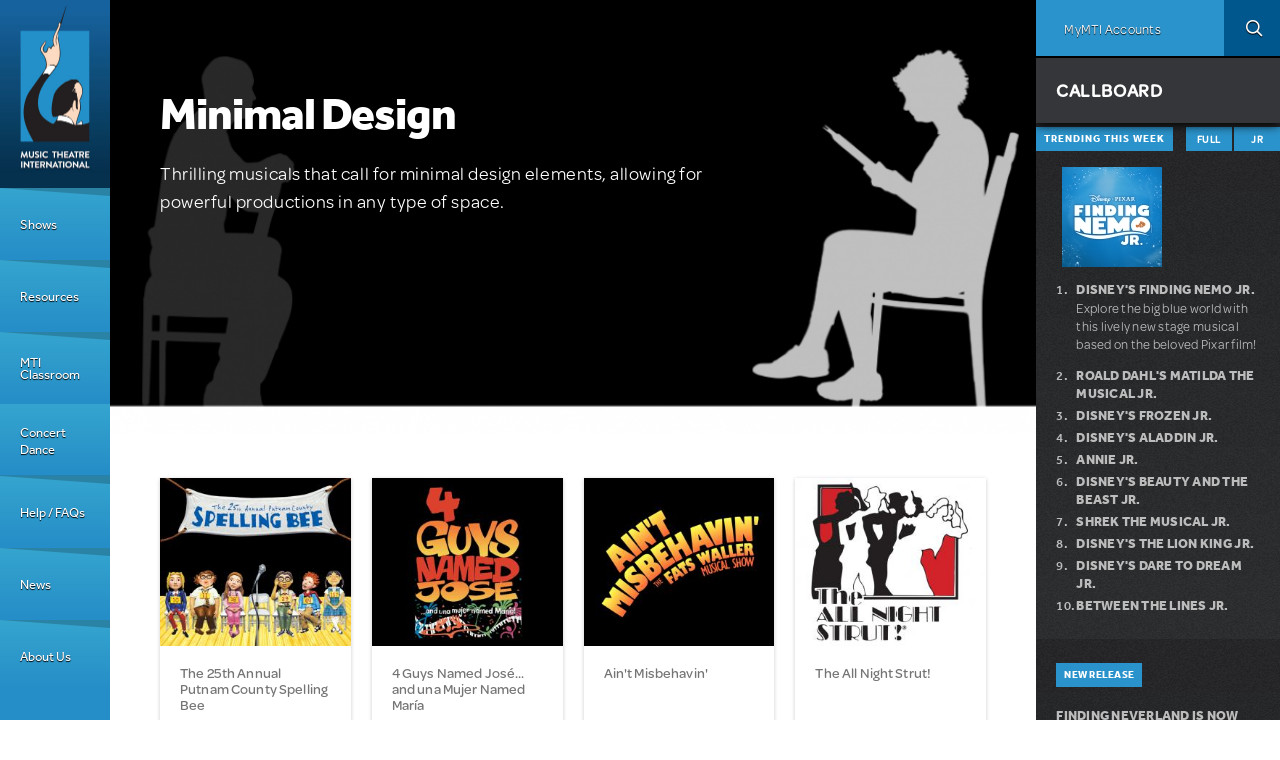

--- FILE ---
content_type: text/html; charset=utf-8
request_url: https://www.mtishows.com/minimal-design?qt-tabbed_trending_box=0
body_size: 63779
content:
<!DOCTYPE html>
<!--[if lt IE 7 ]> <html class="lt-ie10 lt-ie9 lt-ie8 lt-ie7 ie6" lang="en" xmlns="http://www.w3.org/1999/xhtml" xml:lang="en" dir="ltr"
  xmlns:og="https://ogp.me/ns#"> <![endif]-->
<!--[if IE 7 ]>    <html class="lt-ie10 lt-ie9 lt-ie8 ie7" lang="en" xmlns="http://www.w3.org/1999/xhtml" xml:lang="en" dir="ltr"
  xmlns:og="https://ogp.me/ns#"> <![endif]-->
<!--[if IE 8 ]>    <html class="lt-ie10 lt-ie9 ie8" lang="en" xmlns="http://www.w3.org/1999/xhtml" xml:lang="en" dir="ltr"
  xmlns:og="https://ogp.me/ns#"> <![endif]-->
<!--[if IE 9 ]>    <html class="lt-ie10 ie9" lang="en" xmlns="http://www.w3.org/1999/xhtml" xml:lang="en" dir="ltr"
  xmlns:og="https://ogp.me/ns#"> <![endif]-->
<!--[if (gte IE 9)|!(IE)]><!--> <html lang="en" xmlns="http://www.w3.org/1999/xhtml" xml:lang="en" dir="ltr"
  xmlns:og="https://ogp.me/ns#"> <!--<![endif]-->

<!--html.tpl.php-->
<head profile="http://www.w3.org/1999/xhtml/vocab">
  <meta charset="utf-8" /><script type="text/javascript">(window.NREUM||(NREUM={})).init={privacy:{cookies_enabled:true},ajax:{deny_list:["bam.nr-data.net"]},feature_flags:["soft_nav"],distributed_tracing:{enabled:true}};(window.NREUM||(NREUM={})).loader_config={agentID:"594456496",accountID:"4262673",trustKey:"66686",xpid:"UAQBU1BUCxAFUlBQBgUOX1c=",licenseKey:"NRJS-99f85b2dd64ff87ba0f",applicationID:"561214993",browserID:"594456496"};;/*! For license information please see nr-loader-spa-1.308.0.min.js.LICENSE.txt */
(()=>{var e,t,r={384:(e,t,r)=>{"use strict";r.d(t,{NT:()=>a,US:()=>u,Zm:()=>o,bQ:()=>d,dV:()=>c,pV:()=>l});var n=r(6154),i=r(1863),s=r(1910);const a={beacon:"bam.nr-data.net",errorBeacon:"bam.nr-data.net"};function o(){return n.gm.NREUM||(n.gm.NREUM={}),void 0===n.gm.newrelic&&(n.gm.newrelic=n.gm.NREUM),n.gm.NREUM}function c(){let e=o();return e.o||(e.o={ST:n.gm.setTimeout,SI:n.gm.setImmediate||n.gm.setInterval,CT:n.gm.clearTimeout,XHR:n.gm.XMLHttpRequest,REQ:n.gm.Request,EV:n.gm.Event,PR:n.gm.Promise,MO:n.gm.MutationObserver,FETCH:n.gm.fetch,WS:n.gm.WebSocket},(0,s.i)(...Object.values(e.o))),e}function d(e,t){let r=o();r.initializedAgents??={},t.initializedAt={ms:(0,i.t)(),date:new Date},r.initializedAgents[e]=t}function u(e,t){o()[e]=t}function l(){return function(){let e=o();const t=e.info||{};e.info={beacon:a.beacon,errorBeacon:a.errorBeacon,...t}}(),function(){let e=o();const t=e.init||{};e.init={...t}}(),c(),function(){let e=o();const t=e.loader_config||{};e.loader_config={...t}}(),o()}},782:(e,t,r)=>{"use strict";r.d(t,{T:()=>n});const n=r(860).K7.pageViewTiming},860:(e,t,r)=>{"use strict";r.d(t,{$J:()=>u,K7:()=>c,P3:()=>d,XX:()=>i,Yy:()=>o,df:()=>s,qY:()=>n,v4:()=>a});const n="events",i="jserrors",s="browser/blobs",a="rum",o="browser/logs",c={ajax:"ajax",genericEvents:"generic_events",jserrors:i,logging:"logging",metrics:"metrics",pageAction:"page_action",pageViewEvent:"page_view_event",pageViewTiming:"page_view_timing",sessionReplay:"session_replay",sessionTrace:"session_trace",softNav:"soft_navigations",spa:"spa"},d={[c.pageViewEvent]:1,[c.pageViewTiming]:2,[c.metrics]:3,[c.jserrors]:4,[c.spa]:5,[c.ajax]:6,[c.sessionTrace]:7,[c.softNav]:8,[c.sessionReplay]:9,[c.logging]:10,[c.genericEvents]:11},u={[c.pageViewEvent]:a,[c.pageViewTiming]:n,[c.ajax]:n,[c.spa]:n,[c.softNav]:n,[c.metrics]:i,[c.jserrors]:i,[c.sessionTrace]:s,[c.sessionReplay]:s,[c.logging]:o,[c.genericEvents]:"ins"}},944:(e,t,r)=>{"use strict";r.d(t,{R:()=>i});var n=r(3241);function i(e,t){"function"==typeof console.debug&&(console.debug("New Relic Warning: https://github.com/newrelic/newrelic-browser-agent/blob/main/docs/warning-codes.md#".concat(e),t),(0,n.W)({agentIdentifier:null,drained:null,type:"data",name:"warn",feature:"warn",data:{code:e,secondary:t}}))}},993:(e,t,r)=>{"use strict";r.d(t,{A$:()=>s,ET:()=>a,TZ:()=>o,p_:()=>i});var n=r(860);const i={ERROR:"ERROR",WARN:"WARN",INFO:"INFO",DEBUG:"DEBUG",TRACE:"TRACE"},s={OFF:0,ERROR:1,WARN:2,INFO:3,DEBUG:4,TRACE:5},a="log",o=n.K7.logging},1541:(e,t,r)=>{"use strict";r.d(t,{U:()=>i,f:()=>n});const n={MFE:"MFE",BA:"BA"};function i(e,t){if(2!==t?.harvestEndpointVersion)return{};const r=t.agentRef.runtime.appMetadata.agents[0].entityGuid;return e?{"source.id":e.id,"source.name":e.name,"source.type":e.type,"parent.id":e.parent?.id||r,"parent.type":e.parent?.type||n.BA}:{"entity.guid":r,appId:t.agentRef.info.applicationID}}},1687:(e,t,r)=>{"use strict";r.d(t,{Ak:()=>d,Ze:()=>h,x3:()=>u});var n=r(3241),i=r(7836),s=r(3606),a=r(860),o=r(2646);const c={};function d(e,t){const r={staged:!1,priority:a.P3[t]||0};l(e),c[e].get(t)||c[e].set(t,r)}function u(e,t){e&&c[e]&&(c[e].get(t)&&c[e].delete(t),p(e,t,!1),c[e].size&&f(e))}function l(e){if(!e)throw new Error("agentIdentifier required");c[e]||(c[e]=new Map)}function h(e="",t="feature",r=!1){if(l(e),!e||!c[e].get(t)||r)return p(e,t);c[e].get(t).staged=!0,f(e)}function f(e){const t=Array.from(c[e]);t.every(([e,t])=>t.staged)&&(t.sort((e,t)=>e[1].priority-t[1].priority),t.forEach(([t])=>{c[e].delete(t),p(e,t)}))}function p(e,t,r=!0){const a=e?i.ee.get(e):i.ee,c=s.i.handlers;if(!a.aborted&&a.backlog&&c){if((0,n.W)({agentIdentifier:e,type:"lifecycle",name:"drain",feature:t}),r){const e=a.backlog[t],r=c[t];if(r){for(let t=0;e&&t<e.length;++t)g(e[t],r);Object.entries(r).forEach(([e,t])=>{Object.values(t||{}).forEach(t=>{t[0]?.on&&t[0]?.context()instanceof o.y&&t[0].on(e,t[1])})})}}a.isolatedBacklog||delete c[t],a.backlog[t]=null,a.emit("drain-"+t,[])}}function g(e,t){var r=e[1];Object.values(t[r]||{}).forEach(t=>{var r=e[0];if(t[0]===r){var n=t[1],i=e[3],s=e[2];n.apply(i,s)}})}},1738:(e,t,r)=>{"use strict";r.d(t,{U:()=>f,Y:()=>h});var n=r(3241),i=r(9908),s=r(1863),a=r(944),o=r(5701),c=r(3969),d=r(8362),u=r(860),l=r(4261);function h(e,t,r,s){const h=s||r;!h||h[e]&&h[e]!==d.d.prototype[e]||(h[e]=function(){(0,i.p)(c.xV,["API/"+e+"/called"],void 0,u.K7.metrics,r.ee),(0,n.W)({agentIdentifier:r.agentIdentifier,drained:!!o.B?.[r.agentIdentifier],type:"data",name:"api",feature:l.Pl+e,data:{}});try{return t.apply(this,arguments)}catch(e){(0,a.R)(23,e)}})}function f(e,t,r,n,a){const o=e.info;null===r?delete o.jsAttributes[t]:o.jsAttributes[t]=r,(a||null===r)&&(0,i.p)(l.Pl+n,[(0,s.t)(),t,r],void 0,"session",e.ee)}},1741:(e,t,r)=>{"use strict";r.d(t,{W:()=>s});var n=r(944),i=r(4261);class s{#e(e,...t){if(this[e]!==s.prototype[e])return this[e](...t);(0,n.R)(35,e)}addPageAction(e,t){return this.#e(i.hG,e,t)}register(e){return this.#e(i.eY,e)}recordCustomEvent(e,t){return this.#e(i.fF,e,t)}setPageViewName(e,t){return this.#e(i.Fw,e,t)}setCustomAttribute(e,t,r){return this.#e(i.cD,e,t,r)}noticeError(e,t){return this.#e(i.o5,e,t)}setUserId(e,t=!1){return this.#e(i.Dl,e,t)}setApplicationVersion(e){return this.#e(i.nb,e)}setErrorHandler(e){return this.#e(i.bt,e)}addRelease(e,t){return this.#e(i.k6,e,t)}log(e,t){return this.#e(i.$9,e,t)}start(){return this.#e(i.d3)}finished(e){return this.#e(i.BL,e)}recordReplay(){return this.#e(i.CH)}pauseReplay(){return this.#e(i.Tb)}addToTrace(e){return this.#e(i.U2,e)}setCurrentRouteName(e){return this.#e(i.PA,e)}interaction(e){return this.#e(i.dT,e)}wrapLogger(e,t,r){return this.#e(i.Wb,e,t,r)}measure(e,t){return this.#e(i.V1,e,t)}consent(e){return this.#e(i.Pv,e)}}},1863:(e,t,r)=>{"use strict";function n(){return Math.floor(performance.now())}r.d(t,{t:()=>n})},1910:(e,t,r)=>{"use strict";r.d(t,{i:()=>s});var n=r(944);const i=new Map;function s(...e){return e.every(e=>{if(i.has(e))return i.get(e);const t="function"==typeof e?e.toString():"",r=t.includes("[native code]"),s=t.includes("nrWrapper");return r||s||(0,n.R)(64,e?.name||t),i.set(e,r),r})}},2555:(e,t,r)=>{"use strict";r.d(t,{D:()=>o,f:()=>a});var n=r(384),i=r(8122);const s={beacon:n.NT.beacon,errorBeacon:n.NT.errorBeacon,licenseKey:void 0,applicationID:void 0,sa:void 0,queueTime:void 0,applicationTime:void 0,ttGuid:void 0,user:void 0,account:void 0,product:void 0,extra:void 0,jsAttributes:{},userAttributes:void 0,atts:void 0,transactionName:void 0,tNamePlain:void 0};function a(e){try{return!!e.licenseKey&&!!e.errorBeacon&&!!e.applicationID}catch(e){return!1}}const o=e=>(0,i.a)(e,s)},2614:(e,t,r)=>{"use strict";r.d(t,{BB:()=>a,H3:()=>n,g:()=>d,iL:()=>c,tS:()=>o,uh:()=>i,wk:()=>s});const n="NRBA",i="SESSION",s=144e5,a=18e5,o={STARTED:"session-started",PAUSE:"session-pause",RESET:"session-reset",RESUME:"session-resume",UPDATE:"session-update"},c={SAME_TAB:"same-tab",CROSS_TAB:"cross-tab"},d={OFF:0,FULL:1,ERROR:2}},2646:(e,t,r)=>{"use strict";r.d(t,{y:()=>n});class n{constructor(e){this.contextId=e}}},2843:(e,t,r)=>{"use strict";r.d(t,{G:()=>s,u:()=>i});var n=r(3878);function i(e,t=!1,r,i){(0,n.DD)("visibilitychange",function(){if(t)return void("hidden"===document.visibilityState&&e());e(document.visibilityState)},r,i)}function s(e,t,r){(0,n.sp)("pagehide",e,t,r)}},3241:(e,t,r)=>{"use strict";r.d(t,{W:()=>s});var n=r(6154);const i="newrelic";function s(e={}){try{n.gm.dispatchEvent(new CustomEvent(i,{detail:e}))}catch(e){}}},3304:(e,t,r)=>{"use strict";r.d(t,{A:()=>s});var n=r(7836);const i=()=>{const e=new WeakSet;return(t,r)=>{if("object"==typeof r&&null!==r){if(e.has(r))return;e.add(r)}return r}};function s(e){try{return JSON.stringify(e,i())??""}catch(e){try{n.ee.emit("internal-error",[e])}catch(e){}return""}}},3333:(e,t,r)=>{"use strict";r.d(t,{$v:()=>u,TZ:()=>n,Xh:()=>c,Zp:()=>i,kd:()=>d,mq:()=>o,nf:()=>a,qN:()=>s});const n=r(860).K7.genericEvents,i=["auxclick","click","copy","keydown","paste","scrollend"],s=["focus","blur"],a=4,o=1e3,c=2e3,d=["PageAction","UserAction","BrowserPerformance"],u={RESOURCES:"experimental.resources",REGISTER:"register"}},3434:(e,t,r)=>{"use strict";r.d(t,{Jt:()=>s,YM:()=>d});var n=r(7836),i=r(5607);const s="nr@original:".concat(i.W),a=50;var o=Object.prototype.hasOwnProperty,c=!1;function d(e,t){return e||(e=n.ee),r.inPlace=function(e,t,n,i,s){n||(n="");const a="-"===n.charAt(0);for(let o=0;o<t.length;o++){const c=t[o],d=e[c];l(d)||(e[c]=r(d,a?c+n:n,i,c,s))}},r.flag=s,r;function r(t,r,n,c,d){return l(t)?t:(r||(r=""),nrWrapper[s]=t,function(e,t,r){if(Object.defineProperty&&Object.keys)try{return Object.keys(e).forEach(function(r){Object.defineProperty(t,r,{get:function(){return e[r]},set:function(t){return e[r]=t,t}})}),t}catch(e){u([e],r)}for(var n in e)o.call(e,n)&&(t[n]=e[n])}(t,nrWrapper,e),nrWrapper);function nrWrapper(){var s,o,l,h;let f;try{o=this,s=[...arguments],l="function"==typeof n?n(s,o):n||{}}catch(t){u([t,"",[s,o,c],l],e)}i(r+"start",[s,o,c],l,d);const p=performance.now();let g;try{return h=t.apply(o,s),g=performance.now(),h}catch(e){throw g=performance.now(),i(r+"err",[s,o,e],l,d),f=e,f}finally{const e=g-p,t={start:p,end:g,duration:e,isLongTask:e>=a,methodName:c,thrownError:f};t.isLongTask&&i("long-task",[t,o],l,d),i(r+"end",[s,o,h],l,d)}}}function i(r,n,i,s){if(!c||t){var a=c;c=!0;try{e.emit(r,n,i,t,s)}catch(t){u([t,r,n,i],e)}c=a}}}function u(e,t){t||(t=n.ee);try{t.emit("internal-error",e)}catch(e){}}function l(e){return!(e&&"function"==typeof e&&e.apply&&!e[s])}},3606:(e,t,r)=>{"use strict";r.d(t,{i:()=>s});var n=r(9908);s.on=a;var i=s.handlers={};function s(e,t,r,s){a(s||n.d,i,e,t,r)}function a(e,t,r,i,s){s||(s="feature"),e||(e=n.d);var a=t[s]=t[s]||{};(a[r]=a[r]||[]).push([e,i])}},3738:(e,t,r)=>{"use strict";r.d(t,{He:()=>i,Kp:()=>o,Lc:()=>d,Rz:()=>u,TZ:()=>n,bD:()=>s,d3:()=>a,jx:()=>l,sl:()=>h,uP:()=>c});const n=r(860).K7.sessionTrace,i="bstResource",s="resource",a="-start",o="-end",c="fn"+a,d="fn"+o,u="pushState",l=1e3,h=3e4},3785:(e,t,r)=>{"use strict";r.d(t,{R:()=>c,b:()=>d});var n=r(9908),i=r(1863),s=r(860),a=r(3969),o=r(993);function c(e,t,r={},c=o.p_.INFO,d=!0,u,l=(0,i.t)()){(0,n.p)(a.xV,["API/logging/".concat(c.toLowerCase(),"/called")],void 0,s.K7.metrics,e),(0,n.p)(o.ET,[l,t,r,c,d,u],void 0,s.K7.logging,e)}function d(e){return"string"==typeof e&&Object.values(o.p_).some(t=>t===e.toUpperCase().trim())}},3878:(e,t,r)=>{"use strict";function n(e,t){return{capture:e,passive:!1,signal:t}}function i(e,t,r=!1,i){window.addEventListener(e,t,n(r,i))}function s(e,t,r=!1,i){document.addEventListener(e,t,n(r,i))}r.d(t,{DD:()=>s,jT:()=>n,sp:()=>i})},3962:(e,t,r)=>{"use strict";r.d(t,{AM:()=>a,O2:()=>l,OV:()=>s,Qu:()=>h,TZ:()=>c,ih:()=>f,pP:()=>o,t1:()=>u,tC:()=>i,wD:()=>d});var n=r(860);const i=["click","keydown","submit"],s="popstate",a="api",o="initialPageLoad",c=n.K7.softNav,d=5e3,u=500,l={INITIAL_PAGE_LOAD:"",ROUTE_CHANGE:1,UNSPECIFIED:2},h={INTERACTION:1,AJAX:2,CUSTOM_END:3,CUSTOM_TRACER:4},f={IP:"in progress",PF:"pending finish",FIN:"finished",CAN:"cancelled"}},3969:(e,t,r)=>{"use strict";r.d(t,{TZ:()=>n,XG:()=>o,rs:()=>i,xV:()=>a,z_:()=>s});const n=r(860).K7.metrics,i="sm",s="cm",a="storeSupportabilityMetrics",o="storeEventMetrics"},4234:(e,t,r)=>{"use strict";r.d(t,{W:()=>s});var n=r(7836),i=r(1687);class s{constructor(e,t){this.agentIdentifier=e,this.ee=n.ee.get(e),this.featureName=t,this.blocked=!1}deregisterDrain(){(0,i.x3)(this.agentIdentifier,this.featureName)}}},4261:(e,t,r)=>{"use strict";r.d(t,{$9:()=>u,BL:()=>c,CH:()=>p,Dl:()=>R,Fw:()=>w,PA:()=>v,Pl:()=>n,Pv:()=>A,Tb:()=>h,U2:()=>a,V1:()=>E,Wb:()=>T,bt:()=>y,cD:()=>b,d3:()=>x,dT:()=>d,eY:()=>g,fF:()=>f,hG:()=>s,hw:()=>i,k6:()=>o,nb:()=>m,o5:()=>l});const n="api-",i=n+"ixn-",s="addPageAction",a="addToTrace",o="addRelease",c="finished",d="interaction",u="log",l="noticeError",h="pauseReplay",f="recordCustomEvent",p="recordReplay",g="register",m="setApplicationVersion",v="setCurrentRouteName",b="setCustomAttribute",y="setErrorHandler",w="setPageViewName",R="setUserId",x="start",T="wrapLogger",E="measure",A="consent"},5205:(e,t,r)=>{"use strict";r.d(t,{j:()=>S});var n=r(384),i=r(1741);var s=r(2555),a=r(3333);const o=e=>{if(!e||"string"!=typeof e)return!1;try{document.createDocumentFragment().querySelector(e)}catch{return!1}return!0};var c=r(2614),d=r(944),u=r(8122);const l="[data-nr-mask]",h=e=>(0,u.a)(e,(()=>{const e={feature_flags:[],experimental:{allow_registered_children:!1,resources:!1},mask_selector:"*",block_selector:"[data-nr-block]",mask_input_options:{color:!1,date:!1,"datetime-local":!1,email:!1,month:!1,number:!1,range:!1,search:!1,tel:!1,text:!1,time:!1,url:!1,week:!1,textarea:!1,select:!1,password:!0}};return{ajax:{deny_list:void 0,block_internal:!0,enabled:!0,autoStart:!0},api:{get allow_registered_children(){return e.feature_flags.includes(a.$v.REGISTER)||e.experimental.allow_registered_children},set allow_registered_children(t){e.experimental.allow_registered_children=t},duplicate_registered_data:!1},browser_consent_mode:{enabled:!1},distributed_tracing:{enabled:void 0,exclude_newrelic_header:void 0,cors_use_newrelic_header:void 0,cors_use_tracecontext_headers:void 0,allowed_origins:void 0},get feature_flags(){return e.feature_flags},set feature_flags(t){e.feature_flags=t},generic_events:{enabled:!0,autoStart:!0},harvest:{interval:30},jserrors:{enabled:!0,autoStart:!0},logging:{enabled:!0,autoStart:!0},metrics:{enabled:!0,autoStart:!0},obfuscate:void 0,page_action:{enabled:!0},page_view_event:{enabled:!0,autoStart:!0},page_view_timing:{enabled:!0,autoStart:!0},performance:{capture_marks:!1,capture_measures:!1,capture_detail:!0,resources:{get enabled(){return e.feature_flags.includes(a.$v.RESOURCES)||e.experimental.resources},set enabled(t){e.experimental.resources=t},asset_types:[],first_party_domains:[],ignore_newrelic:!0}},privacy:{cookies_enabled:!0},proxy:{assets:void 0,beacon:void 0},session:{expiresMs:c.wk,inactiveMs:c.BB},session_replay:{autoStart:!0,enabled:!1,preload:!1,sampling_rate:10,error_sampling_rate:100,collect_fonts:!1,inline_images:!1,fix_stylesheets:!0,mask_all_inputs:!0,get mask_text_selector(){return e.mask_selector},set mask_text_selector(t){o(t)?e.mask_selector="".concat(t,",").concat(l):""===t||null===t?e.mask_selector=l:(0,d.R)(5,t)},get block_class(){return"nr-block"},get ignore_class(){return"nr-ignore"},get mask_text_class(){return"nr-mask"},get block_selector(){return e.block_selector},set block_selector(t){o(t)?e.block_selector+=",".concat(t):""!==t&&(0,d.R)(6,t)},get mask_input_options(){return e.mask_input_options},set mask_input_options(t){t&&"object"==typeof t?e.mask_input_options={...t,password:!0}:(0,d.R)(7,t)}},session_trace:{enabled:!0,autoStart:!0},soft_navigations:{enabled:!0,autoStart:!0},spa:{enabled:!0,autoStart:!0},ssl:void 0,user_actions:{enabled:!0,elementAttributes:["id","className","tagName","type"]}}})());var f=r(6154),p=r(9324);let g=0;const m={buildEnv:p.F3,distMethod:p.Xs,version:p.xv,originTime:f.WN},v={consented:!1},b={appMetadata:{},get consented(){return this.session?.state?.consent||v.consented},set consented(e){v.consented=e},customTransaction:void 0,denyList:void 0,disabled:!1,harvester:void 0,isolatedBacklog:!1,isRecording:!1,loaderType:void 0,maxBytes:3e4,obfuscator:void 0,onerror:void 0,ptid:void 0,releaseIds:{},session:void 0,timeKeeper:void 0,registeredEntities:[],jsAttributesMetadata:{bytes:0},get harvestCount(){return++g}},y=e=>{const t=(0,u.a)(e,b),r=Object.keys(m).reduce((e,t)=>(e[t]={value:m[t],writable:!1,configurable:!0,enumerable:!0},e),{});return Object.defineProperties(t,r)};var w=r(5701);const R=e=>{const t=e.startsWith("http");e+="/",r.p=t?e:"https://"+e};var x=r(7836),T=r(3241);const E={accountID:void 0,trustKey:void 0,agentID:void 0,licenseKey:void 0,applicationID:void 0,xpid:void 0},A=e=>(0,u.a)(e,E),_=new Set;function S(e,t={},r,a){let{init:o,info:c,loader_config:d,runtime:u={},exposed:l=!0}=t;if(!c){const e=(0,n.pV)();o=e.init,c=e.info,d=e.loader_config}e.init=h(o||{}),e.loader_config=A(d||{}),c.jsAttributes??={},f.bv&&(c.jsAttributes.isWorker=!0),e.info=(0,s.D)(c);const p=e.init,g=[c.beacon,c.errorBeacon];_.has(e.agentIdentifier)||(p.proxy.assets&&(R(p.proxy.assets),g.push(p.proxy.assets)),p.proxy.beacon&&g.push(p.proxy.beacon),e.beacons=[...g],function(e){const t=(0,n.pV)();Object.getOwnPropertyNames(i.W.prototype).forEach(r=>{const n=i.W.prototype[r];if("function"!=typeof n||"constructor"===n)return;let s=t[r];e[r]&&!1!==e.exposed&&"micro-agent"!==e.runtime?.loaderType&&(t[r]=(...t)=>{const n=e[r](...t);return s?s(...t):n})})}(e),(0,n.US)("activatedFeatures",w.B)),u.denyList=[...p.ajax.deny_list||[],...p.ajax.block_internal?g:[]],u.ptid=e.agentIdentifier,u.loaderType=r,e.runtime=y(u),_.has(e.agentIdentifier)||(e.ee=x.ee.get(e.agentIdentifier),e.exposed=l,(0,T.W)({agentIdentifier:e.agentIdentifier,drained:!!w.B?.[e.agentIdentifier],type:"lifecycle",name:"initialize",feature:void 0,data:e.config})),_.add(e.agentIdentifier)}},5270:(e,t,r)=>{"use strict";r.d(t,{Aw:()=>a,SR:()=>s,rF:()=>o});var n=r(384),i=r(7767);function s(e){return!!(0,n.dV)().o.MO&&(0,i.V)(e)&&!0===e?.session_trace.enabled}function a(e){return!0===e?.session_replay.preload&&s(e)}function o(e,t){try{if("string"==typeof t?.type){if("password"===t.type.toLowerCase())return"*".repeat(e?.length||0);if(void 0!==t?.dataset?.nrUnmask||t?.classList?.contains("nr-unmask"))return e}}catch(e){}return"string"==typeof e?e.replace(/[\S]/g,"*"):"*".repeat(e?.length||0)}},5289:(e,t,r)=>{"use strict";r.d(t,{GG:()=>a,Qr:()=>c,sB:()=>o});var n=r(3878),i=r(6389);function s(){return"undefined"==typeof document||"complete"===document.readyState}function a(e,t){if(s())return e();const r=(0,i.J)(e),a=setInterval(()=>{s()&&(clearInterval(a),r())},500);(0,n.sp)("load",r,t)}function o(e){if(s())return e();(0,n.DD)("DOMContentLoaded",e)}function c(e){if(s())return e();(0,n.sp)("popstate",e)}},5607:(e,t,r)=>{"use strict";r.d(t,{W:()=>n});const n=(0,r(9566).bz)()},5701:(e,t,r)=>{"use strict";r.d(t,{B:()=>s,t:()=>a});var n=r(3241);const i=new Set,s={};function a(e,t){const r=t.agentIdentifier;s[r]??={},e&&"object"==typeof e&&(i.has(r)||(t.ee.emit("rumresp",[e]),s[r]=e,i.add(r),(0,n.W)({agentIdentifier:r,loaded:!0,drained:!0,type:"lifecycle",name:"load",feature:void 0,data:e})))}},6154:(e,t,r)=>{"use strict";r.d(t,{OF:()=>d,RI:()=>i,WN:()=>h,bv:()=>s,eN:()=>f,gm:()=>a,lR:()=>l,m:()=>c,mw:()=>o,sb:()=>u});var n=r(1863);const i="undefined"!=typeof window&&!!window.document,s="undefined"!=typeof WorkerGlobalScope&&("undefined"!=typeof self&&self instanceof WorkerGlobalScope&&self.navigator instanceof WorkerNavigator||"undefined"!=typeof globalThis&&globalThis instanceof WorkerGlobalScope&&globalThis.navigator instanceof WorkerNavigator),a=i?window:"undefined"!=typeof WorkerGlobalScope&&("undefined"!=typeof self&&self instanceof WorkerGlobalScope&&self||"undefined"!=typeof globalThis&&globalThis instanceof WorkerGlobalScope&&globalThis),o=Boolean("hidden"===a?.document?.visibilityState),c=""+a?.location,d=/iPad|iPhone|iPod/.test(a.navigator?.userAgent),u=d&&"undefined"==typeof SharedWorker,l=(()=>{const e=a.navigator?.userAgent?.match(/Firefox[/\s](\d+\.\d+)/);return Array.isArray(e)&&e.length>=2?+e[1]:0})(),h=Date.now()-(0,n.t)(),f=()=>"undefined"!=typeof PerformanceNavigationTiming&&a?.performance?.getEntriesByType("navigation")?.[0]?.responseStart},6344:(e,t,r)=>{"use strict";r.d(t,{BB:()=>u,Qb:()=>l,TZ:()=>i,Ug:()=>a,Vh:()=>s,_s:()=>o,bc:()=>d,yP:()=>c});var n=r(2614);const i=r(860).K7.sessionReplay,s="errorDuringReplay",a=.12,o={DomContentLoaded:0,Load:1,FullSnapshot:2,IncrementalSnapshot:3,Meta:4,Custom:5},c={[n.g.ERROR]:15e3,[n.g.FULL]:3e5,[n.g.OFF]:0},d={RESET:{message:"Session was reset",sm:"Reset"},IMPORT:{message:"Recorder failed to import",sm:"Import"},TOO_MANY:{message:"429: Too Many Requests",sm:"Too-Many"},TOO_BIG:{message:"Payload was too large",sm:"Too-Big"},CROSS_TAB:{message:"Session Entity was set to OFF on another tab",sm:"Cross-Tab"},ENTITLEMENTS:{message:"Session Replay is not allowed and will not be started",sm:"Entitlement"}},u=5e3,l={API:"api",RESUME:"resume",SWITCH_TO_FULL:"switchToFull",INITIALIZE:"initialize",PRELOAD:"preload"}},6389:(e,t,r)=>{"use strict";function n(e,t=500,r={}){const n=r?.leading||!1;let i;return(...r)=>{n&&void 0===i&&(e.apply(this,r),i=setTimeout(()=>{i=clearTimeout(i)},t)),n||(clearTimeout(i),i=setTimeout(()=>{e.apply(this,r)},t))}}function i(e){let t=!1;return(...r)=>{t||(t=!0,e.apply(this,r))}}r.d(t,{J:()=>i,s:()=>n})},6630:(e,t,r)=>{"use strict";r.d(t,{T:()=>n});const n=r(860).K7.pageViewEvent},6774:(e,t,r)=>{"use strict";r.d(t,{T:()=>n});const n=r(860).K7.jserrors},7295:(e,t,r)=>{"use strict";r.d(t,{Xv:()=>a,gX:()=>i,iW:()=>s});var n=[];function i(e){if(!e||s(e))return!1;if(0===n.length)return!0;if("*"===n[0].hostname)return!1;for(var t=0;t<n.length;t++){var r=n[t];if(r.hostname.test(e.hostname)&&r.pathname.test(e.pathname))return!1}return!0}function s(e){return void 0===e.hostname}function a(e){if(n=[],e&&e.length)for(var t=0;t<e.length;t++){let r=e[t];if(!r)continue;if("*"===r)return void(n=[{hostname:"*"}]);0===r.indexOf("http://")?r=r.substring(7):0===r.indexOf("https://")&&(r=r.substring(8));const i=r.indexOf("/");let s,a;i>0?(s=r.substring(0,i),a=r.substring(i)):(s=r,a="*");let[c]=s.split(":");n.push({hostname:o(c),pathname:o(a,!0)})}}function o(e,t=!1){const r=e.replace(/[.+?^${}()|[\]\\]/g,e=>"\\"+e).replace(/\*/g,".*?");return new RegExp((t?"^":"")+r+"$")}},7485:(e,t,r)=>{"use strict";r.d(t,{D:()=>i});var n=r(6154);function i(e){if(0===(e||"").indexOf("data:"))return{protocol:"data"};try{const t=new URL(e,location.href),r={port:t.port,hostname:t.hostname,pathname:t.pathname,search:t.search,protocol:t.protocol.slice(0,t.protocol.indexOf(":")),sameOrigin:t.protocol===n.gm?.location?.protocol&&t.host===n.gm?.location?.host};return r.port&&""!==r.port||("http:"===t.protocol&&(r.port="80"),"https:"===t.protocol&&(r.port="443")),r.pathname&&""!==r.pathname?r.pathname.startsWith("/")||(r.pathname="/".concat(r.pathname)):r.pathname="/",r}catch(e){return{}}}},7699:(e,t,r)=>{"use strict";r.d(t,{It:()=>s,KC:()=>o,No:()=>i,qh:()=>a});var n=r(860);const i=16e3,s=1e6,a="SESSION_ERROR",o={[n.K7.logging]:!0,[n.K7.genericEvents]:!1,[n.K7.jserrors]:!1,[n.K7.ajax]:!1}},7767:(e,t,r)=>{"use strict";r.d(t,{V:()=>i});var n=r(6154);const i=e=>n.RI&&!0===e?.privacy.cookies_enabled},7836:(e,t,r)=>{"use strict";r.d(t,{P:()=>o,ee:()=>c});var n=r(384),i=r(8990),s=r(2646),a=r(5607);const o="nr@context:".concat(a.W),c=function e(t,r){var n={},a={},u={},l=!1;try{l=16===r.length&&d.initializedAgents?.[r]?.runtime.isolatedBacklog}catch(e){}var h={on:p,addEventListener:p,removeEventListener:function(e,t){var r=n[e];if(!r)return;for(var i=0;i<r.length;i++)r[i]===t&&r.splice(i,1)},emit:function(e,r,n,i,s){!1!==s&&(s=!0);if(c.aborted&&!i)return;t&&s&&t.emit(e,r,n);var o=f(n);g(e).forEach(e=>{e.apply(o,r)});var d=v()[a[e]];d&&d.push([h,e,r,o]);return o},get:m,listeners:g,context:f,buffer:function(e,t){const r=v();if(t=t||"feature",h.aborted)return;Object.entries(e||{}).forEach(([e,n])=>{a[n]=t,t in r||(r[t]=[])})},abort:function(){h._aborted=!0,Object.keys(h.backlog).forEach(e=>{delete h.backlog[e]})},isBuffering:function(e){return!!v()[a[e]]},debugId:r,backlog:l?{}:t&&"object"==typeof t.backlog?t.backlog:{},isolatedBacklog:l};return Object.defineProperty(h,"aborted",{get:()=>{let e=h._aborted||!1;return e||(t&&(e=t.aborted),e)}}),h;function f(e){return e&&e instanceof s.y?e:e?(0,i.I)(e,o,()=>new s.y(o)):new s.y(o)}function p(e,t){n[e]=g(e).concat(t)}function g(e){return n[e]||[]}function m(t){return u[t]=u[t]||e(h,t)}function v(){return h.backlog}}(void 0,"globalEE"),d=(0,n.Zm)();d.ee||(d.ee=c)},8122:(e,t,r)=>{"use strict";r.d(t,{a:()=>i});var n=r(944);function i(e,t){try{if(!e||"object"!=typeof e)return(0,n.R)(3);if(!t||"object"!=typeof t)return(0,n.R)(4);const r=Object.create(Object.getPrototypeOf(t),Object.getOwnPropertyDescriptors(t)),s=0===Object.keys(r).length?e:r;for(let a in s)if(void 0!==e[a])try{if(null===e[a]){r[a]=null;continue}Array.isArray(e[a])&&Array.isArray(t[a])?r[a]=Array.from(new Set([...e[a],...t[a]])):"object"==typeof e[a]&&"object"==typeof t[a]?r[a]=i(e[a],t[a]):r[a]=e[a]}catch(e){r[a]||(0,n.R)(1,e)}return r}catch(e){(0,n.R)(2,e)}}},8139:(e,t,r)=>{"use strict";r.d(t,{u:()=>h});var n=r(7836),i=r(3434),s=r(8990),a=r(6154);const o={},c=a.gm.XMLHttpRequest,d="addEventListener",u="removeEventListener",l="nr@wrapped:".concat(n.P);function h(e){var t=function(e){return(e||n.ee).get("events")}(e);if(o[t.debugId]++)return t;o[t.debugId]=1;var r=(0,i.YM)(t,!0);function h(e){r.inPlace(e,[d,u],"-",p)}function p(e,t){return e[1]}return"getPrototypeOf"in Object&&(a.RI&&f(document,h),c&&f(c.prototype,h),f(a.gm,h)),t.on(d+"-start",function(e,t){var n=e[1];if(null!==n&&("function"==typeof n||"object"==typeof n)&&"newrelic"!==e[0]){var i=(0,s.I)(n,l,function(){var e={object:function(){if("function"!=typeof n.handleEvent)return;return n.handleEvent.apply(n,arguments)},function:n}[typeof n];return e?r(e,"fn-",null,e.name||"anonymous"):n});this.wrapped=e[1]=i}}),t.on(u+"-start",function(e){e[1]=this.wrapped||e[1]}),t}function f(e,t,...r){let n=e;for(;"object"==typeof n&&!Object.prototype.hasOwnProperty.call(n,d);)n=Object.getPrototypeOf(n);n&&t(n,...r)}},8362:(e,t,r)=>{"use strict";r.d(t,{d:()=>s});var n=r(9566),i=r(1741);class s extends i.W{agentIdentifier=(0,n.LA)(16)}},8374:(e,t,r)=>{r.nc=(()=>{try{return document?.currentScript?.nonce}catch(e){}return""})()},8990:(e,t,r)=>{"use strict";r.d(t,{I:()=>i});var n=Object.prototype.hasOwnProperty;function i(e,t,r){if(n.call(e,t))return e[t];var i=r();if(Object.defineProperty&&Object.keys)try{return Object.defineProperty(e,t,{value:i,writable:!0,enumerable:!1}),i}catch(e){}return e[t]=i,i}},9119:(e,t,r)=>{"use strict";r.d(t,{L:()=>s});var n=/([^?#]*)[^#]*(#[^?]*|$).*/,i=/([^?#]*)().*/;function s(e,t){return e?e.replace(t?n:i,"$1$2"):e}},9300:(e,t,r)=>{"use strict";r.d(t,{T:()=>n});const n=r(860).K7.ajax},9324:(e,t,r)=>{"use strict";r.d(t,{AJ:()=>a,F3:()=>i,Xs:()=>s,Yq:()=>o,xv:()=>n});const n="1.308.0",i="PROD",s="CDN",a="@newrelic/rrweb",o="1.0.1"},9566:(e,t,r)=>{"use strict";r.d(t,{LA:()=>o,ZF:()=>c,bz:()=>a,el:()=>d});var n=r(6154);const i="xxxxxxxx-xxxx-4xxx-yxxx-xxxxxxxxxxxx";function s(e,t){return e?15&e[t]:16*Math.random()|0}function a(){const e=n.gm?.crypto||n.gm?.msCrypto;let t,r=0;return e&&e.getRandomValues&&(t=e.getRandomValues(new Uint8Array(30))),i.split("").map(e=>"x"===e?s(t,r++).toString(16):"y"===e?(3&s()|8).toString(16):e).join("")}function o(e){const t=n.gm?.crypto||n.gm?.msCrypto;let r,i=0;t&&t.getRandomValues&&(r=t.getRandomValues(new Uint8Array(e)));const a=[];for(var o=0;o<e;o++)a.push(s(r,i++).toString(16));return a.join("")}function c(){return o(16)}function d(){return o(32)}},9908:(e,t,r)=>{"use strict";r.d(t,{d:()=>n,p:()=>i});var n=r(7836).ee.get("handle");function i(e,t,r,i,s){s?(s.buffer([e],i),s.emit(e,t,r)):(n.buffer([e],i),n.emit(e,t,r))}}},n={};function i(e){var t=n[e];if(void 0!==t)return t.exports;var s=n[e]={exports:{}};return r[e](s,s.exports,i),s.exports}i.m=r,i.d=(e,t)=>{for(var r in t)i.o(t,r)&&!i.o(e,r)&&Object.defineProperty(e,r,{enumerable:!0,get:t[r]})},i.f={},i.e=e=>Promise.all(Object.keys(i.f).reduce((t,r)=>(i.f[r](e,t),t),[])),i.u=e=>({212:"nr-spa-compressor",249:"nr-spa-recorder",478:"nr-spa"}[e]+"-1.308.0.min.js"),i.o=(e,t)=>Object.prototype.hasOwnProperty.call(e,t),e={},t="NRBA-1.308.0.PROD:",i.l=(r,n,s,a)=>{if(e[r])e[r].push(n);else{var o,c;if(void 0!==s)for(var d=document.getElementsByTagName("script"),u=0;u<d.length;u++){var l=d[u];if(l.getAttribute("src")==r||l.getAttribute("data-webpack")==t+s){o=l;break}}if(!o){c=!0;var h={478:"sha512-RSfSVnmHk59T/uIPbdSE0LPeqcEdF4/+XhfJdBuccH5rYMOEZDhFdtnh6X6nJk7hGpzHd9Ujhsy7lZEz/ORYCQ==",249:"sha512-ehJXhmntm85NSqW4MkhfQqmeKFulra3klDyY0OPDUE+sQ3GokHlPh1pmAzuNy//3j4ac6lzIbmXLvGQBMYmrkg==",212:"sha512-B9h4CR46ndKRgMBcK+j67uSR2RCnJfGefU+A7FrgR/k42ovXy5x/MAVFiSvFxuVeEk/pNLgvYGMp1cBSK/G6Fg=="};(o=document.createElement("script")).charset="utf-8",i.nc&&o.setAttribute("nonce",i.nc),o.setAttribute("data-webpack",t+s),o.src=r,0!==o.src.indexOf(window.location.origin+"/")&&(o.crossOrigin="anonymous"),h[a]&&(o.integrity=h[a])}e[r]=[n];var f=(t,n)=>{o.onerror=o.onload=null,clearTimeout(p);var i=e[r];if(delete e[r],o.parentNode&&o.parentNode.removeChild(o),i&&i.forEach(e=>e(n)),t)return t(n)},p=setTimeout(f.bind(null,void 0,{type:"timeout",target:o}),12e4);o.onerror=f.bind(null,o.onerror),o.onload=f.bind(null,o.onload),c&&document.head.appendChild(o)}},i.r=e=>{"undefined"!=typeof Symbol&&Symbol.toStringTag&&Object.defineProperty(e,Symbol.toStringTag,{value:"Module"}),Object.defineProperty(e,"__esModule",{value:!0})},i.p="https://js-agent.newrelic.com/",(()=>{var e={38:0,788:0};i.f.j=(t,r)=>{var n=i.o(e,t)?e[t]:void 0;if(0!==n)if(n)r.push(n[2]);else{var s=new Promise((r,i)=>n=e[t]=[r,i]);r.push(n[2]=s);var a=i.p+i.u(t),o=new Error;i.l(a,r=>{if(i.o(e,t)&&(0!==(n=e[t])&&(e[t]=void 0),n)){var s=r&&("load"===r.type?"missing":r.type),a=r&&r.target&&r.target.src;o.message="Loading chunk "+t+" failed: ("+s+": "+a+")",o.name="ChunkLoadError",o.type=s,o.request=a,n[1](o)}},"chunk-"+t,t)}};var t=(t,r)=>{var n,s,[a,o,c]=r,d=0;if(a.some(t=>0!==e[t])){for(n in o)i.o(o,n)&&(i.m[n]=o[n]);if(c)c(i)}for(t&&t(r);d<a.length;d++)s=a[d],i.o(e,s)&&e[s]&&e[s][0](),e[s]=0},r=self["webpackChunk:NRBA-1.308.0.PROD"]=self["webpackChunk:NRBA-1.308.0.PROD"]||[];r.forEach(t.bind(null,0)),r.push=t.bind(null,r.push.bind(r))})(),(()=>{"use strict";i(8374);var e=i(8362),t=i(860);const r=Object.values(t.K7);var n=i(5205);var s=i(9908),a=i(1863),o=i(4261),c=i(1738);var d=i(1687),u=i(4234),l=i(5289),h=i(6154),f=i(944),p=i(5270),g=i(7767),m=i(6389),v=i(7699);class b extends u.W{constructor(e,t){super(e.agentIdentifier,t),this.agentRef=e,this.abortHandler=void 0,this.featAggregate=void 0,this.loadedSuccessfully=void 0,this.onAggregateImported=new Promise(e=>{this.loadedSuccessfully=e}),this.deferred=Promise.resolve(),!1===e.init[this.featureName].autoStart?this.deferred=new Promise((t,r)=>{this.ee.on("manual-start-all",(0,m.J)(()=>{(0,d.Ak)(e.agentIdentifier,this.featureName),t()}))}):(0,d.Ak)(e.agentIdentifier,t)}importAggregator(e,t,r={}){if(this.featAggregate)return;const n=async()=>{let n;await this.deferred;try{if((0,g.V)(e.init)){const{setupAgentSession:t}=await i.e(478).then(i.bind(i,8766));n=t(e)}}catch(e){(0,f.R)(20,e),this.ee.emit("internal-error",[e]),(0,s.p)(v.qh,[e],void 0,this.featureName,this.ee)}try{if(!this.#t(this.featureName,n,e.init))return(0,d.Ze)(this.agentIdentifier,this.featureName),void this.loadedSuccessfully(!1);const{Aggregate:i}=await t();this.featAggregate=new i(e,r),e.runtime.harvester.initializedAggregates.push(this.featAggregate),this.loadedSuccessfully(!0)}catch(e){(0,f.R)(34,e),this.abortHandler?.(),(0,d.Ze)(this.agentIdentifier,this.featureName,!0),this.loadedSuccessfully(!1),this.ee&&this.ee.abort()}};h.RI?(0,l.GG)(()=>n(),!0):n()}#t(e,r,n){if(this.blocked)return!1;switch(e){case t.K7.sessionReplay:return(0,p.SR)(n)&&!!r;case t.K7.sessionTrace:return!!r;default:return!0}}}var y=i(6630),w=i(2614),R=i(3241);class x extends b{static featureName=y.T;constructor(e){var t;super(e,y.T),this.setupInspectionEvents(e.agentIdentifier),t=e,(0,c.Y)(o.Fw,function(e,r){"string"==typeof e&&("/"!==e.charAt(0)&&(e="/"+e),t.runtime.customTransaction=(r||"http://custom.transaction")+e,(0,s.p)(o.Pl+o.Fw,[(0,a.t)()],void 0,void 0,t.ee))},t),this.importAggregator(e,()=>i.e(478).then(i.bind(i,2467)))}setupInspectionEvents(e){const t=(t,r)=>{t&&(0,R.W)({agentIdentifier:e,timeStamp:t.timeStamp,loaded:"complete"===t.target.readyState,type:"window",name:r,data:t.target.location+""})};(0,l.sB)(e=>{t(e,"DOMContentLoaded")}),(0,l.GG)(e=>{t(e,"load")}),(0,l.Qr)(e=>{t(e,"navigate")}),this.ee.on(w.tS.UPDATE,(t,r)=>{(0,R.W)({agentIdentifier:e,type:"lifecycle",name:"session",data:r})})}}var T=i(384);class E extends e.d{constructor(e){var t;(super(),h.gm)?(this.features={},(0,T.bQ)(this.agentIdentifier,this),this.desiredFeatures=new Set(e.features||[]),this.desiredFeatures.add(x),(0,n.j)(this,e,e.loaderType||"agent"),t=this,(0,c.Y)(o.cD,function(e,r,n=!1){if("string"==typeof e){if(["string","number","boolean"].includes(typeof r)||null===r)return(0,c.U)(t,e,r,o.cD,n);(0,f.R)(40,typeof r)}else(0,f.R)(39,typeof e)},t),function(e){(0,c.Y)(o.Dl,function(t,r=!1){if("string"!=typeof t&&null!==t)return void(0,f.R)(41,typeof t);const n=e.info.jsAttributes["enduser.id"];r&&null!=n&&n!==t?(0,s.p)(o.Pl+"setUserIdAndResetSession",[t],void 0,"session",e.ee):(0,c.U)(e,"enduser.id",t,o.Dl,!0)},e)}(this),function(e){(0,c.Y)(o.nb,function(t){if("string"==typeof t||null===t)return(0,c.U)(e,"application.version",t,o.nb,!1);(0,f.R)(42,typeof t)},e)}(this),function(e){(0,c.Y)(o.d3,function(){e.ee.emit("manual-start-all")},e)}(this),function(e){(0,c.Y)(o.Pv,function(t=!0){if("boolean"==typeof t){if((0,s.p)(o.Pl+o.Pv,[t],void 0,"session",e.ee),e.runtime.consented=t,t){const t=e.features.page_view_event;t.onAggregateImported.then(e=>{const r=t.featAggregate;e&&!r.sentRum&&r.sendRum()})}}else(0,f.R)(65,typeof t)},e)}(this),this.run()):(0,f.R)(21)}get config(){return{info:this.info,init:this.init,loader_config:this.loader_config,runtime:this.runtime}}get api(){return this}run(){try{const e=function(e){const t={};return r.forEach(r=>{t[r]=!!e[r]?.enabled}),t}(this.init),n=[...this.desiredFeatures];n.sort((e,r)=>t.P3[e.featureName]-t.P3[r.featureName]),n.forEach(r=>{if(!e[r.featureName]&&r.featureName!==t.K7.pageViewEvent)return;if(r.featureName===t.K7.spa)return void(0,f.R)(67);const n=function(e){switch(e){case t.K7.ajax:return[t.K7.jserrors];case t.K7.sessionTrace:return[t.K7.ajax,t.K7.pageViewEvent];case t.K7.sessionReplay:return[t.K7.sessionTrace];case t.K7.pageViewTiming:return[t.K7.pageViewEvent];default:return[]}}(r.featureName).filter(e=>!(e in this.features));n.length>0&&(0,f.R)(36,{targetFeature:r.featureName,missingDependencies:n}),this.features[r.featureName]=new r(this)})}catch(e){(0,f.R)(22,e);for(const e in this.features)this.features[e].abortHandler?.();const t=(0,T.Zm)();delete t.initializedAgents[this.agentIdentifier]?.features,delete this.sharedAggregator;return t.ee.get(this.agentIdentifier).abort(),!1}}}var A=i(2843),_=i(782);class S extends b{static featureName=_.T;constructor(e){super(e,_.T),h.RI&&((0,A.u)(()=>(0,s.p)("docHidden",[(0,a.t)()],void 0,_.T,this.ee),!0),(0,A.G)(()=>(0,s.p)("winPagehide",[(0,a.t)()],void 0,_.T,this.ee)),this.importAggregator(e,()=>i.e(478).then(i.bind(i,9917))))}}var O=i(3969);class I extends b{static featureName=O.TZ;constructor(e){super(e,O.TZ),h.RI&&document.addEventListener("securitypolicyviolation",e=>{(0,s.p)(O.xV,["Generic/CSPViolation/Detected"],void 0,this.featureName,this.ee)}),this.importAggregator(e,()=>i.e(478).then(i.bind(i,6555)))}}var N=i(6774),P=i(3878),k=i(3304);class D{constructor(e,t,r,n,i){this.name="UncaughtError",this.message="string"==typeof e?e:(0,k.A)(e),this.sourceURL=t,this.line=r,this.column=n,this.__newrelic=i}}function C(e){return M(e)?e:new D(void 0!==e?.message?e.message:e,e?.filename||e?.sourceURL,e?.lineno||e?.line,e?.colno||e?.col,e?.__newrelic,e?.cause)}function j(e){const t="Unhandled Promise Rejection: ";if(!e?.reason)return;if(M(e.reason)){try{e.reason.message.startsWith(t)||(e.reason.message=t+e.reason.message)}catch(e){}return C(e.reason)}const r=C(e.reason);return(r.message||"").startsWith(t)||(r.message=t+r.message),r}function L(e){if(e.error instanceof SyntaxError&&!/:\d+$/.test(e.error.stack?.trim())){const t=new D(e.message,e.filename,e.lineno,e.colno,e.error.__newrelic,e.cause);return t.name=SyntaxError.name,t}return M(e.error)?e.error:C(e)}function M(e){return e instanceof Error&&!!e.stack}function H(e,r,n,i,o=(0,a.t)()){"string"==typeof e&&(e=new Error(e)),(0,s.p)("err",[e,o,!1,r,n.runtime.isRecording,void 0,i],void 0,t.K7.jserrors,n.ee),(0,s.p)("uaErr",[],void 0,t.K7.genericEvents,n.ee)}var B=i(1541),K=i(993),W=i(3785);function U(e,{customAttributes:t={},level:r=K.p_.INFO}={},n,i,s=(0,a.t)()){(0,W.R)(n.ee,e,t,r,!1,i,s)}function F(e,r,n,i,c=(0,a.t)()){(0,s.p)(o.Pl+o.hG,[c,e,r,i],void 0,t.K7.genericEvents,n.ee)}function V(e,r,n,i,c=(0,a.t)()){const{start:d,end:u,customAttributes:l}=r||{},h={customAttributes:l||{}};if("object"!=typeof h.customAttributes||"string"!=typeof e||0===e.length)return void(0,f.R)(57);const p=(e,t)=>null==e?t:"number"==typeof e?e:e instanceof PerformanceMark?e.startTime:Number.NaN;if(h.start=p(d,0),h.end=p(u,c),Number.isNaN(h.start)||Number.isNaN(h.end))(0,f.R)(57);else{if(h.duration=h.end-h.start,!(h.duration<0))return(0,s.p)(o.Pl+o.V1,[h,e,i],void 0,t.K7.genericEvents,n.ee),h;(0,f.R)(58)}}function G(e,r={},n,i,c=(0,a.t)()){(0,s.p)(o.Pl+o.fF,[c,e,r,i],void 0,t.K7.genericEvents,n.ee)}function z(e){(0,c.Y)(o.eY,function(t){return Y(e,t)},e)}function Y(e,r,n){(0,f.R)(54,"newrelic.register"),r||={},r.type=B.f.MFE,r.licenseKey||=e.info.licenseKey,r.blocked=!1,r.parent=n||{},Array.isArray(r.tags)||(r.tags=[]);const i={};r.tags.forEach(e=>{"name"!==e&&"id"!==e&&(i["source.".concat(e)]=!0)}),r.isolated??=!0;let o=()=>{};const c=e.runtime.registeredEntities;if(!r.isolated){const e=c.find(({metadata:{target:{id:e}}})=>e===r.id&&!r.isolated);if(e)return e}const d=e=>{r.blocked=!0,o=e};function u(e){return"string"==typeof e&&!!e.trim()&&e.trim().length<501||"number"==typeof e}e.init.api.allow_registered_children||d((0,m.J)(()=>(0,f.R)(55))),u(r.id)&&u(r.name)||d((0,m.J)(()=>(0,f.R)(48,r)));const l={addPageAction:(t,n={})=>g(F,[t,{...i,...n},e],r),deregister:()=>{d((0,m.J)(()=>(0,f.R)(68)))},log:(t,n={})=>g(U,[t,{...n,customAttributes:{...i,...n.customAttributes||{}}},e],r),measure:(t,n={})=>g(V,[t,{...n,customAttributes:{...i,...n.customAttributes||{}}},e],r),noticeError:(t,n={})=>g(H,[t,{...i,...n},e],r),register:(t={})=>g(Y,[e,t],l.metadata.target),recordCustomEvent:(t,n={})=>g(G,[t,{...i,...n},e],r),setApplicationVersion:e=>p("application.version",e),setCustomAttribute:(e,t)=>p(e,t),setUserId:e=>p("enduser.id",e),metadata:{customAttributes:i,target:r}},h=()=>(r.blocked&&o(),r.blocked);h()||c.push(l);const p=(e,t)=>{h()||(i[e]=t)},g=(r,n,i)=>{if(h())return;const o=(0,a.t)();(0,s.p)(O.xV,["API/register/".concat(r.name,"/called")],void 0,t.K7.metrics,e.ee);try{if(e.init.api.duplicate_registered_data&&"register"!==r.name){let e=n;if(n[1]instanceof Object){const t={"child.id":i.id,"child.type":i.type};e="customAttributes"in n[1]?[n[0],{...n[1],customAttributes:{...n[1].customAttributes,...t}},...n.slice(2)]:[n[0],{...n[1],...t},...n.slice(2)]}r(...e,void 0,o)}return r(...n,i,o)}catch(e){(0,f.R)(50,e)}};return l}class Z extends b{static featureName=N.T;constructor(e){var t;super(e,N.T),t=e,(0,c.Y)(o.o5,(e,r)=>H(e,r,t),t),function(e){(0,c.Y)(o.bt,function(t){e.runtime.onerror=t},e)}(e),function(e){let t=0;(0,c.Y)(o.k6,function(e,r){++t>10||(this.runtime.releaseIds[e.slice(-200)]=(""+r).slice(-200))},e)}(e),z(e);try{this.removeOnAbort=new AbortController}catch(e){}this.ee.on("internal-error",(t,r)=>{this.abortHandler&&(0,s.p)("ierr",[C(t),(0,a.t)(),!0,{},e.runtime.isRecording,r],void 0,this.featureName,this.ee)}),h.gm.addEventListener("unhandledrejection",t=>{this.abortHandler&&(0,s.p)("err",[j(t),(0,a.t)(),!1,{unhandledPromiseRejection:1},e.runtime.isRecording],void 0,this.featureName,this.ee)},(0,P.jT)(!1,this.removeOnAbort?.signal)),h.gm.addEventListener("error",t=>{this.abortHandler&&(0,s.p)("err",[L(t),(0,a.t)(),!1,{},e.runtime.isRecording],void 0,this.featureName,this.ee)},(0,P.jT)(!1,this.removeOnAbort?.signal)),this.abortHandler=this.#r,this.importAggregator(e,()=>i.e(478).then(i.bind(i,2176)))}#r(){this.removeOnAbort?.abort(),this.abortHandler=void 0}}var q=i(8990);let X=1;function J(e){const t=typeof e;return!e||"object"!==t&&"function"!==t?-1:e===h.gm?0:(0,q.I)(e,"nr@id",function(){return X++})}function Q(e){if("string"==typeof e&&e.length)return e.length;if("object"==typeof e){if("undefined"!=typeof ArrayBuffer&&e instanceof ArrayBuffer&&e.byteLength)return e.byteLength;if("undefined"!=typeof Blob&&e instanceof Blob&&e.size)return e.size;if(!("undefined"!=typeof FormData&&e instanceof FormData))try{return(0,k.A)(e).length}catch(e){return}}}var ee=i(8139),te=i(7836),re=i(3434);const ne={},ie=["open","send"];function se(e){var t=e||te.ee;const r=function(e){return(e||te.ee).get("xhr")}(t);if(void 0===h.gm.XMLHttpRequest)return r;if(ne[r.debugId]++)return r;ne[r.debugId]=1,(0,ee.u)(t);var n=(0,re.YM)(r),i=h.gm.XMLHttpRequest,s=h.gm.MutationObserver,a=h.gm.Promise,o=h.gm.setInterval,c="readystatechange",d=["onload","onerror","onabort","onloadstart","onloadend","onprogress","ontimeout"],u=[],l=h.gm.XMLHttpRequest=function(e){const t=new i(e),s=r.context(t);try{r.emit("new-xhr",[t],s),t.addEventListener(c,(a=s,function(){var e=this;e.readyState>3&&!a.resolved&&(a.resolved=!0,r.emit("xhr-resolved",[],e)),n.inPlace(e,d,"fn-",y)}),(0,P.jT)(!1))}catch(e){(0,f.R)(15,e);try{r.emit("internal-error",[e])}catch(e){}}var a;return t};function p(e,t){n.inPlace(t,["onreadystatechange"],"fn-",y)}if(function(e,t){for(var r in e)t[r]=e[r]}(i,l),l.prototype=i.prototype,n.inPlace(l.prototype,ie,"-xhr-",y),r.on("send-xhr-start",function(e,t){p(e,t),function(e){u.push(e),s&&(g?g.then(b):o?o(b):(m=-m,v.data=m))}(t)}),r.on("open-xhr-start",p),s){var g=a&&a.resolve();if(!o&&!a){var m=1,v=document.createTextNode(m);new s(b).observe(v,{characterData:!0})}}else t.on("fn-end",function(e){e[0]&&e[0].type===c||b()});function b(){for(var e=0;e<u.length;e++)p(0,u[e]);u.length&&(u=[])}function y(e,t){return t}return r}var ae="fetch-",oe=ae+"body-",ce=["arrayBuffer","blob","json","text","formData"],de=h.gm.Request,ue=h.gm.Response,le="prototype";const he={};function fe(e){const t=function(e){return(e||te.ee).get("fetch")}(e);if(!(de&&ue&&h.gm.fetch))return t;if(he[t.debugId]++)return t;function r(e,r,n){var i=e[r];"function"==typeof i&&(e[r]=function(){var e,r=[...arguments],s={};t.emit(n+"before-start",[r],s),s[te.P]&&s[te.P].dt&&(e=s[te.P].dt);var a=i.apply(this,r);return t.emit(n+"start",[r,e],a),a.then(function(e){return t.emit(n+"end",[null,e],a),e},function(e){throw t.emit(n+"end",[e],a),e})})}return he[t.debugId]=1,ce.forEach(e=>{r(de[le],e,oe),r(ue[le],e,oe)}),r(h.gm,"fetch",ae),t.on(ae+"end",function(e,r){var n=this;if(r){var i=r.headers.get("content-length");null!==i&&(n.rxSize=i),t.emit(ae+"done",[null,r],n)}else t.emit(ae+"done",[e],n)}),t}var pe=i(7485),ge=i(9566);class me{constructor(e){this.agentRef=e}generateTracePayload(e){const t=this.agentRef.loader_config;if(!this.shouldGenerateTrace(e)||!t)return null;var r=(t.accountID||"").toString()||null,n=(t.agentID||"").toString()||null,i=(t.trustKey||"").toString()||null;if(!r||!n)return null;var s=(0,ge.ZF)(),a=(0,ge.el)(),o=Date.now(),c={spanId:s,traceId:a,timestamp:o};return(e.sameOrigin||this.isAllowedOrigin(e)&&this.useTraceContextHeadersForCors())&&(c.traceContextParentHeader=this.generateTraceContextParentHeader(s,a),c.traceContextStateHeader=this.generateTraceContextStateHeader(s,o,r,n,i)),(e.sameOrigin&&!this.excludeNewrelicHeader()||!e.sameOrigin&&this.isAllowedOrigin(e)&&this.useNewrelicHeaderForCors())&&(c.newrelicHeader=this.generateTraceHeader(s,a,o,r,n,i)),c}generateTraceContextParentHeader(e,t){return"00-"+t+"-"+e+"-01"}generateTraceContextStateHeader(e,t,r,n,i){return i+"@nr=0-1-"+r+"-"+n+"-"+e+"----"+t}generateTraceHeader(e,t,r,n,i,s){if(!("function"==typeof h.gm?.btoa))return null;var a={v:[0,1],d:{ty:"Browser",ac:n,ap:i,id:e,tr:t,ti:r}};return s&&n!==s&&(a.d.tk=s),btoa((0,k.A)(a))}shouldGenerateTrace(e){return this.agentRef.init?.distributed_tracing?.enabled&&this.isAllowedOrigin(e)}isAllowedOrigin(e){var t=!1;const r=this.agentRef.init?.distributed_tracing;if(e.sameOrigin)t=!0;else if(r?.allowed_origins instanceof Array)for(var n=0;n<r.allowed_origins.length;n++){var i=(0,pe.D)(r.allowed_origins[n]);if(e.hostname===i.hostname&&e.protocol===i.protocol&&e.port===i.port){t=!0;break}}return t}excludeNewrelicHeader(){var e=this.agentRef.init?.distributed_tracing;return!!e&&!!e.exclude_newrelic_header}useNewrelicHeaderForCors(){var e=this.agentRef.init?.distributed_tracing;return!!e&&!1!==e.cors_use_newrelic_header}useTraceContextHeadersForCors(){var e=this.agentRef.init?.distributed_tracing;return!!e&&!!e.cors_use_tracecontext_headers}}var ve=i(9300),be=i(7295);function ye(e){return"string"==typeof e?e:e instanceof(0,T.dV)().o.REQ?e.url:h.gm?.URL&&e instanceof URL?e.href:void 0}var we=["load","error","abort","timeout"],Re=we.length,xe=(0,T.dV)().o.REQ,Te=(0,T.dV)().o.XHR;const Ee="X-NewRelic-App-Data";class Ae extends b{static featureName=ve.T;constructor(e){super(e,ve.T),this.dt=new me(e),this.handler=(e,t,r,n)=>(0,s.p)(e,t,r,n,this.ee);try{const e={xmlhttprequest:"xhr",fetch:"fetch",beacon:"beacon"};h.gm?.performance?.getEntriesByType("resource").forEach(r=>{if(r.initiatorType in e&&0!==r.responseStatus){const n={status:r.responseStatus},i={rxSize:r.transferSize,duration:Math.floor(r.duration),cbTime:0};_e(n,r.name),this.handler("xhr",[n,i,r.startTime,r.responseEnd,e[r.initiatorType]],void 0,t.K7.ajax)}})}catch(e){}fe(this.ee),se(this.ee),function(e,r,n,i){function o(e){var t=this;t.totalCbs=0,t.called=0,t.cbTime=0,t.end=T,t.ended=!1,t.xhrGuids={},t.lastSize=null,t.loadCaptureCalled=!1,t.params=this.params||{},t.metrics=this.metrics||{},t.latestLongtaskEnd=0,e.addEventListener("load",function(r){E(t,e)},(0,P.jT)(!1)),h.lR||e.addEventListener("progress",function(e){t.lastSize=e.loaded},(0,P.jT)(!1))}function c(e){this.params={method:e[0]},_e(this,e[1]),this.metrics={}}function d(t,r){e.loader_config.xpid&&this.sameOrigin&&r.setRequestHeader("X-NewRelic-ID",e.loader_config.xpid);var n=i.generateTracePayload(this.parsedOrigin);if(n){var s=!1;n.newrelicHeader&&(r.setRequestHeader("newrelic",n.newrelicHeader),s=!0),n.traceContextParentHeader&&(r.setRequestHeader("traceparent",n.traceContextParentHeader),n.traceContextStateHeader&&r.setRequestHeader("tracestate",n.traceContextStateHeader),s=!0),s&&(this.dt=n)}}function u(e,t){var n=this.metrics,i=e[0],s=this;if(n&&i){var o=Q(i);o&&(n.txSize=o)}this.startTime=(0,a.t)(),this.body=i,this.listener=function(e){try{"abort"!==e.type||s.loadCaptureCalled||(s.params.aborted=!0),("load"!==e.type||s.called===s.totalCbs&&(s.onloadCalled||"function"!=typeof t.onload)&&"function"==typeof s.end)&&s.end(t)}catch(e){try{r.emit("internal-error",[e])}catch(e){}}};for(var c=0;c<Re;c++)t.addEventListener(we[c],this.listener,(0,P.jT)(!1))}function l(e,t,r){this.cbTime+=e,t?this.onloadCalled=!0:this.called+=1,this.called!==this.totalCbs||!this.onloadCalled&&"function"==typeof r.onload||"function"!=typeof this.end||this.end(r)}function f(e,t){var r=""+J(e)+!!t;this.xhrGuids&&!this.xhrGuids[r]&&(this.xhrGuids[r]=!0,this.totalCbs+=1)}function p(e,t){var r=""+J(e)+!!t;this.xhrGuids&&this.xhrGuids[r]&&(delete this.xhrGuids[r],this.totalCbs-=1)}function g(){this.endTime=(0,a.t)()}function m(e,t){t instanceof Te&&"load"===e[0]&&r.emit("xhr-load-added",[e[1],e[2]],t)}function v(e,t){t instanceof Te&&"load"===e[0]&&r.emit("xhr-load-removed",[e[1],e[2]],t)}function b(e,t,r){t instanceof Te&&("onload"===r&&(this.onload=!0),("load"===(e[0]&&e[0].type)||this.onload)&&(this.xhrCbStart=(0,a.t)()))}function y(e,t){this.xhrCbStart&&r.emit("xhr-cb-time",[(0,a.t)()-this.xhrCbStart,this.onload,t],t)}function w(e){var t,r=e[1]||{};if("string"==typeof e[0]?0===(t=e[0]).length&&h.RI&&(t=""+h.gm.location.href):e[0]&&e[0].url?t=e[0].url:h.gm?.URL&&e[0]&&e[0]instanceof URL?t=e[0].href:"function"==typeof e[0].toString&&(t=e[0].toString()),"string"==typeof t&&0!==t.length){t&&(this.parsedOrigin=(0,pe.D)(t),this.sameOrigin=this.parsedOrigin.sameOrigin);var n=i.generateTracePayload(this.parsedOrigin);if(n&&(n.newrelicHeader||n.traceContextParentHeader))if(e[0]&&e[0].headers)o(e[0].headers,n)&&(this.dt=n);else{var s={};for(var a in r)s[a]=r[a];s.headers=new Headers(r.headers||{}),o(s.headers,n)&&(this.dt=n),e.length>1?e[1]=s:e.push(s)}}function o(e,t){var r=!1;return t.newrelicHeader&&(e.set("newrelic",t.newrelicHeader),r=!0),t.traceContextParentHeader&&(e.set("traceparent",t.traceContextParentHeader),t.traceContextStateHeader&&e.set("tracestate",t.traceContextStateHeader),r=!0),r}}function R(e,t){this.params={},this.metrics={},this.startTime=(0,a.t)(),this.dt=t,e.length>=1&&(this.target=e[0]),e.length>=2&&(this.opts=e[1]);var r=this.opts||{},n=this.target;_e(this,ye(n));var i=(""+(n&&n instanceof xe&&n.method||r.method||"GET")).toUpperCase();this.params.method=i,this.body=r.body,this.txSize=Q(r.body)||0}function x(e,r){if(this.endTime=(0,a.t)(),this.params||(this.params={}),(0,be.iW)(this.params))return;let i;this.params.status=r?r.status:0,"string"==typeof this.rxSize&&this.rxSize.length>0&&(i=+this.rxSize);const s={txSize:this.txSize,rxSize:i,duration:(0,a.t)()-this.startTime};n("xhr",[this.params,s,this.startTime,this.endTime,"fetch"],this,t.K7.ajax)}function T(e){const r=this.params,i=this.metrics;if(!this.ended){this.ended=!0;for(let t=0;t<Re;t++)e.removeEventListener(we[t],this.listener,!1);r.aborted||(0,be.iW)(r)||(i.duration=(0,a.t)()-this.startTime,this.loadCaptureCalled||4!==e.readyState?null==r.status&&(r.status=0):E(this,e),i.cbTime=this.cbTime,n("xhr",[r,i,this.startTime,this.endTime,"xhr"],this,t.K7.ajax))}}function E(e,n){e.params.status=n.status;var i=function(e,t){var r=e.responseType;return"json"===r&&null!==t?t:"arraybuffer"===r||"blob"===r||"json"===r?Q(e.response):"text"===r||""===r||void 0===r?Q(e.responseText):void 0}(n,e.lastSize);if(i&&(e.metrics.rxSize=i),e.sameOrigin&&n.getAllResponseHeaders().indexOf(Ee)>=0){var a=n.getResponseHeader(Ee);a&&((0,s.p)(O.rs,["Ajax/CrossApplicationTracing/Header/Seen"],void 0,t.K7.metrics,r),e.params.cat=a.split(", ").pop())}e.loadCaptureCalled=!0}r.on("new-xhr",o),r.on("open-xhr-start",c),r.on("open-xhr-end",d),r.on("send-xhr-start",u),r.on("xhr-cb-time",l),r.on("xhr-load-added",f),r.on("xhr-load-removed",p),r.on("xhr-resolved",g),r.on("addEventListener-end",m),r.on("removeEventListener-end",v),r.on("fn-end",y),r.on("fetch-before-start",w),r.on("fetch-start",R),r.on("fn-start",b),r.on("fetch-done",x)}(e,this.ee,this.handler,this.dt),this.importAggregator(e,()=>i.e(478).then(i.bind(i,3845)))}}function _e(e,t){var r=(0,pe.D)(t),n=e.params||e;n.hostname=r.hostname,n.port=r.port,n.protocol=r.protocol,n.host=r.hostname+":"+r.port,n.pathname=r.pathname,e.parsedOrigin=r,e.sameOrigin=r.sameOrigin}const Se={},Oe=["pushState","replaceState"];function Ie(e){const t=function(e){return(e||te.ee).get("history")}(e);return!h.RI||Se[t.debugId]++||(Se[t.debugId]=1,(0,re.YM)(t).inPlace(window.history,Oe,"-")),t}var Ne=i(3738);function Pe(e){(0,c.Y)(o.BL,function(r=Date.now()){const n=r-h.WN;n<0&&(0,f.R)(62,r),(0,s.p)(O.XG,[o.BL,{time:n}],void 0,t.K7.metrics,e.ee),e.addToTrace({name:o.BL,start:r,origin:"nr"}),(0,s.p)(o.Pl+o.hG,[n,o.BL],void 0,t.K7.genericEvents,e.ee)},e)}const{He:ke,bD:De,d3:Ce,Kp:je,TZ:Le,Lc:Me,uP:He,Rz:Be}=Ne;class Ke extends b{static featureName=Le;constructor(e){var r;super(e,Le),r=e,(0,c.Y)(o.U2,function(e){if(!(e&&"object"==typeof e&&e.name&&e.start))return;const n={n:e.name,s:e.start-h.WN,e:(e.end||e.start)-h.WN,o:e.origin||"",t:"api"};n.s<0||n.e<0||n.e<n.s?(0,f.R)(61,{start:n.s,end:n.e}):(0,s.p)("bstApi",[n],void 0,t.K7.sessionTrace,r.ee)},r),Pe(e);if(!(0,g.V)(e.init))return void this.deregisterDrain();const n=this.ee;let d;Ie(n),this.eventsEE=(0,ee.u)(n),this.eventsEE.on(He,function(e,t){this.bstStart=(0,a.t)()}),this.eventsEE.on(Me,function(e,r){(0,s.p)("bst",[e[0],r,this.bstStart,(0,a.t)()],void 0,t.K7.sessionTrace,n)}),n.on(Be+Ce,function(e){this.time=(0,a.t)(),this.startPath=location.pathname+location.hash}),n.on(Be+je,function(e){(0,s.p)("bstHist",[location.pathname+location.hash,this.startPath,this.time],void 0,t.K7.sessionTrace,n)});try{d=new PerformanceObserver(e=>{const r=e.getEntries();(0,s.p)(ke,[r],void 0,t.K7.sessionTrace,n)}),d.observe({type:De,buffered:!0})}catch(e){}this.importAggregator(e,()=>i.e(478).then(i.bind(i,6974)),{resourceObserver:d})}}var We=i(6344);class Ue extends b{static featureName=We.TZ;#n;recorder;constructor(e){var r;let n;super(e,We.TZ),r=e,(0,c.Y)(o.CH,function(){(0,s.p)(o.CH,[],void 0,t.K7.sessionReplay,r.ee)},r),function(e){(0,c.Y)(o.Tb,function(){(0,s.p)(o.Tb,[],void 0,t.K7.sessionReplay,e.ee)},e)}(e);try{n=JSON.parse(localStorage.getItem("".concat(w.H3,"_").concat(w.uh)))}catch(e){}(0,p.SR)(e.init)&&this.ee.on(o.CH,()=>this.#i()),this.#s(n)&&this.importRecorder().then(e=>{e.startRecording(We.Qb.PRELOAD,n?.sessionReplayMode)}),this.importAggregator(this.agentRef,()=>i.e(478).then(i.bind(i,6167)),this),this.ee.on("err",e=>{this.blocked||this.agentRef.runtime.isRecording&&(this.errorNoticed=!0,(0,s.p)(We.Vh,[e],void 0,this.featureName,this.ee))})}#s(e){return e&&(e.sessionReplayMode===w.g.FULL||e.sessionReplayMode===w.g.ERROR)||(0,p.Aw)(this.agentRef.init)}importRecorder(){return this.recorder?Promise.resolve(this.recorder):(this.#n??=Promise.all([i.e(478),i.e(249)]).then(i.bind(i,4866)).then(({Recorder:e})=>(this.recorder=new e(this),this.recorder)).catch(e=>{throw this.ee.emit("internal-error",[e]),this.blocked=!0,e}),this.#n)}#i(){this.blocked||(this.featAggregate?this.featAggregate.mode!==w.g.FULL&&this.featAggregate.initializeRecording(w.g.FULL,!0,We.Qb.API):this.importRecorder().then(()=>{this.recorder.startRecording(We.Qb.API,w.g.FULL)}))}}var Fe=i(3962);class Ve extends b{static featureName=Fe.TZ;constructor(e){if(super(e,Fe.TZ),function(e){const r=e.ee.get("tracer");function n(){}(0,c.Y)(o.dT,function(e){return(new n).get("object"==typeof e?e:{})},e);const i=n.prototype={createTracer:function(n,i){var o={},c=this,d="function"==typeof i;return(0,s.p)(O.xV,["API/createTracer/called"],void 0,t.K7.metrics,e.ee),function(){if(r.emit((d?"":"no-")+"fn-start",[(0,a.t)(),c,d],o),d)try{return i.apply(this,arguments)}catch(e){const t="string"==typeof e?new Error(e):e;throw r.emit("fn-err",[arguments,this,t],o),t}finally{r.emit("fn-end",[(0,a.t)()],o)}}}};["actionText","setName","setAttribute","save","ignore","onEnd","getContext","end","get"].forEach(r=>{c.Y.apply(this,[r,function(){return(0,s.p)(o.hw+r,[performance.now(),...arguments],this,t.K7.softNav,e.ee),this},e,i])}),(0,c.Y)(o.PA,function(){(0,s.p)(o.hw+"routeName",[performance.now(),...arguments],void 0,t.K7.softNav,e.ee)},e)}(e),!h.RI||!(0,T.dV)().o.MO)return;const r=Ie(this.ee);try{this.removeOnAbort=new AbortController}catch(e){}Fe.tC.forEach(e=>{(0,P.sp)(e,e=>{l(e)},!0,this.removeOnAbort?.signal)});const n=()=>(0,s.p)("newURL",[(0,a.t)(),""+window.location],void 0,this.featureName,this.ee);r.on("pushState-end",n),r.on("replaceState-end",n),(0,P.sp)(Fe.OV,e=>{l(e),(0,s.p)("newURL",[e.timeStamp,""+window.location],void 0,this.featureName,this.ee)},!0,this.removeOnAbort?.signal);let d=!1;const u=new((0,T.dV)().o.MO)((e,t)=>{d||(d=!0,requestAnimationFrame(()=>{(0,s.p)("newDom",[(0,a.t)()],void 0,this.featureName,this.ee),d=!1}))}),l=(0,m.s)(e=>{"loading"!==document.readyState&&((0,s.p)("newUIEvent",[e],void 0,this.featureName,this.ee),u.observe(document.body,{attributes:!0,childList:!0,subtree:!0,characterData:!0}))},100,{leading:!0});this.abortHandler=function(){this.removeOnAbort?.abort(),u.disconnect(),this.abortHandler=void 0},this.importAggregator(e,()=>i.e(478).then(i.bind(i,4393)),{domObserver:u})}}var Ge=i(3333),ze=i(9119);const Ye={},Ze=new Set;function qe(e){return"string"==typeof e?{type:"string",size:(new TextEncoder).encode(e).length}:e instanceof ArrayBuffer?{type:"ArrayBuffer",size:e.byteLength}:e instanceof Blob?{type:"Blob",size:e.size}:e instanceof DataView?{type:"DataView",size:e.byteLength}:ArrayBuffer.isView(e)?{type:"TypedArray",size:e.byteLength}:{type:"unknown",size:0}}class Xe{constructor(e,t){this.timestamp=(0,a.t)(),this.currentUrl=(0,ze.L)(window.location.href),this.socketId=(0,ge.LA)(8),this.requestedUrl=(0,ze.L)(e),this.requestedProtocols=Array.isArray(t)?t.join(","):t||"",this.openedAt=void 0,this.protocol=void 0,this.extensions=void 0,this.binaryType=void 0,this.messageOrigin=void 0,this.messageCount=0,this.messageBytes=0,this.messageBytesMin=0,this.messageBytesMax=0,this.messageTypes=void 0,this.sendCount=0,this.sendBytes=0,this.sendBytesMin=0,this.sendBytesMax=0,this.sendTypes=void 0,this.closedAt=void 0,this.closeCode=void 0,this.closeReason="unknown",this.closeWasClean=void 0,this.connectedDuration=0,this.hasErrors=void 0}}class $e extends b{static featureName=Ge.TZ;constructor(e){super(e,Ge.TZ);const r=e.init.feature_flags.includes("websockets"),n=[e.init.page_action.enabled,e.init.performance.capture_marks,e.init.performance.capture_measures,e.init.performance.resources.enabled,e.init.user_actions.enabled,r];var d;let u,l;if(d=e,(0,c.Y)(o.hG,(e,t)=>F(e,t,d),d),function(e){(0,c.Y)(o.fF,(t,r)=>G(t,r,e),e)}(e),Pe(e),z(e),function(e){(0,c.Y)(o.V1,(t,r)=>V(t,r,e),e)}(e),r&&(l=function(e){if(!(0,T.dV)().o.WS)return e;const t=e.get("websockets");if(Ye[t.debugId]++)return t;Ye[t.debugId]=1,(0,A.G)(()=>{const e=(0,a.t)();Ze.forEach(r=>{r.nrData.closedAt=e,r.nrData.closeCode=1001,r.nrData.closeReason="Page navigating away",r.nrData.closeWasClean=!1,r.nrData.openedAt&&(r.nrData.connectedDuration=e-r.nrData.openedAt),t.emit("ws",[r.nrData],r)})});class r extends WebSocket{static name="WebSocket";static toString(){return"function WebSocket() { [native code] }"}toString(){return"[object WebSocket]"}get[Symbol.toStringTag](){return r.name}#a(e){(e.__newrelic??={}).socketId=this.nrData.socketId,this.nrData.hasErrors??=!0}constructor(...e){super(...e),this.nrData=new Xe(e[0],e[1]),this.addEventListener("open",()=>{this.nrData.openedAt=(0,a.t)(),["protocol","extensions","binaryType"].forEach(e=>{this.nrData[e]=this[e]}),Ze.add(this)}),this.addEventListener("message",e=>{const{type:t,size:r}=qe(e.data);this.nrData.messageOrigin??=(0,ze.L)(e.origin),this.nrData.messageCount++,this.nrData.messageBytes+=r,this.nrData.messageBytesMin=Math.min(this.nrData.messageBytesMin||1/0,r),this.nrData.messageBytesMax=Math.max(this.nrData.messageBytesMax,r),(this.nrData.messageTypes??"").includes(t)||(this.nrData.messageTypes=this.nrData.messageTypes?"".concat(this.nrData.messageTypes,",").concat(t):t)}),this.addEventListener("close",e=>{this.nrData.closedAt=(0,a.t)(),this.nrData.closeCode=e.code,e.reason&&(this.nrData.closeReason=e.reason),this.nrData.closeWasClean=e.wasClean,this.nrData.connectedDuration=this.nrData.closedAt-this.nrData.openedAt,Ze.delete(this),t.emit("ws",[this.nrData],this)})}addEventListener(e,t,...r){const n=this,i="function"==typeof t?function(...e){try{return t.apply(this,e)}catch(e){throw n.#a(e),e}}:t?.handleEvent?{handleEvent:function(...e){try{return t.handleEvent.apply(t,e)}catch(e){throw n.#a(e),e}}}:t;return super.addEventListener(e,i,...r)}send(e){if(this.readyState===WebSocket.OPEN){const{type:t,size:r}=qe(e);this.nrData.sendCount++,this.nrData.sendBytes+=r,this.nrData.sendBytesMin=Math.min(this.nrData.sendBytesMin||1/0,r),this.nrData.sendBytesMax=Math.max(this.nrData.sendBytesMax,r),(this.nrData.sendTypes??"").includes(t)||(this.nrData.sendTypes=this.nrData.sendTypes?"".concat(this.nrData.sendTypes,",").concat(t):t)}try{return super.send(e)}catch(e){throw this.#a(e),e}}close(...e){try{super.close(...e)}catch(e){throw this.#a(e),e}}}return h.gm.WebSocket=r,t}(this.ee)),h.RI){if(fe(this.ee),se(this.ee),u=Ie(this.ee),e.init.user_actions.enabled){function f(t){const r=(0,pe.D)(t);return e.beacons.includes(r.hostname+":"+r.port)}function p(){u.emit("navChange")}Ge.Zp.forEach(e=>(0,P.sp)(e,e=>(0,s.p)("ua",[e],void 0,this.featureName,this.ee),!0)),Ge.qN.forEach(e=>{const t=(0,m.s)(e=>{(0,s.p)("ua",[e],void 0,this.featureName,this.ee)},500,{leading:!0});(0,P.sp)(e,t)}),h.gm.addEventListener("error",()=>{(0,s.p)("uaErr",[],void 0,t.K7.genericEvents,this.ee)},(0,P.jT)(!1,this.removeOnAbort?.signal)),this.ee.on("open-xhr-start",(e,r)=>{f(e[1])||r.addEventListener("readystatechange",()=>{2===r.readyState&&(0,s.p)("uaXhr",[],void 0,t.K7.genericEvents,this.ee)})}),this.ee.on("fetch-start",e=>{e.length>=1&&!f(ye(e[0]))&&(0,s.p)("uaXhr",[],void 0,t.K7.genericEvents,this.ee)}),u.on("pushState-end",p),u.on("replaceState-end",p),window.addEventListener("hashchange",p,(0,P.jT)(!0,this.removeOnAbort?.signal)),window.addEventListener("popstate",p,(0,P.jT)(!0,this.removeOnAbort?.signal))}if(e.init.performance.resources.enabled&&h.gm.PerformanceObserver?.supportedEntryTypes.includes("resource")){new PerformanceObserver(e=>{e.getEntries().forEach(e=>{(0,s.p)("browserPerformance.resource",[e],void 0,this.featureName,this.ee)})}).observe({type:"resource",buffered:!0})}}r&&l.on("ws",e=>{(0,s.p)("ws-complete",[e],void 0,this.featureName,this.ee)});try{this.removeOnAbort=new AbortController}catch(g){}this.abortHandler=()=>{this.removeOnAbort?.abort(),this.abortHandler=void 0},n.some(e=>e)?this.importAggregator(e,()=>i.e(478).then(i.bind(i,8019))):this.deregisterDrain()}}var Je=i(2646);const Qe=new Map;function et(e,t,r,n,i=!0){if("object"!=typeof t||!t||"string"!=typeof r||!r||"function"!=typeof t[r])return(0,f.R)(29);const s=function(e){return(e||te.ee).get("logger")}(e),a=(0,re.YM)(s),o=new Je.y(te.P);o.level=n.level,o.customAttributes=n.customAttributes,o.autoCaptured=i;const c=t[r]?.[re.Jt]||t[r];return Qe.set(c,o),a.inPlace(t,[r],"wrap-logger-",()=>Qe.get(c)),s}var tt=i(1910);class rt extends b{static featureName=K.TZ;constructor(e){var t;super(e,K.TZ),t=e,(0,c.Y)(o.$9,(e,r)=>U(e,r,t),t),function(e){(0,c.Y)(o.Wb,(t,r,{customAttributes:n={},level:i=K.p_.INFO}={})=>{et(e.ee,t,r,{customAttributes:n,level:i},!1)},e)}(e),z(e);const r=this.ee;["log","error","warn","info","debug","trace"].forEach(e=>{(0,tt.i)(h.gm.console[e]),et(r,h.gm.console,e,{level:"log"===e?"info":e})}),this.ee.on("wrap-logger-end",function([e]){const{level:t,customAttributes:n,autoCaptured:i}=this;(0,W.R)(r,e,n,t,i)}),this.importAggregator(e,()=>i.e(478).then(i.bind(i,5288)))}}new E({features:[Ae,x,S,Ke,Ue,I,Z,$e,rt,Ve],loaderType:"spa"})})()})();</script>
<link rel="shortcut icon" href="https://www.mtishows.com/sites/all/themes/custom/mti_theme/favicon.ico" type="image/vnd.microsoft.icon" />
<meta name="instance" content="appserver-0e28f500-nginx-ffbe2f61efd9486b90af0261df53b71f" />
<meta name="generator" content="Drupal 7 (https://www.drupal.org)" />
<link rel="canonical" href="https://www.mtishows.com/minimal-design" />
<link rel="shortlink" href="https://www.mtishows.com/node/134757" />
<meta property="og:site_name" content="Music Theatre International" />
<meta property="og:type" content="article" />
<meta property="og:title" content="Minimal Design" />
<meta property="og:url" content="https://www.mtishows.com/minimal-design" />
<meta property="og:updated_time" content="2025-04-04T09:31:07-04:00" />
<meta property="og:image" content="https://www.mtishows.com/sites/default/files/mti_ch920x407_minimal2.jpg" />
<meta property="article:published_time" content="2015-09-28T12:58:00-04:00" />
<meta property="article:modified_time" content="2025-04-04T09:31:07-04:00" />
  <title>Minimal Design | Music Theatre International</title>
  <link rel="stylesheet" href="https://www.mtishows.com/sites/default/files/css/css_rEI_5cK_B9hB4So2yZUtr5weuEV3heuAllCDE6XsIkI.css" media="all" />
<link rel="stylesheet" href="https://www.mtishows.com/sites/default/files/css/css_aZrFU2gNAzi0XLT38ASV-NaYGR_HB-mkAt3Gd_99XKA.css" media="all" />
<link rel="stylesheet" href="https://www.mtishows.com/sites/default/files/css/css_iYNe_7hMcG_kz_HqCYX7uKd40iod5Gmwrt7wOFJe-Lo.css" media="all" />
<link rel="stylesheet" href="https://www.mtishows.com/sites/default/files/css/css_47DEQpj8HBSa-_TImW-5JCeuQeRkm5NMpJWZG3hSuFU.css" media="all" />
  <!--[if (gte IE 10)|!(IE)]><!--> <style media="all">
    @import url("https://www.mtishows.com/sites/all/themes/custom/mti_theme/css/style.css"); </style> <!--<![endif]-->
  <!--[if lte IE 9 ]>
  <style media="all">
    @import url("https://www.mtishows.com/sites/all/themes/custom/mti_theme/css/style.ie9.css"); </style>
    <script src="https://www.mtishows.com/sites/all/libraries/mediamatch/media.match.min.js"></script>
  <![endif]-->
  <script src="https://www.mtishows.com/sites/default/files/js/js_qPUit6SBea-BB0-MmNNoGxQiXripElAg70hAHrWDpyE.js"></script>
<script>
document.createElement( "picture" );
</script>
<script src="https://www.mtishows.com/sites/default/files/js/js_GOikDsJOX04Aww72M-XK1hkq4qiL_1XgGsRdkL0XlDo.js"></script>
<script src="https://www.mtishows.com/sites/default/files/js/js_uCSLmQ65wNzr8nw6sfsSfdoW6mZcwJ2ZJ8zRSeg_blw.js"></script>
<script src="https://www.mtishows.com/sites/default/files/js/js_4xxYaAV0vsnq0A2hrVCn4F5D3NHp7j6_RIscsbWxzxE.js"></script>
<script src="https://www.mtishows.com/sites/default/files/js/js_o2j7mZTQgLEuXowECjAtCOeN25OhKxVuAXXmRm-N28o.js"></script>
<script src="https://www.mtishows.com/sites/default/files/googleanalytics/js?t9c3il"></script>
<script>
window.dataLayer = window.dataLayer || [];function gtag(){dataLayer.push(arguments)};gtag("js", new Date());gtag("set", "developer_id.dMDhkMT", true);gtag("config", "G-CPBZ694EFF", {"groups":"default","anonymize_ip":true});
</script>
<script src="https://www.mtishows.com/sites/default/files/js/js_N7BwS1ytHbjmQ4xiQSYEzPvn_CF46M7aEi3xQs-gn7s.js"></script>
<script src="//use.typekit.net/tgs1hbj.js"></script>
<script src="https://www.mtishows.com/sites/default/files/js/js_89A3UJ_TSxNQH2Y1uYT1tr7VEJCB5wfM3zs-71Y6xWg.js"></script>
<script>
jQuery.extend(Drupal.settings, {"basePath":"\/","pathPrefix":"","setHasJsCookie":0,"ajaxPageState":{"theme":"mti_theme","theme_token":"wVXF-tWAEWhvpxhL7gseOn732Or_BQfBsnDVNg-iuPo","jquery_version":"2.2","jquery_version_token":"qHejjTpQ__KWck4ri0v-USu01cApcN8R5Y6btUI8Vn8","js":{"sites\/all\/modules\/contrib\/picture\/picturefill\/picturefill.min.js":1,"sites\/all\/modules\/contrib\/picture\/picture.min.js":1,"0":1,"sites\/all\/modules\/contrib\/eu_cookie_compliance\/js\/eu_cookie_compliance.min.js":1,"1":1,"sites\/all\/libraries\/enquirejs\/enquire.min.js":1,"sites\/all\/libraries\/ba-resize\/jquery.ba-resize.min.js":1,"sites\/all\/modules\/custom\/mti_core\/js\/mti_core.js":1,"sites\/all\/themes\/custom\/mti_theme\/js\/modernizr\/modernizr.custom.min.js":1,"sites\/all\/modules\/contrib\/jquery_update\/replace\/jquery\/2.2\/jquery.min.js":1,"2":1,"misc\/jquery-extend-3.4.0.js":1,"misc\/jquery-html-prefilter-3.5.0-backport.js":1,"misc\/jquery.once.js":1,"misc\/drupal.js":1,"sites\/all\/modules\/contrib\/jquery_update\/js\/jquery_browser.js":1,"sites\/all\/modules\/contrib\/eu_cookie_compliance\/js\/jquery.cookie-1.4.1.min.js":1,"sites\/all\/modules\/contrib\/jquery_update\/replace\/jquery.form\/4\/jquery.form.min.js":1,"misc\/ajax.js":1,"sites\/all\/modules\/contrib\/jquery_update\/js\/jquery_update.js":1,"sites\/all\/modules\/contrib\/admin_menu\/admin_devel\/admin_devel.js":1,"sites\/all\/modules\/contrib\/answers\/js\/answers.js":1,"sites\/all\/modules\/contrib\/entityreference\/js\/entityreference.js":1,"sites\/all\/modules\/contrib\/shopify\/shopify.js":1,"misc\/progress.js":1,"sites\/all\/libraries\/colorbox\/jquery.colorbox-min.js":1,"sites\/all\/modules\/contrib\/colorbox\/js\/colorbox.js":1,"sites\/all\/modules\/contrib\/colorbox\/styles\/default\/colorbox_style.js":1,"sites\/all\/modules\/contrib\/colorbox\/js\/colorbox_load.js":1,"sites\/all\/modules\/contrib\/page_load_progress\/js\/page_load_progress.js":1,"sites\/all\/modules\/custom\/mti_media\/carouselengine\/amazingcarousel.js":1,"sites\/all\/modules\/custom\/mti_media\/carouselengine\/initcarousel-1.js":1,"sites\/all\/modules\/contrib\/views\/js\/base.js":1,"sites\/all\/modules\/contrib\/views\/js\/ajax_view.js":1,"sites\/all\/modules\/contrib\/quicktabs\/js\/quicktabs.js":1,"sites\/all\/modules\/custom\/mti_print\/js\/mti_print_button.js":1,"sites\/all\/modules\/contrib\/google_analytics\/googleanalytics.js":1,"https:\/\/www.mtishows.com\/sites\/default\/files\/googleanalytics\/js?t9c3il":1,"3":1,"sites\/all\/modules\/contrib\/field_group\/field_group.js":1,"sites\/all\/modules\/contrib\/borealis\/borealis_ri\/js\/borealis_ri.js":1,"sites\/all\/modules\/custom\/mti_js_breakpoints\/mti_js_breakpoints.js":1,"sites\/all\/modules\/contrib\/colorbox_node\/colorbox_node.js":1,"\/\/use.typekit.net\/tgs1hbj.js":1,"sites\/all\/libraries\/picker\/jquery.fs.picker.min.js":1,"sites\/all\/themes\/custom\/mti_theme\/js\/scripts.js":1,"sites\/all\/themes\/custom\/mti_theme\/js\/jquery.flexnav.js":1,"sites\/all\/themes\/custom\/mti_theme\/ckeditor.styles.js":1},"css":{"modules\/system\/system.base.css":1,"modules\/system\/system.menus.css":1,"modules\/system\/system.messages.css":1,"modules\/system\/system.theme.css":1,"sites\/all\/modules\/contrib\/answers\/css\/answers.css":1,"sites\/all\/modules\/contrib\/colorbox_node\/colorbox_node.css":1,"sites\/all\/modules\/contrib\/domain\/domain_nav\/domain_nav.css":1,"modules\/field\/theme\/field.css":1,"sites\/all\/modules\/contrib\/logintoboggan\/logintoboggan.css":1,"sites\/all\/modules\/custom\/mti_homepage\/homepage.css":1,"modules\/node\/node.css":1,"sites\/all\/modules\/contrib\/page_load_progress\/css\/page_load_progress.css":1,"sites\/all\/modules\/contrib\/picture\/picture_wysiwyg.css":1,"modules\/search\/search.css":1,"modules\/user\/user.css":1,"sites\/all\/modules\/contrib\/views\/css\/views.css":1,"sites\/all\/modules\/contrib\/ckeditor\/css\/ckeditor.css":1,"sites\/all\/modules\/contrib\/colorbox\/styles\/default\/colorbox_style.css":1,"sites\/all\/modules\/contrib\/ctools\/css\/ctools.css":1,"sites\/all\/modules\/contrib\/uif\/uif.css":1,"sites\/all\/modules\/custom\/mti_media\/carouselengine\/initcarousel-1.css":1,"sites\/all\/modules\/contrib\/quicktabs\/css\/quicktabs.css":1,"sites\/all\/modules\/custom\/mti_callboard\/css\/mti_callboard_quicktabs.css":1,"sites\/all\/modules\/custom\/mti_print\/css\/mti_print.css":1,"sites\/all\/modules\/contrib\/eu_cookie_compliance\/css\/eu_cookie_compliance.css":1,"sites\/all\/modules\/contrib\/borealis\/borealis_ri\/css\/borealis-ri_images.css":1,"public:\/\/ctools\/css\/1047b53643519f84cb23d4e7837388d4.css":1,"sites\/all\/themes\/custom\/mti_theme\/system.menus.css":1,"sites\/all\/themes\/custom\/mti_theme\/system.theme.css":1}},"colorbox":{"transition":"elastic","speed":"350","opacity":"0.85","slideshow":false,"slideshowAuto":true,"slideshowSpeed":"2500","slideshowStart":"start slideshow","slideshowStop":"stop slideshow","current":"{current} of {total}","previous":"\u00ab Prev","next":"Next \u00bb","close":"Close","overlayClose":true,"returnFocus":true,"maxWidth":"90%","maxHeight":"90%","initialWidth":"720","initialHeight":"90%","fixed":true,"scrolling":true,"mobiledetect":false,"mobiledevicewidth":"480px","file_public_path":"\/sites\/default\/files","specificPagesDefaultValue":"admin*\nimagebrowser*\nimg_assist*\nimce*\nnode\/add\/*\nnode\/*\/edit\nprint\/*\nprintpdf\/*\nsystem\/ajax\nsystem\/ajax\/*"},"page_load_progress":{"delay":"10","elements":".menu-menu-all-together-now__leaf--nochild, .atn-reset-show-all, .go-to-atn-map"},"quicktabs":{"qt_tabbed_trending_box":{"name":"tabbed_trending_box","tabs":[{"vid":"show_callboard","display":"block_1","args":"","use_title":0,"view_path":"node%2F134757","view_dom_id":1,"ajax_args":"","actual_args":[]},{"vid":"show_callboard","display":"block","args":"","use_title":0,"view_path":"node%2F134757","view_dom_id":2,"ajax_args":"","actual_args":[]}],"ajaxPageState":{"jquery_version":"2.2","jquery_version_token":"qHejjTpQ__KWck4ri0v-USu01cApcN8R5Y6btUI8Vn8"}}},"eu_cookie_compliance":{"cookie_policy_version":"1.0.0","popup_enabled":1,"popup_agreed_enabled":0,"popup_hide_agreed":0,"popup_clicking_confirmation":0,"popup_scrolling_confirmation":0,"popup_html_info":"\u003Cdiv class=\u0022eu-cookie-compliance-banner eu-cookie-compliance-banner-info eu-cookie-compliance-banner--default\u0022\u003E\n  \u003Cdiv class=\u0022popup-content info\u0022\u003E\n        \u003Cdiv id=\u0022popup-text\u0022\u003E\n      \u003Cp\u003EBy Clicking \u2018OK, I Agree,\u2019 you consent to our use of cookies to enhance your user experience and\u00a0agree to our \u003Ca href=\u0022\/legal\u0022 target=\u0022_blank\u0022\u003ETerms and Conditions\u003C\/a\u003E and \u003Ca href=\u0022\/privacy-policy\u0022 target=\u0022_blank\u0022\u003EPrivacy Policy\u003C\/a\u003E.\u003C\/p\u003E          \u003C\/div\u003E\n    \n    \u003Cdiv id=\u0022popup-buttons\u0022 class=\u0022\u0022\u003E\n            \u003Cbutton type=\u0022button\u0022 class=\u0022agree-button eu-cookie-compliance-default-button\u0022\u003EOK, I AGREE\u003C\/button\u003E\n          \u003C\/div\u003E\n  \u003C\/div\u003E\n\u003C\/div\u003E","use_mobile_message":false,"mobile_popup_html_info":"\u003Cdiv class=\u0022eu-cookie-compliance-banner eu-cookie-compliance-banner-info eu-cookie-compliance-banner--default\u0022\u003E\n  \u003Cdiv class=\u0022popup-content info\u0022\u003E\n        \u003Cdiv id=\u0022popup-text\u0022\u003E\n                \u003C\/div\u003E\n    \n    \u003Cdiv id=\u0022popup-buttons\u0022 class=\u0022\u0022\u003E\n            \u003Cbutton type=\u0022button\u0022 class=\u0022agree-button eu-cookie-compliance-default-button\u0022\u003EOK, I AGREE\u003C\/button\u003E\n          \u003C\/div\u003E\n  \u003C\/div\u003E\n\u003C\/div\u003E\n","mobile_breakpoint":"768","popup_html_agreed":"\u003Cdiv\u003E\n  \u003Cdiv class=\u0022popup-content agreed\u0022\u003E\n    \u003Cdiv id=\u0022popup-text\u0022\u003E\n      \u003Cp\u003EThank you for accepting cookies.\u00a0\u003C\/p\u003E\u003Cp\u003EYou can now hide this message or find out more about cookies.\u003C\/p\u003E    \u003C\/div\u003E\n    \u003Cdiv id=\u0022popup-buttons\u0022\u003E\n      \u003Cbutton type=\u0022button\u0022 class=\u0022hide-popup-button eu-cookie-compliance-hide-button\u0022\u003EHide\u003C\/button\u003E\n          \u003C\/div\u003E\n  \u003C\/div\u003E\n\u003C\/div\u003E","popup_use_bare_css":false,"popup_height":"auto","popup_width":"100%","popup_delay":1000,"popup_link":"\/privacy-policy","popup_link_new_window":1,"popup_position":null,"fixed_top_position":false,"popup_language":"en","store_consent":false,"better_support_for_screen_readers":0,"reload_page":0,"domain":"","domain_all_sites":0,"popup_eu_only_js":0,"cookie_lifetime":"100","cookie_session":false,"disagree_do_not_show_popup":0,"method":"default","allowed_cookies":"","withdraw_markup":"\u003Cbutton type=\u0022button\u0022 class=\u0022eu-cookie-withdraw-tab\u0022\u003EPrivacy settings\u003C\/button\u003E\n\u003Cdiv class=\u0022eu-cookie-withdraw-banner\u0022\u003E\n  \u003Cdiv class=\u0022popup-content info\u0022\u003E\n    \u003Cdiv id=\u0022popup-text\u0022\u003E\n      \u003Cp\u003E\u0026lt;h2\u0026gt;We use cookies on this site to enhance your user experience\u0026lt;\/h2\u0026gt;\u0026lt;p\u0026gt;You have given your consent for us to set cookies.\u0026lt;\/p\u0026gt;\u003C\/p\u003E\n    \u003C\/div\u003E\n    \u003Cdiv id=\u0022popup-buttons\u0022\u003E\n      \u003Cbutton type=\u0022button\u0022 class=\u0022eu-cookie-withdraw-button\u0022\u003EWithdraw consent\u003C\/button\u003E\n    \u003C\/div\u003E\n  \u003C\/div\u003E\n\u003C\/div\u003E\n","withdraw_enabled":false,"withdraw_button_on_info_popup":0,"cookie_categories":[],"cookie_categories_details":[],"enable_save_preferences_button":1,"cookie_name":"","cookie_value_disagreed":"0","cookie_value_agreed_show_thank_you":"1","cookie_value_agreed":"2","containing_element":"body","automatic_cookies_removal":1,"close_button_action":"close_banner"},"currentPath":"node\/134757","currentPathIsAdmin":false,"googleanalytics":{"account":["G-CPBZ694EFF"],"trackOutbound":1,"trackMailto":1,"trackDownload":1,"trackDownloadExtensions":"7z|aac|arc|arj|asf|asx|avi|bin|csv|doc(x|m)?|dot(x|m)?|exe|flv|gif|gz|gzip|hqx|jar|jpe?g|js|mp(2|3|4|e?g)|mov(ie)?|msi|msp|pdf|phps|png|ppt(x|m)?|pot(x|m)?|pps(x|m)?|ppam|sld(x|m)?|thmx|qtm?|ra(m|r)?|sea|sit|tar|tgz|torrent|txt|wav|wma|wmv|wpd|xls(x|m|b)?|xlt(x|m)|xlam|xml|z|zip","trackColorbox":1},"field_group":{"div":"full","html5":"full"},"borealis_ri":{"sizes":{"respondsmall":150,"respondmedium":262.5,"respondlarge":459.375,"respondxl":803.90625,"respondxl2":1406.8359375,"respondxl3":2461.962890625,"respondxl4":4308.43505859375},"lazyload":true,"aspect_ratio":0.75},"colorbox_node":{"width":"720px","height":"90%"}});
</script>
  <meta name="viewport" content="width=device-width, maximum-scale=2, minimum-scale=1, initial-scale=1, user-scalable=yes" />
</head>
<body class="html not-front not-logged-in one-sidebar sidebar-second page-node page-node- page-node-134757 node-type-collection domain-mtishows i18n-en" >
  <div id="skip-link">
    <a href="#main-content" class="element-invisible element-focusable">Skip to main content</a>
  </div>
    
<div class="page-wrapper">
    <div id="page" class="page">

          <nav class="site-navigation"><div class="section">
        <div class="menu-button"></div> <!-- Button for main menu on mobile -->
                  <a href="/" title="Home" rel="home">
            <div class="site-logo"></div>
                          <div class="site-name"><strong>
                <span>Music Theatre International</span>
              </strong></div>
                      </a>
                  <div class="region region-menu">
    <div id="block-system-main-menu" class="block block-system block-menu">

    <h2>Main menu</h2>
  
  <div class="content">
    <ul class="menu menu-main-menu menu-main-menu--tier1" data-breakpoint="770"><li class="first expanded menu-main-menu__leaf--first menu-main-menu__leaf--expanded menu-main-menu__leaf"><span title="" class="nolink" tabindex="0"><span>Shows</span></span><ul class="menu menu-main-menu menu-main-menu--tier2" data-breakpoint="770"><li class="first leaf menu-main-menu--tier2__leaf--first menu-main-menu--tier2__leaf menu-main-menu--tier2__leaf--nochild"><a href="/shows" title="Find a Show"><span>Browse Shows</span></a></li>
<li class="leaf menu-main-menu--tier2__leaf menu-main-menu--tier2__leaf--nochild"><a href="/10-minute-musicals"><span>10-Minute Musicals</span></a></li>
<li class="leaf menu-main-menu--tier2__leaf menu-main-menu--tier2__leaf--nochild"><a href="/shows/collections" title=""><span>Browse Collections</span></a></li>
<li class="leaf menu-main-menu--tier2__leaf menu-main-menu--tier2__leaf--nochild"><a href="/broadway-junior/shows" title="Broadway Junior"><span>Broadway Junior</span></a></li>
<li class="leaf menu-main-menu--tier2__leaf menu-main-menu--tier2__leaf--nochild"><a href="/broadway-senior-about" title="Broadway Senior"><span>Broadway Senior</span></a></li>
<li class="leaf menu-main-menu--tier2__leaf menu-main-menu--tier2__leaf--nochild"><a href="/concert-selections" title="Concert Selections"><span>Concert Selections</span></a></li>
<li class="last leaf menu-main-menu--tier2__leaf--last menu-main-menu--tier2__leaf menu-main-menu--tier2__leaf--nochild"><a href="/future-releases"><span>Future Releases</span></a></li>
</ul>
</li>
<li class="expanded menu-main-menu__leaf--expanded menu-main-menu__leaf"><span title="Resources" class="nolink" tabindex="0"><span>Resources</span></span><ul class="menu menu-main-menu menu-main-menu--tier2" data-breakpoint="770"><li class="first leaf menu-main-menu--tier2__leaf--first menu-main-menu--tier2__leaf menu-main-menu--tier2__leaf--nochild"><a href="/production-resources" title="Resources"><span>MTI Production Resources</span></a></li>
<li class="last leaf menu-main-menu--tier2__leaf--last menu-main-menu--tier2__leaf menu-main-menu--tier2__leaf--nochild"><a href="/marketplace" title="Community Marketplace"><span>Community Marketplace</span></a></li>
</ul>
</li>
<li class="expanded menu-main-menu__leaf--expanded menu-main-menu__leaf"><span title="" class="nolink" tabindex="0"><span>MTI Classroom</span></span><ul class="menu menu-main-menu menu-main-menu--tier2" data-breakpoint="770"><li class="first leaf menu-main-menu--tier2__leaf--first menu-main-menu--tier2__leaf menu-main-menu--tier2__leaf--nochild"><a href="/mtis-dramatic-moments" title=""><span>Dramatic Moments</span></a></li>
<li class="last leaf menu-main-menu--tier2__leaf--last menu-main-menu--tier2__leaf menu-main-menu--tier2__leaf--nochild"><a href="/mti-classroom-town-halls"><span>Town Halls</span></a></li>
</ul>
</li>
<li class="leaf menu-main-menu__leaf menu-main-menu__leaf--nochild"><a href="/concert-dance" title="concert-dance"><span>Concert Dance</span></a></li>
<li class="expanded menu-main-menu__leaf--expanded menu-main-menu__leaf"><span title="" class="nolink" tabindex="0"><span>Help / FAQs</span></span><ul class="menu menu-main-menu menu-main-menu--tier2" data-breakpoint="770"><li class="first leaf menu-main-menu--tier2__leaf--first menu-main-menu--tier2__leaf menu-main-menu--tier2__leaf--nochild"><a href="/help" title=""><span>Help Center</span></a></li>
<li class="leaf menu-main-menu--tier2__leaf menu-main-menu--tier2__leaf--nochild"><a href="https://www.mtishows.com/licensing-an-mti-musical" title=""><span>Get Started</span></a></li>
<li class="leaf menu-main-menu--tier2__leaf menu-main-menu--tier2__leaf--nochild"><a href="https://www.mtishows.com/faqs" title=""><span>FAQs</span></a></li>
<li class="last leaf menu-main-menu--tier2__leaf--last menu-main-menu--tier2__leaf menu-main-menu--tier2__leaf--nochild"><a href="https://www.mtishows.com/streaming-faq" title=""><span>Streaming FAQs</span></a></li>
</ul>
</li>
<li class="expanded menu-main-menu__leaf--expanded menu-main-menu__leaf"><span title="" class="nolink" tabindex="0"><span>News</span></span><ul class="menu menu-main-menu menu-main-menu--tier2" data-breakpoint="770"><li class="first leaf menu-main-menu--tier2__leaf--first menu-main-menu--tier2__leaf menu-main-menu--tier2__leaf--nochild"><a href="/news" title=""><span>News</span></a></li>
<li class="last leaf menu-main-menu--tier2__leaf--last menu-main-menu--tier2__leaf menu-main-menu--tier2__leaf--nochild"><a href="https://mtishows.us10.list-manage.com/subscribe?u=69c626b177ed0b5bf687487b1&amp;id=41b6447607" title=""><span>Email List Sign-Up</span></a></li>
</ul>
</li>
<li class="last expanded menu-main-menu__leaf--last menu-main-menu__leaf--expanded menu-main-menu__leaf"><span title="About Us" class="nolink" tabindex="0"><span>About Us</span></span><ul class="menu menu-main-menu menu-main-menu--tier2" data-breakpoint="770"><li class="first leaf menu-main-menu--tier2__leaf--first menu-main-menu--tier2__leaf menu-main-menu--tier2__leaf--nochild"><a href="/about"><span>About MTI</span></a></li>
<li class="last leaf menu-main-menu--tier2__leaf--last menu-main-menu--tier2__leaf menu-main-menu--tier2__leaf--nochild"><a href="https://www.mtishows.com/about/contact-us" title=""><span>Contact Us</span></a></li>
</ul>
</li>
</ul>
  </div>
</div>
  </div>
      </div></nav> <!-- /.section, /#navigation -->
    
          <aside class="topbar">
          <div class="region region-topbar">
    <div id="block-mti-user-mti-user-login-block" class="block block-mti-user">

    
  <div class="content">
    <div class="user-login-button"><i class="user-login__button-icon mymtihover2"></i><span class="user-login__button-text">MyMTI Accounts</span></div><ul class="menu menu-user-menu" data-breakpoint="3000"><li class="menu-user-menu__leaf"><div class="item-list"><ul><li class="first last"><div class="mti-organization-list2" style="background-color:#2B93CB;"><div class="user-login__text"><div class="user-login__text user-login__user-info"><a href="https://account.mtishows.com/" class="user-login__accounts nocap">MyMTI HOME</a></div></div></div></li>
</ul></div></li><li class="menu-user-menu__leaf"><div class="user-login__text user-login__user-info mymtihover3"><a href="https://account.mtishows.com/license_selectshow.aspx" class="user-login__accounts">Apply for a License</a></div></li><li class="menu-user-menu__leaf"><div class="user-login__text user-login__user-info mymtihover2"><a href="https://account.mtishows.com/perusal_selectshow.aspx" class="user-login__accounts">Request a Perusal</a></div></li><li class="menu-user-menu__leaf"><div class="user-login__text user-login__user-info mymtihover4"><a href="javascript:void(0);" onclick="window.open('https://account.mtishows.com/member_invoice_directpay.asp', '_blank');" class="user-login__accounts">Pay an Invoice</a></div></li></ul>  </div>
</div>
<div id="block-mti-domains-mti-domains-switch" class="block block-mti-domains">

    
  <div class="content">
    <div class="domain-switch-button"><i class="domain-switch-button__icon"></i></div><ul class="menu menu-domain-switch" data-breakpoint="1200"><span class="menu-domain-switch__region">Region</span><li class="menu-domain-switch__leaf us"><a href="http://www.mtishows.com/" class="menu-domain-switch__item">MTI</a></li><li class="menu-domain-switch__leaf uk"><a href="http://www.mtishows.co.uk/" class="menu-domain-switch__item">MTI Europe</a></li><li class="menu-domain-switch__leaf au"><a href="http://www.mtishows.com.au/" class="menu-domain-switch__item">MTI Australasia</a></li></ul>  </div>
</div>
<div id="block-mti-search-block-search-topbar-button" class="block block-mti-search">

    
  <div class="content">
    <aside class="search__icon-block"><a href="/search-overlay" class="search__icon-button colorbox-node" data-inner-width="100%" data-inner-height="100%" data-colorbox-class="search__fullwidth">Search</a></aside>  </div>
</div>
<div id="block-mti-callboard-block-callboard-display-switcher" class="block block-mti-callboard">

    
  <div class="content">
    <aside class="callboard__display__switcher-block"><span class="callboard__title">Callboard</span><span class="callboard__close-icon">close</span></aside>  </div>
</div>
  </div>
      </aside> <!-- /.topbar -->
    
    <div class="main-wrapper"><div id="main" class="clearfix">

                  <header class="header">  <div class="region region-header">
    <div id="block-block-33" class="block block-block">

    
  <div class="content">
    <style type="text/css">
<!--/*--><![CDATA[/* ><!--*/
.production-map__switcher-wrapper {
display:none !important;
}
.left-aligned-text, .show-billing__requirements-header, .show-billing__requirements-text-size {
text-align:left !important;
}
#edit-field-media-audio-player-und .media-item .label-wrapper label {
	display:none !important;
}
div.jp-audio {width: auto !important; max-width: 455px !important; }
.field-name-field-staff-only { padding: 9px 9px 18px 9px;margin: 0;background-color: #e9e9e9; }
.field-name-field-staff-only .filter-wrapper { display:none; }

.audition-central-breakdown .audition-show-print, .audition-central-script .audition-show-print, .audition-central-score .audition-show-print {
    margin-right: 4rem;
}

/*--><!]]>*/
</style>
  </div>
</div>
<div id="block-block-69" class="block block-block">

    
  <div class="content">
    <style type="text/css">
<!--/*--><![CDATA[/* ><!--*/
.menu-domain-switch__item, .menu-domain-switch__item:link, .menu-domain-switch__item:visited, .menu-domain-switch__item:active {font-size: 100%;margin-left: 19px;
}

.menu-domain-switch__region {
    color: #00578e;
     font-weight: normal;
    padding: 0px 20px;
}

.menu-domain-switch__leaf {
    background-position: 0;
    background-size: 0;
    padding: 0;
}

.menu-domain-switch__leaf.uk {
    background-image: none;
    height: 27px;
}

.menu-domain-switch__leaf.us {
    background-image: none;
    height: 27px;
}

.menu-domain-switch__leaf.au {
    background-image: none;
    height: 45px;
}

/*--><!]]>*/
</style>
<script>
<!--//--><![CDATA[// ><!--

jQuery( document ).ready(function() {
jQuery("#block-mti-callboard-domain-callboard .content").contents().filter(function(){
    return (this.nodeType == 3);
}).remove();

if (window.location.href.indexOf("mtishows.com/") > -1) {
jQuery('a[href="/popstars-the-90s-musical"]').parent().parent().parent().css('display','none');
}

jQuery(document).keypress(function(e) {
if (window.location.href.indexOf("mtishows.com/") > -1) {
jQuery('a[href="/popstars-the-90s-musical"]').parent().parent().parent().css('display','none');
}
});

jQuery( document ).ajaxComplete(function( event,request, settings ) {
  if (window.location.href.indexOf("mtishows.com/") > -1) {
jQuery('a[href="/popstars-the-90s-musical"]').parent().parent().parent().css('display','none');
jQuery('a[href="/popstars-the-90s-musical"]').closest(".views-row").css("display: none !important");
}
});

});

//--><!]]>
</script>  </div>
</div>
<div id="block-block-85" class="block block-block">

    
  <div class="content">
    <style type="text/css">
<!--/*--><![CDATA[/* ><!--*/
 .views-ui-dialog .views-messages {display:none !imnportant; }

/*--><!]]>*/
</style>
  </div>
</div>
<div id="block-block-93" class="block block-block">

    
  <div class="content">
    <style type="text/css">
<!--/*--><![CDATA[/* ><!--*/
.jtf_attendee_name, .webform-component--attendee-information--attendee-name { max-width: 395px; } 
.jtf_attendee_type, .webform-component--attendee-information--type-of-participant { float: left; width: 290px !important; padding-left: 20px  !important; }
.jtf_attendee_age, .webform-component--attendee-information--age-if-under-18 { margin-right: 0; float: right !important; max-width: 150px; padding-left: 6px  !important; clear:none  !important; }

/*--><!]]>*/
</style>
  </div>
</div>
  </div>
</header>
        
        
        <div class="column main-content"><div class="section">
            
                        <a id="main-content"></a>
                        <h1 class="title" id="page-title">Minimal Design</h1>                
        
        
        
                          <div class="region region-content">
    <div id="block-system-main" class="block block-system">

    
  <div class="content">
    <div id="node-134757" class="node node-collection node--full clearfix">
  <div class="content">
    <header class="group-hero collection-hero">
  <div class="field field-name-field-collection-hero field-type-image field-label-hidden hero__background">
    <img src="https://www.mtishows.com/sites/default/files/styles/hero_image/public/mti_ch920x407_minimal2.jpg?itok=VGqz_mik" width="920" height="430" alt="Minimal Design" title="Minimal Design" />  </div>
<aside class="hero__content"><h1 class="hero__title">Minimal Design</h1><div class="field field-name-field-collection-tag-line field-type-text-long field-label-hidden collection__summary hero__summary"><div class="field-items"><div class="field-item even">Thrilling musicals that call for minimal design elements, allowing for powerful productions in any type of space.</div></div></div></aside></header><div class="group-content-main field-group-div">
  <div class="field field-name-field-collection-show field-type-entityreference field-label-hidden thumb-grid__item">
    <div id="node-897" class="node node-show node--grid_thumb clearfix">
  <div class="content">
    <div class="field field-name-field-show-logo field-type-image field-label-hidden teaser__image"><div class="field-items"><div class="field-item even"><a href="/the-25th-annual-putnam-county-spelling-bee"><div class="borealis image-style-grid_thumb borealis-js loading borealis-wrapper"><img class="borealis image-style-grid_thumb borealis-js" data-borealis-respondsmall="https://www.mtishows.com/sites/default/files/styles/borealis_grid_thumb_respondsmall/public/show/logo/000336_square.jpg?itok=trta7JLy" data-borealis-respondmedium="https://www.mtishows.com/sites/default/files/styles/borealis_grid_thumb_respondmedium/public/show/logo/000336_square.jpg?itok=806gtnrj" data-borealis-respondlarge="https://www.mtishows.com/sites/default/files/styles/borealis_grid_thumb_respondlarge/public/show/logo/000336_square.jpg?itok=kIXotuER" data-borealis-respondxl="https://www.mtishows.com/sites/default/files/styles/borealis_grid_thumb_respondxl/public/show/logo/000336_square.jpg?itok=bHeujbSV" data-borealis-respondxl2="https://www.mtishows.com/sites/default/files/styles/borealis_grid_thumb_respondxl2/public/show/logo/000336_square.jpg?itok=8xS61iLq" data-borealis-respondxl3="https://www.mtishows.com/sites/default/files/styles/borealis_grid_thumb_respondxl3/public/show/logo/000336_square.jpg?itok=iYlBG_nF" data-borealis-respondxl4="https://www.mtishows.com/sites/default/files/styles/borealis_grid_thumb_respondxl4/public/show/logo/000336_square.jpg?itok=46nAuwUx" src="/sites/all/modules/contrib/borealis/borealis_ri/images/blank.gif" alt=""/><noscript><img class="borealis image-style-grid_thumb" src="https://www.mtishows.com/sites/default/files/styles/grid_thumb/public/show/logo/000336_square.jpg?itok=XLgkMClh" width="190" height="168" alt="" /></noscript></div></a></div></div></div><div class="field field-name-field-show-title-full field-type-text field-label-hidden teaser__title"><div class="field-items"><div class="field-item even"><a href="/the-25th-annual-putnam-county-spelling-bee" class="teaser__title-link">The 25th Annual Putnam County Spelling Bee</a></div></div></div>  </div>
</div>
  </div>
  <div class="field field-name-field-collection-show field-type-entityreference field-label-hidden thumb-grid__item">
    <div id="node-1337" class="node node-show node--grid_thumb clearfix">
  <div class="content">
    <div class="field field-name-field-show-logo field-type-image field-label-hidden teaser__image"><div class="field-items"><div class="field-item even"><a href="/4-guys-named-jose-and-una-mujer-named-maria"><div class="borealis image-style-grid_thumb borealis-js loading borealis-wrapper"><img class="borealis image-style-grid_thumb borealis-js" data-borealis-respondsmall="https://www.mtishows.com/sites/default/files/styles/borealis_grid_thumb_respondsmall/public/show/logo/000247_square.jpg?itok=1YEDPhEn" data-borealis-respondmedium="https://www.mtishows.com/sites/default/files/styles/borealis_grid_thumb_respondmedium/public/show/logo/000247_square.jpg?itok=Vv-4NHCv" data-borealis-respondlarge="https://www.mtishows.com/sites/default/files/styles/borealis_grid_thumb_respondlarge/public/show/logo/000247_square.jpg?itok=7FhEyFAk" data-borealis-respondxl="https://www.mtishows.com/sites/default/files/styles/borealis_grid_thumb_respondxl/public/show/logo/000247_square.jpg?itok=aEm2wazO" data-borealis-respondxl2="https://www.mtishows.com/sites/default/files/styles/borealis_grid_thumb_respondxl2/public/show/logo/000247_square.jpg?itok=2jYVFq1R" data-borealis-respondxl3="https://www.mtishows.com/sites/default/files/styles/borealis_grid_thumb_respondxl3/public/show/logo/000247_square.jpg?itok=tpCPVajL" data-borealis-respondxl4="https://www.mtishows.com/sites/default/files/styles/borealis_grid_thumb_respondxl4/public/show/logo/000247_square.jpg?itok=iigieKmU" src="/sites/all/modules/contrib/borealis/borealis_ri/images/blank.gif" alt=""/><noscript><img class="borealis image-style-grid_thumb" src="https://www.mtishows.com/sites/default/files/styles/grid_thumb/public/show/logo/000247_square.jpg?itok=bxS-OJ8d" width="190" height="168" alt="" /></noscript></div></a></div></div></div><div class="field field-name-field-show-title-full field-type-text field-label-hidden teaser__title"><div class="field-items"><div class="field-item even"><a href="/4-guys-named-jose-and-una-mujer-named-maria" class="teaser__title-link">4 Guys Named José... and una Mujer Named María</a></div></div></div>  </div>
</div>
  </div>
  <div class="field field-name-field-collection-show field-type-entityreference field-label-hidden thumb-grid__item">
    <div id="node-477" class="node node-show node--grid_thumb clearfix">
  <div class="content">
    <div class="field field-name-field-show-logo field-type-image field-label-hidden teaser__image"><div class="field-items"><div class="field-item even"><a href="/aint-misbehavin"><div class="borealis image-style-grid_thumb borealis-js loading borealis-wrapper"><img class="borealis image-style-grid_thumb borealis-js" data-borealis-respondsmall="https://www.mtishows.com/sites/default/files/styles/borealis_grid_thumb_respondsmall/public/show/logo/000002_square.jpg?itok=IDfbNN8B" data-borealis-respondmedium="https://www.mtishows.com/sites/default/files/styles/borealis_grid_thumb_respondmedium/public/show/logo/000002_square.jpg?itok=hQmbu7ns" data-borealis-respondlarge="https://www.mtishows.com/sites/default/files/styles/borealis_grid_thumb_respondlarge/public/show/logo/000002_square.jpg?itok=4IeHP0hI" data-borealis-respondxl="https://www.mtishows.com/sites/default/files/styles/borealis_grid_thumb_respondxl/public/show/logo/000002_square.jpg?itok=jmyx7i4O" data-borealis-respondxl2="https://www.mtishows.com/sites/default/files/styles/borealis_grid_thumb_respondxl2/public/show/logo/000002_square.jpg?itok=ar4T8Dee" data-borealis-respondxl3="https://www.mtishows.com/sites/default/files/styles/borealis_grid_thumb_respondxl3/public/show/logo/000002_square.jpg?itok=Q5w846Pg" data-borealis-respondxl4="https://www.mtishows.com/sites/default/files/styles/borealis_grid_thumb_respondxl4/public/show/logo/000002_square.jpg?itok=92A0ChA1" src="/sites/all/modules/contrib/borealis/borealis_ri/images/blank.gif" alt=""/><noscript><img class="borealis image-style-grid_thumb" src="https://www.mtishows.com/sites/default/files/styles/grid_thumb/public/show/logo/000002_square.jpg?itok=AGZrl3FL" width="190" height="168" alt="" /></noscript></div></a></div></div></div><div class="field field-name-field-show-title-full field-type-text field-label-hidden teaser__title"><div class="field-items"><div class="field-item even"><a href="/aint-misbehavin" class="teaser__title-link">Ain&#039;t Misbehavin&#039;</a></div></div></div>  </div>
</div>
  </div>
  <div class="field field-name-field-collection-show field-type-entityreference field-label-hidden thumb-grid__item">
    <div id="node-469" class="node node-show node--grid_thumb clearfix">
  <div class="content">
    <div class="field field-name-field-show-logo field-type-image field-label-hidden teaser__image"><div class="field-items"><div class="field-item even"><a href="/the-all-night-strut"><div class="borealis image-style-grid_thumb borealis-js loading borealis-wrapper"><img class="borealis image-style-grid_thumb borealis-js" data-borealis-respondsmall="https://www.mtishows.com/sites/default/files/styles/borealis_grid_thumb_respondsmall/public/show/logo/000004_square.jpg?itok=IfO4bX1W" data-borealis-respondmedium="https://www.mtishows.com/sites/default/files/styles/borealis_grid_thumb_respondmedium/public/show/logo/000004_square.jpg?itok=JPRlPb5Z" data-borealis-respondlarge="https://www.mtishows.com/sites/default/files/styles/borealis_grid_thumb_respondlarge/public/show/logo/000004_square.jpg?itok=SqCvjfwh" data-borealis-respondxl="https://www.mtishows.com/sites/default/files/styles/borealis_grid_thumb_respondxl/public/show/logo/000004_square.jpg?itok=N6pIMlcB" data-borealis-respondxl2="https://www.mtishows.com/sites/default/files/styles/borealis_grid_thumb_respondxl2/public/show/logo/000004_square.jpg?itok=nm0uvswe" data-borealis-respondxl3="https://www.mtishows.com/sites/default/files/styles/borealis_grid_thumb_respondxl3/public/show/logo/000004_square.jpg?itok=k4drIUah" data-borealis-respondxl4="https://www.mtishows.com/sites/default/files/styles/borealis_grid_thumb_respondxl4/public/show/logo/000004_square.jpg?itok=A5njhcIe" src="/sites/all/modules/contrib/borealis/borealis_ri/images/blank.gif" alt=""/><noscript><img class="borealis image-style-grid_thumb" src="https://www.mtishows.com/sites/default/files/styles/grid_thumb/public/show/logo/000004_square.jpg?itok=h7Yd2IYw" width="190" height="168" alt="" /></noscript></div></a></div></div></div><div class="field field-name-field-show-title-full field-type-text field-label-hidden teaser__title"><div class="field-items"><div class="field-item even"><a href="/the-all-night-strut" class="teaser__title-link">The All Night Strut!</a></div></div></div>  </div>
</div>
  </div>
  <div class="field field-name-field-collection-show field-type-entityreference field-label-hidden thumb-grid__item">
    <div id="node-473" class="node node-show node--grid_thumb clearfix">
  <div class="content">
    <div class="field field-name-field-show-logo field-type-image field-label-hidden teaser__image"><div class="field-items"><div class="field-item even"><a href="/the-all-night-strut-a-jumpin-jivin-jam"><div class="borealis image-style-grid_thumb borealis-js loading borealis-wrapper"><img class="borealis image-style-grid_thumb borealis-js" data-borealis-respondsmall="https://www.mtishows.com/sites/default/files/styles/borealis_grid_thumb_respondsmall/public/show/logo/000335_square.jpg?itok=ha5ihIBf" data-borealis-respondmedium="https://www.mtishows.com/sites/default/files/styles/borealis_grid_thumb_respondmedium/public/show/logo/000335_square.jpg?itok=b8TKzvYu" data-borealis-respondlarge="https://www.mtishows.com/sites/default/files/styles/borealis_grid_thumb_respondlarge/public/show/logo/000335_square.jpg?itok=NlcniRWQ" data-borealis-respondxl="https://www.mtishows.com/sites/default/files/styles/borealis_grid_thumb_respondxl/public/show/logo/000335_square.jpg?itok=1dN35zFi" data-borealis-respondxl2="https://www.mtishows.com/sites/default/files/styles/borealis_grid_thumb_respondxl2/public/show/logo/000335_square.jpg?itok=qv9AUzok" data-borealis-respondxl3="https://www.mtishows.com/sites/default/files/styles/borealis_grid_thumb_respondxl3/public/show/logo/000335_square.jpg?itok=pAFlgm65" data-borealis-respondxl4="https://www.mtishows.com/sites/default/files/styles/borealis_grid_thumb_respondxl4/public/show/logo/000335_square.jpg?itok=7R4UgGR-" src="/sites/all/modules/contrib/borealis/borealis_ri/images/blank.gif" alt=""/><noscript><img class="borealis image-style-grid_thumb" src="https://www.mtishows.com/sites/default/files/styles/grid_thumb/public/show/logo/000335_square.jpg?itok=GWyMEB27" width="190" height="168" alt="" /></noscript></div></a></div></div></div><div class="field field-name-field-show-title-full field-type-text field-label-hidden teaser__title"><div class="field-items"><div class="field-item even"><a href="/the-all-night-strut-a-jumpin-jivin-jam" class="teaser__title-link">The All Night Strut! A Jumpin&#039; Jivin&#039; Jam</a></div></div></div>  </div>
</div>
  </div>
  <div class="field field-name-field-collection-show field-type-entityreference field-label-hidden thumb-grid__item">
    <div id="node-19084149" class="node node-show node--grid_thumb clearfix">
  <div class="content">
    <div class="field field-name-field-show-logo field-type-image field-label-hidden teaser__image"><div class="field-items"><div class="field-item even"><a href="/mtis-all-together-now-0"><div class="borealis image-style-grid_thumb borealis-js loading borealis-wrapper"><img class="borealis image-style-grid_thumb borealis-js" data-borealis-respondsmall="https://www.mtishows.com/sites/default/files/styles/borealis_grid_thumb_respondsmall/public/show/logo/atn.jpg?itok=O1v4NA1v" data-borealis-respondmedium="https://www.mtishows.com/sites/default/files/styles/borealis_grid_thumb_respondmedium/public/show/logo/atn.jpg?itok=nc3faaHT" data-borealis-respondlarge="https://www.mtishows.com/sites/default/files/styles/borealis_grid_thumb_respondlarge/public/show/logo/atn.jpg?itok=ggddGsmE" data-borealis-respondxl="https://www.mtishows.com/sites/default/files/styles/borealis_grid_thumb_respondxl/public/show/logo/atn.jpg?itok=B2dPuG9k" data-borealis-respondxl2="https://www.mtishows.com/sites/default/files/styles/borealis_grid_thumb_respondxl2/public/show/logo/atn.jpg?itok=5CJo0DJX" data-borealis-respondxl3="https://www.mtishows.com/sites/default/files/styles/borealis_grid_thumb_respondxl3/public/show/logo/atn.jpg?itok=gXMRKmb5" data-borealis-respondxl4="https://www.mtishows.com/sites/default/files/styles/borealis_grid_thumb_respondxl4/public/show/logo/atn.jpg?itok=idz715jv" src="/sites/all/modules/contrib/borealis/borealis_ri/images/blank.gif" alt="MTI's All Together Now!" title="MTI's All Together Now!"/><noscript><img class="borealis image-style-grid_thumb" src="https://www.mtishows.com/sites/default/files/styles/grid_thumb/public/show/logo/atn.jpg?itok=ij6dOGM9" width="190" height="168" alt="MTI&#039;s All Together Now!" title="MTI&#039;s All Together Now!" /></noscript></div></a></div></div></div><div class="field field-name-field-show-title-full field-type-text field-label-hidden teaser__title"><div class="field-items"><div class="field-item even"><a href="/mtis-all-together-now-0" class="teaser__title-link">MTI&#039;s All Together Now!</a></div></div></div>  </div>
</div>
  </div>
  <div class="field field-name-field-collection-show field-type-entityreference field-label-hidden thumb-grid__item">
    <div id="node-565" class="node node-show node--grid_thumb clearfix">
  <div class="content">
    <div class="field field-name-field-show-logo field-type-image field-label-hidden teaser__image"><div class="field-items"><div class="field-item even"><a href="/annabelle-broom-the-unhappy-witch"><div class="borealis image-style-grid_thumb borealis-js loading borealis-wrapper"><img class="borealis image-style-grid_thumb borealis-js" data-borealis-respondsmall="https://www.mtishows.com/sites/default/files/styles/borealis_grid_thumb_respondsmall/public/show/logo/000009_square.jpg?itok=gUGufYua" data-borealis-respondmedium="https://www.mtishows.com/sites/default/files/styles/borealis_grid_thumb_respondmedium/public/show/logo/000009_square.jpg?itok=PYMmOERA" data-borealis-respondlarge="https://www.mtishows.com/sites/default/files/styles/borealis_grid_thumb_respondlarge/public/show/logo/000009_square.jpg?itok=qo9TsfWm" data-borealis-respondxl="https://www.mtishows.com/sites/default/files/styles/borealis_grid_thumb_respondxl/public/show/logo/000009_square.jpg?itok=QUGNQgmB" data-borealis-respondxl2="https://www.mtishows.com/sites/default/files/styles/borealis_grid_thumb_respondxl2/public/show/logo/000009_square.jpg?itok=rjTEOqHm" data-borealis-respondxl3="https://www.mtishows.com/sites/default/files/styles/borealis_grid_thumb_respondxl3/public/show/logo/000009_square.jpg?itok=86Rt19qM" data-borealis-respondxl4="https://www.mtishows.com/sites/default/files/styles/borealis_grid_thumb_respondxl4/public/show/logo/000009_square.jpg?itok=ppb3Az1T" src="/sites/all/modules/contrib/borealis/borealis_ri/images/blank.gif" alt=""/><noscript><img class="borealis image-style-grid_thumb" src="https://www.mtishows.com/sites/default/files/styles/grid_thumb/public/show/logo/000009_square.jpg?itok=id_-E2pN" width="190" height="168" alt="" /></noscript></div></a></div></div></div><div class="field field-name-field-show-title-full field-type-text field-label-hidden teaser__title"><div class="field-items"><div class="field-item even"><a href="/annabelle-broom-the-unhappy-witch" class="teaser__title-link">Annabelle Broom, The Unhappy Witch</a></div></div></div>  </div>
</div>
  </div>
  <div class="field field-name-field-collection-show field-type-entityreference field-label-hidden thumb-grid__item">
    <div id="node-497" class="node node-show node--grid_thumb clearfix">
  <div class="content">
    <div class="field field-name-field-show-logo field-type-image field-label-hidden teaser__image"><div class="field-items"><div class="field-item even"><a href="/anne-of-green-gables"><div class="borealis image-style-grid_thumb borealis-js loading borealis-wrapper"><img class="borealis image-style-grid_thumb borealis-js" data-borealis-respondsmall="https://www.mtishows.com/sites/default/files/styles/borealis_grid_thumb_respondsmall/public/show/logo/000334_square.jpg?itok=Vx8kUZ3P" data-borealis-respondmedium="https://www.mtishows.com/sites/default/files/styles/borealis_grid_thumb_respondmedium/public/show/logo/000334_square.jpg?itok=SZYmZ1pI" data-borealis-respondlarge="https://www.mtishows.com/sites/default/files/styles/borealis_grid_thumb_respondlarge/public/show/logo/000334_square.jpg?itok=fdThwckN" data-borealis-respondxl="https://www.mtishows.com/sites/default/files/styles/borealis_grid_thumb_respondxl/public/show/logo/000334_square.jpg?itok=qC9BclAn" data-borealis-respondxl2="https://www.mtishows.com/sites/default/files/styles/borealis_grid_thumb_respondxl2/public/show/logo/000334_square.jpg?itok=hb6lyG8w" data-borealis-respondxl3="https://www.mtishows.com/sites/default/files/styles/borealis_grid_thumb_respondxl3/public/show/logo/000334_square.jpg?itok=1Bc4TUPw" data-borealis-respondxl4="https://www.mtishows.com/sites/default/files/styles/borealis_grid_thumb_respondxl4/public/show/logo/000334_square.jpg?itok=VHttohBz" src="/sites/all/modules/contrib/borealis/borealis_ri/images/blank.gif" alt=""/><noscript><img class="borealis image-style-grid_thumb" src="https://www.mtishows.com/sites/default/files/styles/grid_thumb/public/show/logo/000334_square.jpg?itok=Y8jMzPOo" width="190" height="168" alt="" /></noscript></div></a></div></div></div><div class="field field-name-field-show-title-full field-type-text field-label-hidden teaser__title"><div class="field-items"><div class="field-item even"><a href="/anne-of-green-gables" class="teaser__title-link">Anne of Green Gables</a></div></div></div>  </div>
</div>
  </div>
  <div class="field field-name-field-collection-show field-type-entityreference field-label-hidden thumb-grid__item">
    <div id="node-993" class="node node-show node--grid_thumb clearfix">
  <div class="content">
    <div class="field field-name-field-show-logo field-type-image field-label-hidden teaser__image"><div class="field-items"><div class="field-item even"><a href="/baby"><div class="borealis image-style-grid_thumb borealis-js loading borealis-wrapper"><img class="borealis image-style-grid_thumb borealis-js" data-borealis-respondsmall="https://www.mtishows.com/sites/default/files/styles/borealis_grid_thumb_respondsmall/public/show/logo/000087_square.jpg?itok=QIOY2OSl" data-borealis-respondmedium="https://www.mtishows.com/sites/default/files/styles/borealis_grid_thumb_respondmedium/public/show/logo/000087_square.jpg?itok=CXsyQjKh" data-borealis-respondlarge="https://www.mtishows.com/sites/default/files/styles/borealis_grid_thumb_respondlarge/public/show/logo/000087_square.jpg?itok=yoQGJye2" data-borealis-respondxl="https://www.mtishows.com/sites/default/files/styles/borealis_grid_thumb_respondxl/public/show/logo/000087_square.jpg?itok=ZYkZTJ9a" data-borealis-respondxl2="https://www.mtishows.com/sites/default/files/styles/borealis_grid_thumb_respondxl2/public/show/logo/000087_square.jpg?itok=o-XxThL8" data-borealis-respondxl3="https://www.mtishows.com/sites/default/files/styles/borealis_grid_thumb_respondxl3/public/show/logo/000087_square.jpg?itok=OPQPTUE_" data-borealis-respondxl4="https://www.mtishows.com/sites/default/files/styles/borealis_grid_thumb_respondxl4/public/show/logo/000087_square.jpg?itok=GYGxW5Q5" src="/sites/all/modules/contrib/borealis/borealis_ri/images/blank.gif" alt=""/><noscript><img class="borealis image-style-grid_thumb" src="https://www.mtishows.com/sites/default/files/styles/grid_thumb/public/show/logo/000087_square.jpg?itok=QIt1SkUQ" width="190" height="168" alt="" /></noscript></div></a></div></div></div><div class="field field-name-field-show-title-full field-type-text field-label-hidden teaser__title"><div class="field-items"><div class="field-item even"><a href="/baby" class="teaser__title-link">Baby</a></div></div></div>  </div>
</div>
  </div>
  <div class="field field-name-field-collection-show field-type-entityreference field-label-hidden thumb-grid__item">
    <div id="node-19465378" class="node node-show node--grid_thumb clearfix">
  <div class="content">
    <div class="field field-name-field-show-logo field-type-image field-label-hidden teaser__image"><div class="field-items"><div class="field-item even"><a href="/baby-2021-version"><div class="borealis image-style-grid_thumb borealis-js loading borealis-wrapper"><img class="borealis image-style-grid_thumb borealis-js" data-borealis-respondsmall="https://www.mtishows.com/sites/default/files/styles/borealis_grid_thumb_respondsmall/public/show/logo/000658_square.jpg?itok=LpG6-CCx" data-borealis-respondmedium="https://www.mtishows.com/sites/default/files/styles/borealis_grid_thumb_respondmedium/public/show/logo/000658_square.jpg?itok=qs1IBjaY" data-borealis-respondlarge="https://www.mtishows.com/sites/default/files/styles/borealis_grid_thumb_respondlarge/public/show/logo/000658_square.jpg?itok=EmffJ7wC" data-borealis-respondxl="https://www.mtishows.com/sites/default/files/styles/borealis_grid_thumb_respondxl/public/show/logo/000658_square.jpg?itok=UEWDCKtB" data-borealis-respondxl2="https://www.mtishows.com/sites/default/files/styles/borealis_grid_thumb_respondxl2/public/show/logo/000658_square.jpg?itok=pCnUdwsw" data-borealis-respondxl3="https://www.mtishows.com/sites/default/files/styles/borealis_grid_thumb_respondxl3/public/show/logo/000658_square.jpg?itok=mD9eQotY" data-borealis-respondxl4="https://www.mtishows.com/sites/default/files/styles/borealis_grid_thumb_respondxl4/public/show/logo/000658_square.jpg?itok=d07uTN3k" src="/sites/all/modules/contrib/borealis/borealis_ri/images/blank.gif" alt="Baby logo" title="Baby"/><noscript><img class="borealis image-style-grid_thumb" src="https://www.mtishows.com/sites/default/files/styles/grid_thumb/public/show/logo/000658_square.jpg?itok=mQ1SrsrS" width="190" height="168" alt="Baby logo" title="Baby" /></noscript></div></a></div></div></div><div class="field field-name-field-show-title-full field-type-text field-label-hidden teaser__title"><div class="field-items"><div class="field-item even"><a href="/baby-2021-version" class="teaser__title-link">Baby (2021 Version)</a></div></div></div>  </div>
</div>
  </div>
  <div class="field field-name-field-collection-show field-type-entityreference field-label-hidden thumb-grid__item">
    <div id="node-593" class="node node-show node--grid_thumb clearfix">
  <div class="content">
    <div class="field field-name-field-show-logo field-type-image field-label-hidden teaser__image"><div class="field-items"><div class="field-item even"><a href="/berlin-to-broadway-with-kurt-weill-a-musical-voyage"><div class="borealis image-style-grid_thumb borealis-js loading borealis-wrapper"><img class="borealis image-style-grid_thumb borealis-js" data-borealis-respondsmall="https://www.mtishows.com/sites/default/files/styles/borealis_grid_thumb_respondsmall/public/show/logo/000011_square.jpg?itok=5Tnt0PZd" data-borealis-respondmedium="https://www.mtishows.com/sites/default/files/styles/borealis_grid_thumb_respondmedium/public/show/logo/000011_square.jpg?itok=5_ivEj_7" data-borealis-respondlarge="https://www.mtishows.com/sites/default/files/styles/borealis_grid_thumb_respondlarge/public/show/logo/000011_square.jpg?itok=K61wjmN8" data-borealis-respondxl="https://www.mtishows.com/sites/default/files/styles/borealis_grid_thumb_respondxl/public/show/logo/000011_square.jpg?itok=jcFIs5qD" data-borealis-respondxl2="https://www.mtishows.com/sites/default/files/styles/borealis_grid_thumb_respondxl2/public/show/logo/000011_square.jpg?itok=El2Psy8l" data-borealis-respondxl3="https://www.mtishows.com/sites/default/files/styles/borealis_grid_thumb_respondxl3/public/show/logo/000011_square.jpg?itok=Xvx4PlZ2" data-borealis-respondxl4="https://www.mtishows.com/sites/default/files/styles/borealis_grid_thumb_respondxl4/public/show/logo/000011_square.jpg?itok=rqxqI6pM" src="/sites/all/modules/contrib/borealis/borealis_ri/images/blank.gif" alt=""/><noscript><img class="borealis image-style-grid_thumb" src="https://www.mtishows.com/sites/default/files/styles/grid_thumb/public/show/logo/000011_square.jpg?itok=5Xu5Qz0N" width="190" height="168" alt="" /></noscript></div></a></div></div></div><div class="field field-name-field-show-title-full field-type-text field-label-hidden teaser__title"><div class="field-items"><div class="field-item even"><a href="/berlin-to-broadway-with-kurt-weill-a-musical-voyage" class="teaser__title-link">Berlin to Broadway with Kurt Weill A Musical Voyage</a></div></div></div>  </div>
</div>
  </div>
  <div class="field field-name-field-collection-show field-type-entityreference field-label-hidden thumb-grid__item">
    <div id="node-1177" class="node node-show node--grid_thumb clearfix">
  <div class="content">
    <div class="field field-name-field-show-logo field-type-image field-label-hidden teaser__image"><div class="field-items"><div class="field-item even"><a href="/blame-it-on-the-movies"><div class="borealis image-style-grid_thumb borealis-js loading borealis-wrapper"><img class="borealis image-style-grid_thumb borealis-js" data-borealis-respondsmall="https://www.mtishows.com/sites/default/files/styles/borealis_grid_thumb_respondsmall/public/show/logo/000108_square.jpg?itok=keQCDyck" data-borealis-respondmedium="https://www.mtishows.com/sites/default/files/styles/borealis_grid_thumb_respondmedium/public/show/logo/000108_square.jpg?itok=yuZRE74J" data-borealis-respondlarge="https://www.mtishows.com/sites/default/files/styles/borealis_grid_thumb_respondlarge/public/show/logo/000108_square.jpg?itok=4xTnO0vy" data-borealis-respondxl="https://www.mtishows.com/sites/default/files/styles/borealis_grid_thumb_respondxl/public/show/logo/000108_square.jpg?itok=B-Y9t7i-" data-borealis-respondxl2="https://www.mtishows.com/sites/default/files/styles/borealis_grid_thumb_respondxl2/public/show/logo/000108_square.jpg?itok=mS8edfhd" data-borealis-respondxl3="https://www.mtishows.com/sites/default/files/styles/borealis_grid_thumb_respondxl3/public/show/logo/000108_square.jpg?itok=_1qPYJQI" data-borealis-respondxl4="https://www.mtishows.com/sites/default/files/styles/borealis_grid_thumb_respondxl4/public/show/logo/000108_square.jpg?itok=0BCTaMqH" src="/sites/all/modules/contrib/borealis/borealis_ri/images/blank.gif" alt=""/><noscript><img class="borealis image-style-grid_thumb" src="https://www.mtishows.com/sites/default/files/styles/grid_thumb/public/show/logo/000108_square.jpg?itok=NEkcPysA" width="190" height="168" alt="" /></noscript></div></a></div></div></div><div class="field field-name-field-show-title-full field-type-text field-label-hidden teaser__title"><div class="field-items"><div class="field-item even"><a href="/blame-it-on-the-movies" class="teaser__title-link">Blame It on the Movies!</a></div></div></div>  </div>
</div>
  </div>
  <div class="field field-name-field-collection-show field-type-entityreference field-label-hidden thumb-grid__item">
    <div id="node-1317" class="node node-show node--grid_thumb clearfix">
  <div class="content">
    <div class="field field-name-field-show-logo field-type-image field-label-hidden teaser__image"><div class="field-items"><div class="field-item even"><a href="/bloody-bloody-andrew-jackson"><div class="borealis image-style-grid_thumb borealis-js loading borealis-wrapper"><img class="borealis image-style-grid_thumb borealis-js" data-borealis-respondsmall="https://www.mtishows.com/sites/default/files/styles/borealis_grid_thumb_respondsmall/public/show/logo/000395_square.jpg?itok=hvinU4_O" data-borealis-respondmedium="https://www.mtishows.com/sites/default/files/styles/borealis_grid_thumb_respondmedium/public/show/logo/000395_square.jpg?itok=NkRBDVke" data-borealis-respondlarge="https://www.mtishows.com/sites/default/files/styles/borealis_grid_thumb_respondlarge/public/show/logo/000395_square.jpg?itok=2_VNyfZj" data-borealis-respondxl="https://www.mtishows.com/sites/default/files/styles/borealis_grid_thumb_respondxl/public/show/logo/000395_square.jpg?itok=xXbY-AfW" data-borealis-respondxl2="https://www.mtishows.com/sites/default/files/styles/borealis_grid_thumb_respondxl2/public/show/logo/000395_square.jpg?itok=OE8WM0OH" data-borealis-respondxl3="https://www.mtishows.com/sites/default/files/styles/borealis_grid_thumb_respondxl3/public/show/logo/000395_square.jpg?itok=HprrjKvd" data-borealis-respondxl4="https://www.mtishows.com/sites/default/files/styles/borealis_grid_thumb_respondxl4/public/show/logo/000395_square.jpg?itok=TGQlkcc3" src="/sites/all/modules/contrib/borealis/borealis_ri/images/blank.gif" alt=""/><noscript><img class="borealis image-style-grid_thumb" src="https://www.mtishows.com/sites/default/files/styles/grid_thumb/public/show/logo/000395_square.jpg?itok=FUSlOsz5" width="190" height="168" alt="" /></noscript></div></a></div></div></div><div class="field field-name-field-show-title-full field-type-text field-label-hidden teaser__title"><div class="field-items"><div class="field-item even"><a href="/bloody-bloody-andrew-jackson" class="teaser__title-link">Bloody Bloody Andrew Jackson</a></div></div></div>  </div>
</div>
  </div>
  <div class="field field-name-field-collection-show field-type-entityreference field-label-hidden thumb-grid__item">
    <div id="node-465" class="node node-show node--grid_thumb clearfix">
  <div class="content">
    <div class="field field-name-field-show-logo field-type-image field-label-hidden teaser__image"><div class="field-items"><div class="field-item even"><a href="/blues-in-the-night"><div class="borealis image-style-grid_thumb borealis-js loading borealis-wrapper"><img class="borealis image-style-grid_thumb borealis-js" data-borealis-respondsmall="https://www.mtishows.com/sites/default/files/styles/borealis_grid_thumb_respondsmall/public/show/logo/000012_square.jpg?itok=6Hm1XEta" data-borealis-respondmedium="https://www.mtishows.com/sites/default/files/styles/borealis_grid_thumb_respondmedium/public/show/logo/000012_square.jpg?itok=suDj4HkN" data-borealis-respondlarge="https://www.mtishows.com/sites/default/files/styles/borealis_grid_thumb_respondlarge/public/show/logo/000012_square.jpg?itok=ei2XbEWI" data-borealis-respondxl="https://www.mtishows.com/sites/default/files/styles/borealis_grid_thumb_respondxl/public/show/logo/000012_square.jpg?itok=uYuhkO1Y" data-borealis-respondxl2="https://www.mtishows.com/sites/default/files/styles/borealis_grid_thumb_respondxl2/public/show/logo/000012_square.jpg?itok=XY_M83-g" data-borealis-respondxl3="https://www.mtishows.com/sites/default/files/styles/borealis_grid_thumb_respondxl3/public/show/logo/000012_square.jpg?itok=gMpaj1jh" data-borealis-respondxl4="https://www.mtishows.com/sites/default/files/styles/borealis_grid_thumb_respondxl4/public/show/logo/000012_square.jpg?itok=WBTjwqB7" src="/sites/all/modules/contrib/borealis/borealis_ri/images/blank.gif" alt=""/><noscript><img class="borealis image-style-grid_thumb" src="https://www.mtishows.com/sites/default/files/styles/grid_thumb/public/show/logo/000012_square.jpg?itok=ZFw9PI6a" width="190" height="168" alt="" /></noscript></div></a></div></div></div><div class="field field-name-field-show-title-full field-type-text field-label-hidden teaser__title"><div class="field-items"><div class="field-item even"><a href="/blues-in-the-night" class="teaser__title-link">Blues in the Night</a></div></div></div>  </div>
</div>
  </div>
  <div class="field field-name-field-collection-show field-type-entityreference field-label-hidden thumb-grid__item">
    <div id="node-1133" class="node node-show node--grid_thumb clearfix">
  <div class="content">
    <div class="field field-name-field-show-logo field-type-image field-label-hidden teaser__image"><div class="field-items"><div class="field-item even"><a href="/brandon-finds-his-star"><div class="borealis image-style-grid_thumb borealis-js loading borealis-wrapper"><img class="borealis image-style-grid_thumb borealis-js" data-borealis-respondsmall="https://www.mtishows.com/sites/default/files/styles/borealis_grid_thumb_respondsmall/public/show/logo/000244_square.jpg?itok=YJ-9yb_6" data-borealis-respondmedium="https://www.mtishows.com/sites/default/files/styles/borealis_grid_thumb_respondmedium/public/show/logo/000244_square.jpg?itok=QJVOFAe7" data-borealis-respondlarge="https://www.mtishows.com/sites/default/files/styles/borealis_grid_thumb_respondlarge/public/show/logo/000244_square.jpg?itok=kjEvNWPk" data-borealis-respondxl="https://www.mtishows.com/sites/default/files/styles/borealis_grid_thumb_respondxl/public/show/logo/000244_square.jpg?itok=9XGPYZxN" data-borealis-respondxl2="https://www.mtishows.com/sites/default/files/styles/borealis_grid_thumb_respondxl2/public/show/logo/000244_square.jpg?itok=6Lf1HWtV" data-borealis-respondxl3="https://www.mtishows.com/sites/default/files/styles/borealis_grid_thumb_respondxl3/public/show/logo/000244_square.jpg?itok=EV9M95mc" data-borealis-respondxl4="https://www.mtishows.com/sites/default/files/styles/borealis_grid_thumb_respondxl4/public/show/logo/000244_square.jpg?itok=3bnbfEDx" src="/sites/all/modules/contrib/borealis/borealis_ri/images/blank.gif" alt=""/><noscript><img class="borealis image-style-grid_thumb" src="https://www.mtishows.com/sites/default/files/styles/grid_thumb/public/show/logo/000244_square.jpg?itok=ChLHfzn5" width="190" height="168" alt="" /></noscript></div></a></div></div></div><div class="field field-name-field-show-title-full field-type-text field-label-hidden teaser__title"><div class="field-items"><div class="field-item even"><a href="/brandon-finds-his-star" class="teaser__title-link">Brandon Finds His Star</a></div></div></div>  </div>
</div>
  </div>
  <div class="field field-name-field-collection-show field-type-entityreference field-label-hidden thumb-grid__item">
    <div id="node-19080613" class="node node-show node--grid_thumb clearfix">
  <div class="content">
    <div class="field field-name-field-show-logo field-type-image field-label-hidden teaser__image"><div class="field-items"><div class="field-item even"><a href="/breathe"><div class="borealis image-style-grid_thumb borealis-js loading borealis-wrapper"><img class="borealis image-style-grid_thumb borealis-js" data-borealis-respondsmall="https://www.mtishows.com/sites/default/files/styles/borealis_grid_thumb_respondsmall/public/show/logo/000593_square.jpg?itok=k2g-PvKu" data-borealis-respondmedium="https://www.mtishows.com/sites/default/files/styles/borealis_grid_thumb_respondmedium/public/show/logo/000593_square.jpg?itok=ujQXCw82" data-borealis-respondlarge="https://www.mtishows.com/sites/default/files/styles/borealis_grid_thumb_respondlarge/public/show/logo/000593_square.jpg?itok=SZ4VqR5M" data-borealis-respondxl="https://www.mtishows.com/sites/default/files/styles/borealis_grid_thumb_respondxl/public/show/logo/000593_square.jpg?itok=T0XLMaFq" data-borealis-respondxl2="https://www.mtishows.com/sites/default/files/styles/borealis_grid_thumb_respondxl2/public/show/logo/000593_square.jpg?itok=dWzSik3C" data-borealis-respondxl3="https://www.mtishows.com/sites/default/files/styles/borealis_grid_thumb_respondxl3/public/show/logo/000593_square.jpg?itok=Q-KbaGUG" data-borealis-respondxl4="https://www.mtishows.com/sites/default/files/styles/borealis_grid_thumb_respondxl4/public/show/logo/000593_square.jpg?itok=LZedbGHO" src="/sites/all/modules/contrib/borealis/borealis_ri/images/blank.gif" alt="Breathe logo"/><noscript><img class="borealis image-style-grid_thumb" src="https://www.mtishows.com/sites/default/files/styles/grid_thumb/public/show/logo/000593_square.jpg?itok=m04jEIyr" width="190" height="168" alt="Breathe logo" /></noscript></div></a></div></div></div><div class="field field-name-field-show-title-full field-type-text field-label-hidden teaser__title"><div class="field-items"><div class="field-item even"><a href="/breathe" class="teaser__title-link">Breathe</a></div></div></div>  </div>
</div>
  </div>
  <div class="field field-name-field-collection-show field-type-entityreference field-label-hidden thumb-grid__item">
    <div id="node-1377" class="node node-show node--grid_thumb clearfix">
  <div class="content">
    <div class="field field-name-field-show-logo field-type-image field-label-hidden teaser__image"><div class="field-items"><div class="field-item even"><a href="/bring-in-the-morning"><div class="borealis image-style-grid_thumb borealis-js loading borealis-wrapper"><img class="borealis image-style-grid_thumb borealis-js" data-borealis-respondsmall="https://www.mtishows.com/sites/default/files/styles/borealis_grid_thumb_respondsmall/public/show/logo/000158_square.jpg?itok=RQZlR4-v" data-borealis-respondmedium="https://www.mtishows.com/sites/default/files/styles/borealis_grid_thumb_respondmedium/public/show/logo/000158_square.jpg?itok=9GuIwlTb" data-borealis-respondlarge="https://www.mtishows.com/sites/default/files/styles/borealis_grid_thumb_respondlarge/public/show/logo/000158_square.jpg?itok=aTPNAbT2" data-borealis-respondxl="https://www.mtishows.com/sites/default/files/styles/borealis_grid_thumb_respondxl/public/show/logo/000158_square.jpg?itok=wDV5dWA0" data-borealis-respondxl2="https://www.mtishows.com/sites/default/files/styles/borealis_grid_thumb_respondxl2/public/show/logo/000158_square.jpg?itok=VP2471HT" data-borealis-respondxl3="https://www.mtishows.com/sites/default/files/styles/borealis_grid_thumb_respondxl3/public/show/logo/000158_square.jpg?itok=pdw2jxfr" data-borealis-respondxl4="https://www.mtishows.com/sites/default/files/styles/borealis_grid_thumb_respondxl4/public/show/logo/000158_square.jpg?itok=sDBRp4zW" src="/sites/all/modules/contrib/borealis/borealis_ri/images/blank.gif" alt=""/><noscript><img class="borealis image-style-grid_thumb" src="https://www.mtishows.com/sites/default/files/styles/grid_thumb/public/show/logo/000158_square.jpg?itok=7c3muhJZ" width="190" height="168" alt="" /></noscript></div></a></div></div></div><div class="field field-name-field-show-title-full field-type-text field-label-hidden teaser__title"><div class="field-items"><div class="field-item even"><a href="/bring-in-the-morning" class="teaser__title-link">Bring in the Morning</a></div></div></div>  </div>
</div>
  </div>
  <div class="field field-name-field-collection-show field-type-entityreference field-label-hidden thumb-grid__item">
    <div id="node-19155323" class="node node-show node--grid_thumb clearfix">
  <div class="content">
    <div class="field field-name-field-show-logo field-type-image field-label-hidden teaser__image"><div class="field-items"><div class="field-item even"><a href="/broadway-junior-revue-raise-your-voice"><div class="borealis image-style-grid_thumb borealis-js loading borealis-wrapper"><img class="borealis image-style-grid_thumb borealis-js" data-borealis-respondsmall="https://www.mtishows.com/sites/default/files/styles/borealis_grid_thumb_respondsmall/public/show/logo/000602_square.jpg?itok=9SVqkxn2" data-borealis-respondmedium="https://www.mtishows.com/sites/default/files/styles/borealis_grid_thumb_respondmedium/public/show/logo/000602_square.jpg?itok=zpQvZ4kS" data-borealis-respondlarge="https://www.mtishows.com/sites/default/files/styles/borealis_grid_thumb_respondlarge/public/show/logo/000602_square.jpg?itok=lDr2kq_9" data-borealis-respondxl="https://www.mtishows.com/sites/default/files/styles/borealis_grid_thumb_respondxl/public/show/logo/000602_square.jpg?itok=aVvDbiCa" data-borealis-respondxl2="https://www.mtishows.com/sites/default/files/styles/borealis_grid_thumb_respondxl2/public/show/logo/000602_square.jpg?itok=ASQPCVNu" data-borealis-respondxl3="https://www.mtishows.com/sites/default/files/styles/borealis_grid_thumb_respondxl3/public/show/logo/000602_square.jpg?itok=39sJJRL8" data-borealis-respondxl4="https://www.mtishows.com/sites/default/files/styles/borealis_grid_thumb_respondxl4/public/show/logo/000602_square.jpg?itok=msE15LtY" src="/sites/all/modules/contrib/borealis/borealis_ri/images/blank.gif" alt="" title="Broadway Junior Revue Raise Your Voice"/><noscript><img class="borealis image-style-grid_thumb" src="https://www.mtishows.com/sites/default/files/styles/grid_thumb/public/show/logo/000602_square.jpg?itok=a1wQ6WO8" width="190" height="168" alt="" title="Broadway Junior Revue Raise Your Voice" /></noscript></div></a></div></div></div><div class="field field-name-field-show-title-full field-type-text field-label-hidden teaser__title"><div class="field-items"><div class="field-item even"><a href="/broadway-junior-revue-raise-your-voice" class="teaser__title-link">Broadway Junior Revue: Raise Your Voice</a></div></div></div>  </div>
</div>
  </div>
  <div class="field field-name-field-collection-show field-type-entityreference field-label-hidden thumb-grid__item">
    <div id="node-19155646" class="node node-show node--grid_thumb clearfix">
  <div class="content">
    <div class="field field-name-field-show-logo field-type-image field-label-hidden teaser__image"><div class="field-items"><div class="field-item even"><a href="/broadway-junior-revue-pure-imagination"><div class="borealis image-style-grid_thumb borealis-js loading borealis-wrapper"><img class="borealis image-style-grid_thumb borealis-js" data-borealis-respondsmall="https://www.mtishows.com/sites/default/files/styles/borealis_grid_thumb_respondsmall/public/show/logo/000603_square.jpg?itok=MFV661-T" data-borealis-respondmedium="https://www.mtishows.com/sites/default/files/styles/borealis_grid_thumb_respondmedium/public/show/logo/000603_square.jpg?itok=5HiemPNS" data-borealis-respondlarge="https://www.mtishows.com/sites/default/files/styles/borealis_grid_thumb_respondlarge/public/show/logo/000603_square.jpg?itok=Y_x_9MTB" data-borealis-respondxl="https://www.mtishows.com/sites/default/files/styles/borealis_grid_thumb_respondxl/public/show/logo/000603_square.jpg?itok=5qRIJE9H" data-borealis-respondxl2="https://www.mtishows.com/sites/default/files/styles/borealis_grid_thumb_respondxl2/public/show/logo/000603_square.jpg?itok=hDhxpXNW" data-borealis-respondxl3="https://www.mtishows.com/sites/default/files/styles/borealis_grid_thumb_respondxl3/public/show/logo/000603_square.jpg?itok=IIGEOKmg" data-borealis-respondxl4="https://www.mtishows.com/sites/default/files/styles/borealis_grid_thumb_respondxl4/public/show/logo/000603_square.jpg?itok=UKTE4j5i" src="/sites/all/modules/contrib/borealis/borealis_ri/images/blank.gif" alt=""/><noscript><img class="borealis image-style-grid_thumb" src="https://www.mtishows.com/sites/default/files/styles/grid_thumb/public/show/logo/000603_square.jpg?itok=wLN8v9BT" width="190" height="168" alt="" /></noscript></div></a></div></div></div><div class="field field-name-field-show-title-full field-type-text field-label-hidden teaser__title"><div class="field-items"><div class="field-item even"><a href="/broadway-junior-revue-pure-imagination" class="teaser__title-link">Broadway Junior Revue: Pure Imagination</a></div></div></div>  </div>
</div>
  </div>
  <div class="field field-name-field-collection-show field-type-entityreference field-label-hidden thumb-grid__item">
    <div id="node-1813" class="node node-show node--grid_thumb clearfix">
  <div class="content">
    <div class="field field-name-field-show-logo field-type-image field-label-hidden teaser__image"><div class="field-items"><div class="field-item even"><a href="/the-burnt-part-boys"><div class="borealis image-style-grid_thumb borealis-js loading borealis-wrapper"><img class="borealis image-style-grid_thumb borealis-js" data-borealis-respondsmall="https://www.mtishows.com/sites/default/files/styles/borealis_grid_thumb_respondsmall/public/show/logo/000397_square.jpg?itok=BEozZTac" data-borealis-respondmedium="https://www.mtishows.com/sites/default/files/styles/borealis_grid_thumb_respondmedium/public/show/logo/000397_square.jpg?itok=_VMIMlLW" data-borealis-respondlarge="https://www.mtishows.com/sites/default/files/styles/borealis_grid_thumb_respondlarge/public/show/logo/000397_square.jpg?itok=pSXVxUA_" data-borealis-respondxl="https://www.mtishows.com/sites/default/files/styles/borealis_grid_thumb_respondxl/public/show/logo/000397_square.jpg?itok=SGVo_qIo" data-borealis-respondxl2="https://www.mtishows.com/sites/default/files/styles/borealis_grid_thumb_respondxl2/public/show/logo/000397_square.jpg?itok=sxq4Z_7Q" data-borealis-respondxl3="https://www.mtishows.com/sites/default/files/styles/borealis_grid_thumb_respondxl3/public/show/logo/000397_square.jpg?itok=Q6xAaPoH" data-borealis-respondxl4="https://www.mtishows.com/sites/default/files/styles/borealis_grid_thumb_respondxl4/public/show/logo/000397_square.jpg?itok=x-3y9rux" src="/sites/all/modules/contrib/borealis/borealis_ri/images/blank.gif" alt=""/><noscript><img class="borealis image-style-grid_thumb" src="https://www.mtishows.com/sites/default/files/styles/grid_thumb/public/show/logo/000397_square.jpg?itok=MjAc-V1R" width="190" height="168" alt="" /></noscript></div></a></div></div></div><div class="field field-name-field-show-title-full field-type-text field-label-hidden teaser__title"><div class="field-items"><div class="field-item even"><a href="/the-burnt-part-boys" class="teaser__title-link">The Burnt Part Boys</a></div></div></div>  </div>
</div>
  </div>
  <div class="field field-name-field-collection-show field-type-entityreference field-label-hidden thumb-grid__item">
    <div id="node-741" class="node node-show node--grid_thumb clearfix">
  <div class="content">
    <div class="field field-name-field-show-logo field-type-image field-label-hidden teaser__image"><div class="field-items"><div class="field-item even"><a href="/canterbury-tales"><div class="borealis image-style-grid_thumb borealis-js loading borealis-wrapper"><img class="borealis image-style-grid_thumb borealis-js" data-borealis-respondsmall="https://www.mtishows.com/sites/default/files/styles/borealis_grid_thumb_respondsmall/public/show/logo/000029_square.jpg?itok=d_Sz-W5E" data-borealis-respondmedium="https://www.mtishows.com/sites/default/files/styles/borealis_grid_thumb_respondmedium/public/show/logo/000029_square.jpg?itok=Szowbppo" data-borealis-respondlarge="https://www.mtishows.com/sites/default/files/styles/borealis_grid_thumb_respondlarge/public/show/logo/000029_square.jpg?itok=bu5OnjhS" data-borealis-respondxl="https://www.mtishows.com/sites/default/files/styles/borealis_grid_thumb_respondxl/public/show/logo/000029_square.jpg?itok=cFd8RQJe" data-borealis-respondxl2="https://www.mtishows.com/sites/default/files/styles/borealis_grid_thumb_respondxl2/public/show/logo/000029_square.jpg?itok=pmUjb2wB" data-borealis-respondxl3="https://www.mtishows.com/sites/default/files/styles/borealis_grid_thumb_respondxl3/public/show/logo/000029_square.jpg?itok=WhaTWABT" data-borealis-respondxl4="https://www.mtishows.com/sites/default/files/styles/borealis_grid_thumb_respondxl4/public/show/logo/000029_square.jpg?itok=VlPZJzh_" src="/sites/all/modules/contrib/borealis/borealis_ri/images/blank.gif" alt=""/><noscript><img class="borealis image-style-grid_thumb" src="https://www.mtishows.com/sites/default/files/styles/grid_thumb/public/show/logo/000029_square.jpg?itok=5SybV1ky" width="190" height="168" alt="" /></noscript></div></a></div></div></div><div class="field field-name-field-show-title-full field-type-text field-label-hidden teaser__title"><div class="field-items"><div class="field-item even"><a href="/canterbury-tales" class="teaser__title-link">Canterbury Tales</a></div></div></div>  </div>
</div>
  </div>
  <div class="field field-name-field-collection-show field-type-entityreference field-label-hidden thumb-grid__item">
    <div id="node-1137" class="node node-show node--grid_thumb clearfix">
  <div class="content">
    <div class="field field-name-field-show-logo field-type-image field-label-hidden teaser__image"><div class="field-items"><div class="field-item even"><a href="/captain-louie-tya"><div class="borealis image-style-grid_thumb borealis-js loading borealis-wrapper"><img class="borealis image-style-grid_thumb borealis-js" data-borealis-respondsmall="https://www.mtishows.com/sites/default/files/styles/borealis_grid_thumb_respondsmall/public/show/logo/000287_square.jpg?itok=PLJ5tkK2" data-borealis-respondmedium="https://www.mtishows.com/sites/default/files/styles/borealis_grid_thumb_respondmedium/public/show/logo/000287_square.jpg?itok=BPZVJDZk" data-borealis-respondlarge="https://www.mtishows.com/sites/default/files/styles/borealis_grid_thumb_respondlarge/public/show/logo/000287_square.jpg?itok=DhBVPOca" data-borealis-respondxl="https://www.mtishows.com/sites/default/files/styles/borealis_grid_thumb_respondxl/public/show/logo/000287_square.jpg?itok=7oQTjWGQ" data-borealis-respondxl2="https://www.mtishows.com/sites/default/files/styles/borealis_grid_thumb_respondxl2/public/show/logo/000287_square.jpg?itok=nI3vNWiv" data-borealis-respondxl3="https://www.mtishows.com/sites/default/files/styles/borealis_grid_thumb_respondxl3/public/show/logo/000287_square.jpg?itok=WRj73MtS" data-borealis-respondxl4="https://www.mtishows.com/sites/default/files/styles/borealis_grid_thumb_respondxl4/public/show/logo/000287_square.jpg?itok=WvL0GNy1" src="/sites/all/modules/contrib/borealis/borealis_ri/images/blank.gif" alt=""/><noscript><img class="borealis image-style-grid_thumb" src="https://www.mtishows.com/sites/default/files/styles/grid_thumb/public/show/logo/000287_square.jpg?itok=BPhZVhWN" width="190" height="168" alt="" /></noscript></div></a></div></div></div><div class="field field-name-field-show-title-full field-type-text field-label-hidden teaser__title"><div class="field-items"><div class="field-item even"><a href="/captain-louie-tya" class="teaser__title-link">Captain Louie TYA</a></div></div></div>  </div>
</div>
  </div>
  <div class="field field-name-field-collection-show field-type-entityreference field-label-hidden thumb-grid__item">
    <div id="node-553" class="node node-show node--grid_thumb clearfix">
  <div class="content">
    <div class="field field-name-field-show-logo field-type-image field-label-hidden teaser__image"><div class="field-items"><div class="field-item even"><a href="/dr-seusss-the-cat-in-the-hat"><div class="borealis image-style-grid_thumb borealis-js loading borealis-wrapper"><img class="borealis image-style-grid_thumb borealis-js" data-borealis-respondsmall="https://www.mtishows.com/sites/default/files/styles/borealis_grid_thumb_respondsmall/public/show/logo/000399_square.jpg?itok=QXmZ_FLq" data-borealis-respondmedium="https://www.mtishows.com/sites/default/files/styles/borealis_grid_thumb_respondmedium/public/show/logo/000399_square.jpg?itok=-sAlGC8A" data-borealis-respondlarge="https://www.mtishows.com/sites/default/files/styles/borealis_grid_thumb_respondlarge/public/show/logo/000399_square.jpg?itok=fH0IRTMe" data-borealis-respondxl="https://www.mtishows.com/sites/default/files/styles/borealis_grid_thumb_respondxl/public/show/logo/000399_square.jpg?itok=dMoelo81" data-borealis-respondxl2="https://www.mtishows.com/sites/default/files/styles/borealis_grid_thumb_respondxl2/public/show/logo/000399_square.jpg?itok=4ihkCWw6" data-borealis-respondxl3="https://www.mtishows.com/sites/default/files/styles/borealis_grid_thumb_respondxl3/public/show/logo/000399_square.jpg?itok=9Ifszaj7" data-borealis-respondxl4="https://www.mtishows.com/sites/default/files/styles/borealis_grid_thumb_respondxl4/public/show/logo/000399_square.jpg?itok=Y1XVMMjC" src="/sites/all/modules/contrib/borealis/borealis_ri/images/blank.gif" alt=""/><noscript><img class="borealis image-style-grid_thumb" src="https://www.mtishows.com/sites/default/files/styles/grid_thumb/public/show/logo/000399_square.jpg?itok=fbgZmlV2" width="190" height="168" alt="" /></noscript></div></a></div></div></div><div class="field field-name-field-show-title-full field-type-text field-label-hidden teaser__title"><div class="field-items"><div class="field-item even"><a href="/dr-seusss-the-cat-in-the-hat" class="teaser__title-link">Dr. Seuss&#039;s The Cat in the Hat</a></div></div></div>  </div>
</div>
  </div>
  <div class="field field-name-field-collection-show field-type-entityreference field-label-hidden thumb-grid__item">
    <div id="node-637" class="node node-show node--grid_thumb clearfix">
  <div class="content">
    <div class="field field-name-field-show-logo field-type-image field-label-hidden teaser__image"><div class="field-items"><div class="field-item even"><a href="/celebration"><div class="borealis image-style-grid_thumb borealis-js loading borealis-wrapper"><img class="borealis image-style-grid_thumb borealis-js" data-borealis-respondsmall="https://www.mtishows.com/sites/default/files/styles/borealis_grid_thumb_respondsmall/public/show/logo/000017_square.jpg?itok=QTBN7_i1" data-borealis-respondmedium="https://www.mtishows.com/sites/default/files/styles/borealis_grid_thumb_respondmedium/public/show/logo/000017_square.jpg?itok=b6QWW0oN" data-borealis-respondlarge="https://www.mtishows.com/sites/default/files/styles/borealis_grid_thumb_respondlarge/public/show/logo/000017_square.jpg?itok=dSTskmFe" data-borealis-respondxl="https://www.mtishows.com/sites/default/files/styles/borealis_grid_thumb_respondxl/public/show/logo/000017_square.jpg?itok=MKkPZi3h" data-borealis-respondxl2="https://www.mtishows.com/sites/default/files/styles/borealis_grid_thumb_respondxl2/public/show/logo/000017_square.jpg?itok=6Tocpxyk" data-borealis-respondxl3="https://www.mtishows.com/sites/default/files/styles/borealis_grid_thumb_respondxl3/public/show/logo/000017_square.jpg?itok=NF2sKY4b" data-borealis-respondxl4="https://www.mtishows.com/sites/default/files/styles/borealis_grid_thumb_respondxl4/public/show/logo/000017_square.jpg?itok=xQ6Y6M4d" src="/sites/all/modules/contrib/borealis/borealis_ri/images/blank.gif" alt=""/><noscript><img class="borealis image-style-grid_thumb" src="https://www.mtishows.com/sites/default/files/styles/grid_thumb/public/show/logo/000017_square.jpg?itok=YFItGFeZ" width="190" height="168" alt="" /></noscript></div></a></div></div></div><div class="field field-name-field-show-title-full field-type-text field-label-hidden teaser__title"><div class="field-items"><div class="field-item even"><a href="/celebration" class="teaser__title-link">Celebration</a></div></div></div>  </div>
</div>
  </div>
  <div class="field field-name-field-collection-show field-type-entityreference field-label-hidden thumb-grid__item">
    <div id="node-19078165" class="node node-show node--grid_thumb clearfix">
  <div class="content">
    <div class="field field-name-field-show-logo field-type-image field-label-hidden teaser__image"><div class="field-items"><div class="field-item even"><a href="/the-christmas-skates"><div class="borealis image-style-grid_thumb borealis-js loading borealis-wrapper"><img class="borealis image-style-grid_thumb borealis-js" data-borealis-respondsmall="https://www.mtishows.com/sites/default/files/styles/borealis_grid_thumb_respondsmall/public/show/logo/000590_square.jpg?itok=UocsrVzr" data-borealis-respondmedium="https://www.mtishows.com/sites/default/files/styles/borealis_grid_thumb_respondmedium/public/show/logo/000590_square.jpg?itok=NoIGGCcO" data-borealis-respondlarge="https://www.mtishows.com/sites/default/files/styles/borealis_grid_thumb_respondlarge/public/show/logo/000590_square.jpg?itok=9vCBS8VE" data-borealis-respondxl="https://www.mtishows.com/sites/default/files/styles/borealis_grid_thumb_respondxl/public/show/logo/000590_square.jpg?itok=7yTEFpbd" data-borealis-respondxl2="https://www.mtishows.com/sites/default/files/styles/borealis_grid_thumb_respondxl2/public/show/logo/000590_square.jpg?itok=vU63NH77" data-borealis-respondxl3="https://www.mtishows.com/sites/default/files/styles/borealis_grid_thumb_respondxl3/public/show/logo/000590_square.jpg?itok=NVkeJUuT" data-borealis-respondxl4="https://www.mtishows.com/sites/default/files/styles/borealis_grid_thumb_respondxl4/public/show/logo/000590_square.jpg?itok=LjMa7Z65" src="/sites/all/modules/contrib/borealis/borealis_ri/images/blank.gif" alt="" title="The Christmas Skates"/><noscript><img class="borealis image-style-grid_thumb" src="https://www.mtishows.com/sites/default/files/styles/grid_thumb/public/show/logo/000590_square.jpg?itok=Wq_yE3Bo" width="190" height="168" alt="" title="The Christmas Skates" /></noscript></div></a></div></div></div><div class="field field-name-field-show-title-full field-type-text field-label-hidden teaser__title"><div class="field-items"><div class="field-item even"><a href="/the-christmas-skates" class="teaser__title-link">The Christmas Skates</a></div></div></div>  </div>
</div>
  </div>
  <div class="field field-name-field-collection-show field-type-entityreference field-label-hidden thumb-grid__item">
    <div id="node-929" class="node node-show node--grid_thumb clearfix">
  <div class="content">
    <div class="field field-name-field-show-logo field-type-image field-label-hidden teaser__image"><div class="field-items"><div class="field-item even"><a href="/the-civil-war"><div class="borealis image-style-grid_thumb borealis-js loading borealis-wrapper"><img class="borealis image-style-grid_thumb borealis-js" data-borealis-respondsmall="https://www.mtishows.com/sites/default/files/styles/borealis_grid_thumb_respondsmall/public/show/logo/000186_square.jpg?itok=n5B9ePHS" data-borealis-respondmedium="https://www.mtishows.com/sites/default/files/styles/borealis_grid_thumb_respondmedium/public/show/logo/000186_square.jpg?itok=flmx2BLu" data-borealis-respondlarge="https://www.mtishows.com/sites/default/files/styles/borealis_grid_thumb_respondlarge/public/show/logo/000186_square.jpg?itok=9U0QxfmJ" data-borealis-respondxl="https://www.mtishows.com/sites/default/files/styles/borealis_grid_thumb_respondxl/public/show/logo/000186_square.jpg?itok=WFHCNsnf" data-borealis-respondxl2="https://www.mtishows.com/sites/default/files/styles/borealis_grid_thumb_respondxl2/public/show/logo/000186_square.jpg?itok=8o8zDGPf" data-borealis-respondxl3="https://www.mtishows.com/sites/default/files/styles/borealis_grid_thumb_respondxl3/public/show/logo/000186_square.jpg?itok=OiNqUSY7" data-borealis-respondxl4="https://www.mtishows.com/sites/default/files/styles/borealis_grid_thumb_respondxl4/public/show/logo/000186_square.jpg?itok=FopD1ums" src="/sites/all/modules/contrib/borealis/borealis_ri/images/blank.gif" alt=""/><noscript><img class="borealis image-style-grid_thumb" src="https://www.mtishows.com/sites/default/files/styles/grid_thumb/public/show/logo/000186_square.jpg?itok=1WR5awyr" width="190" height="168" alt="" /></noscript></div></a></div></div></div><div class="field field-name-field-show-title-full field-type-text field-label-hidden teaser__title"><div class="field-items"><div class="field-item even"><a href="/the-civil-war" class="teaser__title-link">The Civil War</a></div></div></div>  </div>
</div>
  </div>
  <div class="field field-name-field-collection-show field-type-entityreference field-label-hidden thumb-grid__item">
    <div id="node-1001" class="node node-show node--grid_thumb clearfix">
  <div class="content">
    <div class="field field-name-field-show-logo field-type-image field-label-hidden teaser__image"><div class="field-items"><div class="field-item even"><a href="/maltby-and-shires-closer-than-ever"><div class="borealis image-style-grid_thumb borealis-js loading borealis-wrapper"><img class="borealis image-style-grid_thumb borealis-js" data-borealis-respondsmall="https://www.mtishows.com/sites/default/files/styles/borealis_grid_thumb_respondsmall/public/show/logo/000110_square.jpg?itok=cyWjcwpF" data-borealis-respondmedium="https://www.mtishows.com/sites/default/files/styles/borealis_grid_thumb_respondmedium/public/show/logo/000110_square.jpg?itok=sPYODyzd" data-borealis-respondlarge="https://www.mtishows.com/sites/default/files/styles/borealis_grid_thumb_respondlarge/public/show/logo/000110_square.jpg?itok=mEJYU8Tq" data-borealis-respondxl="https://www.mtishows.com/sites/default/files/styles/borealis_grid_thumb_respondxl/public/show/logo/000110_square.jpg?itok=tTUcInY3" data-borealis-respondxl2="https://www.mtishows.com/sites/default/files/styles/borealis_grid_thumb_respondxl2/public/show/logo/000110_square.jpg?itok=ZA9CLBdk" data-borealis-respondxl3="https://www.mtishows.com/sites/default/files/styles/borealis_grid_thumb_respondxl3/public/show/logo/000110_square.jpg?itok=gOIntOJ1" data-borealis-respondxl4="https://www.mtishows.com/sites/default/files/styles/borealis_grid_thumb_respondxl4/public/show/logo/000110_square.jpg?itok=J8wmaTl7" src="/sites/all/modules/contrib/borealis/borealis_ri/images/blank.gif" alt=""/><noscript><img class="borealis image-style-grid_thumb" src="https://www.mtishows.com/sites/default/files/styles/grid_thumb/public/show/logo/000110_square.jpg?itok=nxv0Ph6t" width="190" height="168" alt="" /></noscript></div></a></div></div></div><div class="field field-name-field-show-title-full field-type-text field-label-hidden teaser__title"><div class="field-items"><div class="field-item even"><a href="/maltby-and-shires-closer-than-ever" class="teaser__title-link">Maltby and Shire&#039;s Closer Than Ever</a></div></div></div>  </div>
</div>
  </div>
  <div class="field field-name-field-collection-show field-type-entityreference field-label-hidden thumb-grid__item">
    <div id="node-569" class="node node-show node--grid_thumb clearfix">
  <div class="content">
    <div class="field field-name-field-show-logo field-type-image field-label-hidden teaser__image"><div class="field-items"><div class="field-item even"><a href="/colette-collage"><div class="borealis image-style-grid_thumb borealis-js loading borealis-wrapper"><img class="borealis image-style-grid_thumb borealis-js" data-borealis-respondsmall="https://www.mtishows.com/sites/default/files/styles/borealis_grid_thumb_respondsmall/public/show/logo/000137_square.jpg?itok=QZxSaC7n" data-borealis-respondmedium="https://www.mtishows.com/sites/default/files/styles/borealis_grid_thumb_respondmedium/public/show/logo/000137_square.jpg?itok=CdffF6gL" data-borealis-respondlarge="https://www.mtishows.com/sites/default/files/styles/borealis_grid_thumb_respondlarge/public/show/logo/000137_square.jpg?itok=M0s65Yr4" data-borealis-respondxl="https://www.mtishows.com/sites/default/files/styles/borealis_grid_thumb_respondxl/public/show/logo/000137_square.jpg?itok=ADoNLasc" data-borealis-respondxl2="https://www.mtishows.com/sites/default/files/styles/borealis_grid_thumb_respondxl2/public/show/logo/000137_square.jpg?itok=FDTjUe1s" data-borealis-respondxl3="https://www.mtishows.com/sites/default/files/styles/borealis_grid_thumb_respondxl3/public/show/logo/000137_square.jpg?itok=Eav-wKL2" data-borealis-respondxl4="https://www.mtishows.com/sites/default/files/styles/borealis_grid_thumb_respondxl4/public/show/logo/000137_square.jpg?itok=gUEth_xr" src="/sites/all/modules/contrib/borealis/borealis_ri/images/blank.gif" alt=""/><noscript><img class="borealis image-style-grid_thumb" src="https://www.mtishows.com/sites/default/files/styles/grid_thumb/public/show/logo/000137_square.jpg?itok=jqU_wo-T" width="190" height="168" alt="" /></noscript></div></a></div></div></div><div class="field field-name-field-show-title-full field-type-text field-label-hidden teaser__title"><div class="field-items"><div class="field-item even"><a href="/colette-collage" class="teaser__title-link">Colette Collage</a></div></div></div>  </div>
</div>
  </div>
  <div class="field field-name-field-collection-show field-type-entityreference field-label-hidden thumb-grid__item">
    <div id="node-753" class="node node-show node--grid_thumb clearfix">
  <div class="content">
    <div class="field field-name-field-show-logo field-type-image field-label-hidden teaser__image"><div class="field-items"><div class="field-item even"><a href="/company"><div class="borealis image-style-grid_thumb borealis-js loading borealis-wrapper"><img class="borealis image-style-grid_thumb borealis-js" data-borealis-respondsmall="https://www.mtishows.com/sites/default/files/styles/borealis_grid_thumb_respondsmall/public/show/logo/000030_square.jpg?itok=tM4XQoaC" data-borealis-respondmedium="https://www.mtishows.com/sites/default/files/styles/borealis_grid_thumb_respondmedium/public/show/logo/000030_square.jpg?itok=zCDHbyvz" data-borealis-respondlarge="https://www.mtishows.com/sites/default/files/styles/borealis_grid_thumb_respondlarge/public/show/logo/000030_square.jpg?itok=TDyfjE6G" data-borealis-respondxl="https://www.mtishows.com/sites/default/files/styles/borealis_grid_thumb_respondxl/public/show/logo/000030_square.jpg?itok=L8kvjdBz" data-borealis-respondxl2="https://www.mtishows.com/sites/default/files/styles/borealis_grid_thumb_respondxl2/public/show/logo/000030_square.jpg?itok=pPVuiKyV" data-borealis-respondxl3="https://www.mtishows.com/sites/default/files/styles/borealis_grid_thumb_respondxl3/public/show/logo/000030_square.jpg?itok=NmH573MO" data-borealis-respondxl4="https://www.mtishows.com/sites/default/files/styles/borealis_grid_thumb_respondxl4/public/show/logo/000030_square.jpg?itok=iarA4wXL" src="/sites/all/modules/contrib/borealis/borealis_ri/images/blank.gif" alt=""/><noscript><img class="borealis image-style-grid_thumb" src="https://www.mtishows.com/sites/default/files/styles/grid_thumb/public/show/logo/000030_square.jpg?itok=OlOjgpn6" width="190" height="168" alt="" /></noscript></div></a></div></div></div><div class="field field-name-field-show-title-full field-type-text field-label-hidden teaser__title"><div class="field-items"><div class="field-item even"><a href="/company" class="teaser__title-link">Company</a></div></div></div>  </div>
</div>
  </div>
  <div class="field field-name-field-collection-show field-type-entityreference field-label-hidden thumb-grid__item">
    <div id="node-19534506" class="node node-show node--grid_thumb clearfix">
  <div class="content">
    <div class="field field-name-field-show-logo field-type-image field-label-hidden teaser__image"><div class="field-items"><div class="field-item even"><a href="/disneys-dare-to-dream-jr"><div class="borealis image-style-grid_thumb borealis-js loading borealis-wrapper"><img class="borealis image-style-grid_thumb borealis-js" data-borealis-respondsmall="https://www.mtishows.com/sites/default/files/styles/borealis_grid_thumb_respondsmall/public/show/logo/000672_square.jpg?itok=U50-UrgK" data-borealis-respondmedium="https://www.mtishows.com/sites/default/files/styles/borealis_grid_thumb_respondmedium/public/show/logo/000672_square.jpg?itok=yqgME7nY" data-borealis-respondlarge="https://www.mtishows.com/sites/default/files/styles/borealis_grid_thumb_respondlarge/public/show/logo/000672_square.jpg?itok=gd5gzwYG" data-borealis-respondxl="https://www.mtishows.com/sites/default/files/styles/borealis_grid_thumb_respondxl/public/show/logo/000672_square.jpg?itok=vHQ9JykO" data-borealis-respondxl2="https://www.mtishows.com/sites/default/files/styles/borealis_grid_thumb_respondxl2/public/show/logo/000672_square.jpg?itok=K1Y7zPX5" data-borealis-respondxl3="https://www.mtishows.com/sites/default/files/styles/borealis_grid_thumb_respondxl3/public/show/logo/000672_square.jpg?itok=0MBmm0OL" data-borealis-respondxl4="https://www.mtishows.com/sites/default/files/styles/borealis_grid_thumb_respondxl4/public/show/logo/000672_square.jpg?itok=GK0sFQNS" src="/sites/all/modules/contrib/borealis/borealis_ri/images/blank.gif" alt="Dare to Dream JR. logo" title="Dare to Dream JR."/><noscript><img class="borealis image-style-grid_thumb" src="https://www.mtishows.com/sites/default/files/styles/grid_thumb/public/show/logo/000672_square.jpg?itok=vE6ia9Al" width="190" height="168" alt="Dare to Dream JR. logo" title="Dare to Dream JR." /></noscript></div></a></div></div></div><div class="field field-name-field-show-title-full field-type-text field-label-hidden teaser__title"><div class="field-items"><div class="field-item even"><a href="/disneys-dare-to-dream-jr" class="teaser__title-link">Disney&#039;s Dare to Dream JR.</a></div></div></div>  </div>
</div>
  </div>
  <div class="field field-name-field-collection-show field-type-entityreference field-label-hidden thumb-grid__item">
    <div id="node-19244011" class="node node-show node--grid_thumb clearfix">
  <div class="content">
    <div class="field field-name-field-show-logo field-type-image field-label-hidden teaser__image"><div class="field-items"><div class="field-item even"><a href="/darling-grenadine"><div class="borealis image-style-grid_thumb borealis-js loading borealis-wrapper"><img class="borealis image-style-grid_thumb borealis-js" data-borealis-respondsmall="https://www.mtishows.com/sites/default/files/styles/borealis_grid_thumb_respondsmall/public/show/logo/000611_square.jpg?itok=FfD_U0-d" data-borealis-respondmedium="https://www.mtishows.com/sites/default/files/styles/borealis_grid_thumb_respondmedium/public/show/logo/000611_square.jpg?itok=gncSp1zM" data-borealis-respondlarge="https://www.mtishows.com/sites/default/files/styles/borealis_grid_thumb_respondlarge/public/show/logo/000611_square.jpg?itok=hPukPQlX" data-borealis-respondxl="https://www.mtishows.com/sites/default/files/styles/borealis_grid_thumb_respondxl/public/show/logo/000611_square.jpg?itok=prRNu42z" data-borealis-respondxl2="https://www.mtishows.com/sites/default/files/styles/borealis_grid_thumb_respondxl2/public/show/logo/000611_square.jpg?itok=dr5DS8zT" data-borealis-respondxl3="https://www.mtishows.com/sites/default/files/styles/borealis_grid_thumb_respondxl3/public/show/logo/000611_square.jpg?itok=1L9XDV_e" data-borealis-respondxl4="https://www.mtishows.com/sites/default/files/styles/borealis_grid_thumb_respondxl4/public/show/logo/000611_square.jpg?itok=GmGDwSZe" src="/sites/all/modules/contrib/borealis/borealis_ri/images/blank.gif" alt="Darling Grenadine Logo"/><noscript><img class="borealis image-style-grid_thumb" src="https://www.mtishows.com/sites/default/files/styles/grid_thumb/public/show/logo/000611_square.jpg?itok=4tMBzS3x" width="190" height="168" alt="Darling Grenadine Logo" /></noscript></div></a></div></div></div><div class="field field-name-field-show-title-full field-type-text field-label-hidden teaser__title"><div class="field-items"><div class="field-item even"><a href="/darling-grenadine" class="teaser__title-link">Darling Grenadine</a></div></div></div>  </div>
</div>
  </div>
  <div class="field field-name-field-collection-show field-type-entityreference field-label-hidden thumb-grid__item">
    <div id="node-505" class="node node-show node--grid_thumb clearfix">
  <div class="content">
    <div class="field field-name-field-show-logo field-type-image field-label-hidden teaser__image"><div class="field-items"><div class="field-item even"><a href="/dear-edwina"><div class="borealis image-style-grid_thumb borealis-js loading borealis-wrapper"><img class="borealis image-style-grid_thumb borealis-js" data-borealis-respondsmall="https://www.mtishows.com/sites/default/files/styles/borealis_grid_thumb_respondsmall/public/show/logo/000212_square.jpg?itok=igqu79jN" data-borealis-respondmedium="https://www.mtishows.com/sites/default/files/styles/borealis_grid_thumb_respondmedium/public/show/logo/000212_square.jpg?itok=BT3IFPpy" data-borealis-respondlarge="https://www.mtishows.com/sites/default/files/styles/borealis_grid_thumb_respondlarge/public/show/logo/000212_square.jpg?itok=FNq-DyVj" data-borealis-respondxl="https://www.mtishows.com/sites/default/files/styles/borealis_grid_thumb_respondxl/public/show/logo/000212_square.jpg?itok=LWorK4rW" data-borealis-respondxl2="https://www.mtishows.com/sites/default/files/styles/borealis_grid_thumb_respondxl2/public/show/logo/000212_square.jpg?itok=3qJmjkSs" data-borealis-respondxl3="https://www.mtishows.com/sites/default/files/styles/borealis_grid_thumb_respondxl3/public/show/logo/000212_square.jpg?itok=RNMEnUgx" data-borealis-respondxl4="https://www.mtishows.com/sites/default/files/styles/borealis_grid_thumb_respondxl4/public/show/logo/000212_square.jpg?itok=EgMKQ133" src="/sites/all/modules/contrib/borealis/borealis_ri/images/blank.gif" alt=""/><noscript><img class="borealis image-style-grid_thumb" src="https://www.mtishows.com/sites/default/files/styles/grid_thumb/public/show/logo/000212_square.jpg?itok=O49Puj-L" width="190" height="168" alt="" /></noscript></div></a></div></div></div><div class="field field-name-field-show-title-full field-type-text field-label-hidden teaser__title"><div class="field-items"><div class="field-item even"><a href="/dear-edwina" class="teaser__title-link">Dear Edwina</a></div></div></div>  </div>
</div>
  </div>
  <div class="field field-name-field-collection-show field-type-entityreference field-label-hidden thumb-grid__item">
    <div id="node-1397" class="node node-show node--grid_thumb clearfix">
  <div class="content">
    <div class="field field-name-field-show-logo field-type-image field-label-hidden teaser__image"><div class="field-items"><div class="field-item even"><a href="/dear-edwina-jr"><div class="borealis image-style-grid_thumb borealis-js loading borealis-wrapper"><img class="borealis image-style-grid_thumb borealis-js" data-borealis-respondsmall="https://www.mtishows.com/sites/default/files/styles/borealis_grid_thumb_respondsmall/public/show/logo/000232_square.jpg?itok=uzMVFXMa" data-borealis-respondmedium="https://www.mtishows.com/sites/default/files/styles/borealis_grid_thumb_respondmedium/public/show/logo/000232_square.jpg?itok=3yPqHdXk" data-borealis-respondlarge="https://www.mtishows.com/sites/default/files/styles/borealis_grid_thumb_respondlarge/public/show/logo/000232_square.jpg?itok=eU_J8zgg" data-borealis-respondxl="https://www.mtishows.com/sites/default/files/styles/borealis_grid_thumb_respondxl/public/show/logo/000232_square.jpg?itok=9ACbqVTR" data-borealis-respondxl2="https://www.mtishows.com/sites/default/files/styles/borealis_grid_thumb_respondxl2/public/show/logo/000232_square.jpg?itok=_Uo5J2vg" data-borealis-respondxl3="https://www.mtishows.com/sites/default/files/styles/borealis_grid_thumb_respondxl3/public/show/logo/000232_square.jpg?itok=WWpdGPJy" data-borealis-respondxl4="https://www.mtishows.com/sites/default/files/styles/borealis_grid_thumb_respondxl4/public/show/logo/000232_square.jpg?itok=kmjLpt7c" src="/sites/all/modules/contrib/borealis/borealis_ri/images/blank.gif" alt=""/><noscript><img class="borealis image-style-grid_thumb" src="https://www.mtishows.com/sites/default/files/styles/grid_thumb/public/show/logo/000232_square.jpg?itok=EIKNRV1T" width="190" height="168" alt="" /></noscript></div></a></div></div></div><div class="field field-name-field-show-title-full field-type-text field-label-hidden teaser__title"><div class="field-items"><div class="field-item even"><a href="/dear-edwina-jr" class="teaser__title-link">Dear Edwina JR.</a></div></div></div>  </div>
</div>
  </div>
  <div class="field field-name-field-collection-show field-type-entityreference field-label-hidden thumb-grid__item">
    <div id="node-785" class="node node-show node--grid_thumb clearfix">
  <div class="content">
    <div class="field field-name-field-show-logo field-type-image field-label-hidden teaser__image"><div class="field-items"><div class="field-item even"><a href="/the-drunkard"><div class="borealis image-style-grid_thumb borealis-js loading borealis-wrapper"><img class="borealis image-style-grid_thumb borealis-js" data-borealis-respondsmall="https://www.mtishows.com/sites/default/files/styles/borealis_grid_thumb_respondsmall/public/show/logo/000033_square.jpg?itok=RKEVvM99" data-borealis-respondmedium="https://www.mtishows.com/sites/default/files/styles/borealis_grid_thumb_respondmedium/public/show/logo/000033_square.jpg?itok=YkRzCas-" data-borealis-respondlarge="https://www.mtishows.com/sites/default/files/styles/borealis_grid_thumb_respondlarge/public/show/logo/000033_square.jpg?itok=PMOGZJlf" data-borealis-respondxl="https://www.mtishows.com/sites/default/files/styles/borealis_grid_thumb_respondxl/public/show/logo/000033_square.jpg?itok=BPmeFen7" data-borealis-respondxl2="https://www.mtishows.com/sites/default/files/styles/borealis_grid_thumb_respondxl2/public/show/logo/000033_square.jpg?itok=Ohu0KMca" data-borealis-respondxl3="https://www.mtishows.com/sites/default/files/styles/borealis_grid_thumb_respondxl3/public/show/logo/000033_square.jpg?itok=B4h7cBlo" data-borealis-respondxl4="https://www.mtishows.com/sites/default/files/styles/borealis_grid_thumb_respondxl4/public/show/logo/000033_square.jpg?itok=7HVWoJfl" src="/sites/all/modules/contrib/borealis/borealis_ri/images/blank.gif" alt=""/><noscript><img class="borealis image-style-grid_thumb" src="https://www.mtishows.com/sites/default/files/styles/grid_thumb/public/show/logo/000033_square.jpg?itok=q1jVLFKp" width="190" height="168" alt="" /></noscript></div></a></div></div></div><div class="field field-name-field-show-title-full field-type-text field-label-hidden teaser__title"><div class="field-items"><div class="field-item even"><a href="/the-drunkard" class="teaser__title-link">The Drunkard</a></div></div></div>  </div>
</div>
  </div>
  <div class="field field-name-field-collection-show field-type-entityreference field-label-hidden thumb-grid__item">
    <div id="node-1085" class="node node-show node--grid_thumb clearfix">
  <div class="content">
    <div class="field field-name-field-show-logo field-type-image field-label-hidden teaser__image"><div class="field-items"><div class="field-item even"><a href="/edges"><div class="borealis image-style-grid_thumb borealis-js loading borealis-wrapper"><img class="borealis image-style-grid_thumb borealis-js" data-borealis-respondsmall="https://www.mtishows.com/sites/default/files/styles/borealis_grid_thumb_respondsmall/public/show/logo/000312_square.jpg?itok=C3j01Eex" data-borealis-respondmedium="https://www.mtishows.com/sites/default/files/styles/borealis_grid_thumb_respondmedium/public/show/logo/000312_square.jpg?itok=ywUlBdVI" data-borealis-respondlarge="https://www.mtishows.com/sites/default/files/styles/borealis_grid_thumb_respondlarge/public/show/logo/000312_square.jpg?itok=RCq8tRLI" data-borealis-respondxl="https://www.mtishows.com/sites/default/files/styles/borealis_grid_thumb_respondxl/public/show/logo/000312_square.jpg?itok=K0sxCbWe" data-borealis-respondxl2="https://www.mtishows.com/sites/default/files/styles/borealis_grid_thumb_respondxl2/public/show/logo/000312_square.jpg?itok=f2OWU46z" data-borealis-respondxl3="https://www.mtishows.com/sites/default/files/styles/borealis_grid_thumb_respondxl3/public/show/logo/000312_square.jpg?itok=H1jvWngZ" data-borealis-respondxl4="https://www.mtishows.com/sites/default/files/styles/borealis_grid_thumb_respondxl4/public/show/logo/000312_square.jpg?itok=Gs4jpS6-" src="/sites/all/modules/contrib/borealis/borealis_ri/images/blank.gif" alt=""/><noscript><img class="borealis image-style-grid_thumb" src="https://www.mtishows.com/sites/default/files/styles/grid_thumb/public/show/logo/000312_square.jpg?itok=oItis2vm" width="190" height="168" alt="" /></noscript></div></a></div></div></div><div class="field field-name-field-show-title-full field-type-text field-label-hidden teaser__title"><div class="field-items"><div class="field-item even"><a href="/edges" class="teaser__title-link">Edges</a></div></div></div>  </div>
</div>
  </div>
  <div class="field field-name-field-collection-show field-type-entityreference field-label-hidden thumb-grid__item">
    <div id="node-1241" class="node node-show node--grid_thumb clearfix">
  <div class="content">
    <div class="field field-name-field-show-logo field-type-image field-label-hidden teaser__image"><div class="field-items"><div class="field-item even"><a href="/elephant-piggies-we-are-in-a-play"><div class="borealis image-style-grid_thumb borealis-js loading borealis-wrapper"><img class="borealis image-style-grid_thumb borealis-js" data-borealis-respondsmall="https://www.mtishows.com/sites/default/files/styles/borealis_grid_thumb_respondsmall/public/show/logo/000458_square_1.jpg?itok=rPr2oJDJ" data-borealis-respondmedium="https://www.mtishows.com/sites/default/files/styles/borealis_grid_thumb_respondmedium/public/show/logo/000458_square_1.jpg?itok=dJg_v8I5" data-borealis-respondlarge="https://www.mtishows.com/sites/default/files/styles/borealis_grid_thumb_respondlarge/public/show/logo/000458_square_1.jpg?itok=6vLWkdJ0" data-borealis-respondxl="https://www.mtishows.com/sites/default/files/styles/borealis_grid_thumb_respondxl/public/show/logo/000458_square_1.jpg?itok=boS10HlJ" data-borealis-respondxl2="https://www.mtishows.com/sites/default/files/styles/borealis_grid_thumb_respondxl2/public/show/logo/000458_square_1.jpg?itok=zEGVT8tA" data-borealis-respondxl3="https://www.mtishows.com/sites/default/files/styles/borealis_grid_thumb_respondxl3/public/show/logo/000458_square_1.jpg?itok=IF5shG4b" data-borealis-respondxl4="https://www.mtishows.com/sites/default/files/styles/borealis_grid_thumb_respondxl4/public/show/logo/000458_square_1.jpg?itok=CJOZm9vv" src="/sites/all/modules/contrib/borealis/borealis_ri/images/blank.gif" alt="Elephant and Piggie's We Are In A Play"/><noscript><img class="borealis image-style-grid_thumb" src="https://www.mtishows.com/sites/default/files/styles/grid_thumb/public/show/logo/000458_square_1.jpg?itok=eUez1nue" width="190" height="168" alt="Elephant and Piggie&#039;s We Are In A Play" /></noscript></div></a></div></div></div><div class="field field-name-field-show-title-full field-type-text field-label-hidden teaser__title"><div class="field-items"><div class="field-item even"><a href="/elephant-piggies-we-are-in-a-play" class="teaser__title-link">Elephant &amp; Piggie&#039;s &quot;We Are in a Play!&quot;</a></div></div></div>  </div>
</div>
  </div>
  <div class="field field-name-field-collection-show field-type-entityreference field-label-hidden thumb-grid__item">
    <div id="node-673" class="node node-show node--grid_thumb clearfix">
  <div class="content">
    <div class="field field-name-field-show-logo field-type-image field-label-hidden teaser__image"><div class="field-items"><div class="field-item even"><a href="/the-emperors-new-clothes-ahrens-flahertys"><div class="borealis image-style-grid_thumb borealis-js loading borealis-wrapper"><img class="borealis image-style-grid_thumb borealis-js" data-borealis-respondsmall="https://www.mtishows.com/sites/default/files/styles/borealis_grid_thumb_respondsmall/public/show/logo/000290_square.jpg?itok=OgSWXLEg" data-borealis-respondmedium="https://www.mtishows.com/sites/default/files/styles/borealis_grid_thumb_respondmedium/public/show/logo/000290_square.jpg?itok=a3BePU5M" data-borealis-respondlarge="https://www.mtishows.com/sites/default/files/styles/borealis_grid_thumb_respondlarge/public/show/logo/000290_square.jpg?itok=mX-uSAaT" data-borealis-respondxl="https://www.mtishows.com/sites/default/files/styles/borealis_grid_thumb_respondxl/public/show/logo/000290_square.jpg?itok=55xcB5zX" data-borealis-respondxl2="https://www.mtishows.com/sites/default/files/styles/borealis_grid_thumb_respondxl2/public/show/logo/000290_square.jpg?itok=zJ_ZGXUb" data-borealis-respondxl3="https://www.mtishows.com/sites/default/files/styles/borealis_grid_thumb_respondxl3/public/show/logo/000290_square.jpg?itok=EUzR-Ynp" data-borealis-respondxl4="https://www.mtishows.com/sites/default/files/styles/borealis_grid_thumb_respondxl4/public/show/logo/000290_square.jpg?itok=ijuwl3ov" src="/sites/all/modules/contrib/borealis/borealis_ri/images/blank.gif" alt=""/><noscript><img class="borealis image-style-grid_thumb" src="https://www.mtishows.com/sites/default/files/styles/grid_thumb/public/show/logo/000290_square.jpg?itok=ghMxVZfS" width="190" height="168" alt="" /></noscript></div></a></div></div></div><div class="field field-name-field-show-title-full field-type-text field-label-hidden teaser__title"><div class="field-items"><div class="field-item even"><a href="/the-emperors-new-clothes-ahrens-flahertys" class="teaser__title-link">The Emperor&#039;s New Clothes (Ahrens &amp; Flaherty&#039;s)</a></div></div></div>  </div>
</div>
  </div>
  <div class="field field-name-field-collection-show field-type-entityreference field-label-hidden thumb-grid__item">
    <div id="node-641" class="node node-show node--grid_thumb clearfix">
  <div class="content">
    <div class="field field-name-field-show-logo field-type-image field-label-hidden teaser__image"><div class="field-items"><div class="field-item even"><a href="/the-emperors-new-clothes-prince-street-players-version"><div class="borealis image-style-grid_thumb borealis-js loading borealis-wrapper"><img class="borealis image-style-grid_thumb borealis-js" data-borealis-respondsmall="https://www.mtishows.com/sites/default/files/styles/borealis_grid_thumb_respondsmall/public/show/logo/000021_square.jpg?itok=bIX-rccp" data-borealis-respondmedium="https://www.mtishows.com/sites/default/files/styles/borealis_grid_thumb_respondmedium/public/show/logo/000021_square.jpg?itok=Z1tlr4yS" data-borealis-respondlarge="https://www.mtishows.com/sites/default/files/styles/borealis_grid_thumb_respondlarge/public/show/logo/000021_square.jpg?itok=vv8awtiN" data-borealis-respondxl="https://www.mtishows.com/sites/default/files/styles/borealis_grid_thumb_respondxl/public/show/logo/000021_square.jpg?itok=DRw9k2hB" data-borealis-respondxl2="https://www.mtishows.com/sites/default/files/styles/borealis_grid_thumb_respondxl2/public/show/logo/000021_square.jpg?itok=Ze3eKyOm" data-borealis-respondxl3="https://www.mtishows.com/sites/default/files/styles/borealis_grid_thumb_respondxl3/public/show/logo/000021_square.jpg?itok=nBWwZSxK" data-borealis-respondxl4="https://www.mtishows.com/sites/default/files/styles/borealis_grid_thumb_respondxl4/public/show/logo/000021_square.jpg?itok=MpN8jfif" src="/sites/all/modules/contrib/borealis/borealis_ri/images/blank.gif" alt=""/><noscript><img class="borealis image-style-grid_thumb" src="https://www.mtishows.com/sites/default/files/styles/grid_thumb/public/show/logo/000021_square.jpg?itok=Kg-271QG" width="190" height="168" alt="" /></noscript></div></a></div></div></div><div class="field field-name-field-show-title-full field-type-text field-label-hidden teaser__title"><div class="field-items"><div class="field-item even"><a href="/the-emperors-new-clothes-prince-street-players-version" class="teaser__title-link">The Emperor&#039;s New Clothes (Prince Street Players Version)</a></div></div></div>  </div>
</div>
  </div>
  <div class="field field-name-field-collection-show field-type-entityreference field-label-hidden thumb-grid__item">
    <div id="node-1145" class="node node-show node--grid_thumb clearfix">
  <div class="content">
    <div class="field field-name-field-show-logo field-type-image field-label-hidden teaser__image"><div class="field-items"><div class="field-item even"><a href="/eubie"><div class="borealis image-style-grid_thumb borealis-js loading borealis-wrapper"><img class="borealis image-style-grid_thumb borealis-js" data-borealis-respondsmall="https://www.mtishows.com/sites/default/files/styles/borealis_grid_thumb_respondsmall/public/show/logo/000101_square.jpg?itok=hXPSN39P" data-borealis-respondmedium="https://www.mtishows.com/sites/default/files/styles/borealis_grid_thumb_respondmedium/public/show/logo/000101_square.jpg?itok=Clvya7Zl" data-borealis-respondlarge="https://www.mtishows.com/sites/default/files/styles/borealis_grid_thumb_respondlarge/public/show/logo/000101_square.jpg?itok=hfH_bp5N" data-borealis-respondxl="https://www.mtishows.com/sites/default/files/styles/borealis_grid_thumb_respondxl/public/show/logo/000101_square.jpg?itok=_lsQ0_2V" data-borealis-respondxl2="https://www.mtishows.com/sites/default/files/styles/borealis_grid_thumb_respondxl2/public/show/logo/000101_square.jpg?itok=nceflx4t" data-borealis-respondxl3="https://www.mtishows.com/sites/default/files/styles/borealis_grid_thumb_respondxl3/public/show/logo/000101_square.jpg?itok=Oi93wJK-" data-borealis-respondxl4="https://www.mtishows.com/sites/default/files/styles/borealis_grid_thumb_respondxl4/public/show/logo/000101_square.jpg?itok=5TAiXXBp" src="/sites/all/modules/contrib/borealis/borealis_ri/images/blank.gif" alt=""/><noscript><img class="borealis image-style-grid_thumb" src="https://www.mtishows.com/sites/default/files/styles/grid_thumb/public/show/logo/000101_square.jpg?itok=WGE6lpnV" width="190" height="168" alt="" /></noscript></div></a></div></div></div><div class="field field-name-field-show-title-full field-type-text field-label-hidden teaser__title"><div class="field-items"><div class="field-item even"><a href="/eubie" class="teaser__title-link">Eubie!</a></div></div></div>  </div>
</div>
  </div>
  <div class="field field-name-field-collection-show field-type-entityreference field-label-hidden thumb-grid__item">
    <div id="node-1261" class="node node-show node--grid_thumb clearfix">
  <div class="content">
    <div class="field field-name-field-show-logo field-type-image field-label-hidden teaser__image"><div class="field-items"><div class="field-item even"><a href="/fame-the-musical"><div class="borealis image-style-grid_thumb borealis-js loading borealis-wrapper"><img class="borealis image-style-grid_thumb borealis-js" data-borealis-respondsmall="https://www.mtishows.com/sites/default/files/styles/borealis_grid_thumb_respondsmall/public/show/logo/000127_square.jpg?itok=M1oJHCMz" data-borealis-respondmedium="https://www.mtishows.com/sites/default/files/styles/borealis_grid_thumb_respondmedium/public/show/logo/000127_square.jpg?itok=QJDZIOIP" data-borealis-respondlarge="https://www.mtishows.com/sites/default/files/styles/borealis_grid_thumb_respondlarge/public/show/logo/000127_square.jpg?itok=LUSk63RG" data-borealis-respondxl="https://www.mtishows.com/sites/default/files/styles/borealis_grid_thumb_respondxl/public/show/logo/000127_square.jpg?itok=RcPz-sMJ" data-borealis-respondxl2="https://www.mtishows.com/sites/default/files/styles/borealis_grid_thumb_respondxl2/public/show/logo/000127_square.jpg?itok=gPc_DQTy" data-borealis-respondxl3="https://www.mtishows.com/sites/default/files/styles/borealis_grid_thumb_respondxl3/public/show/logo/000127_square.jpg?itok=_XHMSr3a" data-borealis-respondxl4="https://www.mtishows.com/sites/default/files/styles/borealis_grid_thumb_respondxl4/public/show/logo/000127_square.jpg?itok=jlsftCZo" src="/sites/all/modules/contrib/borealis/borealis_ri/images/blank.gif" alt=""/><noscript><img class="borealis image-style-grid_thumb" src="https://www.mtishows.com/sites/default/files/styles/grid_thumb/public/show/logo/000127_square.jpg?itok=lq45LvDJ" width="190" height="168" alt="" /></noscript></div></a></div></div></div><div class="field field-name-field-show-title-full field-type-text field-label-hidden teaser__title"><div class="field-items"><div class="field-item even"><a href="/fame-the-musical" class="teaser__title-link">Fame The Musical</a></div></div></div>  </div>
</div>
  </div>
  <div class="field field-name-field-collection-show field-type-entityreference field-label-hidden thumb-grid__item">
    <div id="node-1793" class="node node-show node--grid_thumb clearfix">
  <div class="content">
    <div class="field field-name-field-show-logo field-type-image field-label-hidden teaser__image"><div class="field-items"><div class="field-item even"><a href="/talent-springs-eternal-fame-forever"><div class="borealis image-style-grid_thumb borealis-js loading borealis-wrapper"><img class="borealis image-style-grid_thumb borealis-js" data-borealis-respondsmall="https://www.mtishows.com/sites/default/files/styles/borealis_grid_thumb_respondsmall/public/show/logo/000343_square.jpg?itok=BUcLzSCU" data-borealis-respondmedium="https://www.mtishows.com/sites/default/files/styles/borealis_grid_thumb_respondmedium/public/show/logo/000343_square.jpg?itok=zhV58iTM" data-borealis-respondlarge="https://www.mtishows.com/sites/default/files/styles/borealis_grid_thumb_respondlarge/public/show/logo/000343_square.jpg?itok=0CA0nUe5" data-borealis-respondxl="https://www.mtishows.com/sites/default/files/styles/borealis_grid_thumb_respondxl/public/show/logo/000343_square.jpg?itok=bZ5rjgID" data-borealis-respondxl2="https://www.mtishows.com/sites/default/files/styles/borealis_grid_thumb_respondxl2/public/show/logo/000343_square.jpg?itok=aEtam37D" data-borealis-respondxl3="https://www.mtishows.com/sites/default/files/styles/borealis_grid_thumb_respondxl3/public/show/logo/000343_square.jpg?itok=mci4e7jy" data-borealis-respondxl4="https://www.mtishows.com/sites/default/files/styles/borealis_grid_thumb_respondxl4/public/show/logo/000343_square.jpg?itok=DEFsDQWu" src="/sites/all/modules/contrib/borealis/borealis_ri/images/blank.gif" alt=""/><noscript><img class="borealis image-style-grid_thumb" src="https://www.mtishows.com/sites/default/files/styles/grid_thumb/public/show/logo/000343_square.jpg?itok=KjpqvPP3" width="190" height="168" alt="" /></noscript></div></a></div></div></div><div class="field field-name-field-show-title-full field-type-text field-label-hidden teaser__title"><div class="field-items"><div class="field-item even"><a href="/talent-springs-eternal-fame-forever" class="teaser__title-link">Talent Springs Eternal – Fame Forever</a></div></div></div>  </div>
</div>
  </div>
  <div class="field field-name-field-collection-show field-type-entityreference field-label-hidden thumb-grid__item">
    <div id="node-629" class="node node-show node--grid_thumb clearfix">
  <div class="content">
    <div class="field field-name-field-show-logo field-type-image field-label-hidden teaser__image"><div class="field-items"><div class="field-item even"><a href="/the-fantasticks"><div class="borealis image-style-grid_thumb borealis-js loading borealis-wrapper"><img class="borealis image-style-grid_thumb borealis-js" data-borealis-respondsmall="https://www.mtishows.com/sites/default/files/styles/borealis_grid_thumb_respondsmall/public/show/logo/000035_square.jpg?itok=645yuI7M" data-borealis-respondmedium="https://www.mtishows.com/sites/default/files/styles/borealis_grid_thumb_respondmedium/public/show/logo/000035_square.jpg?itok=BlqPy2_1" data-borealis-respondlarge="https://www.mtishows.com/sites/default/files/styles/borealis_grid_thumb_respondlarge/public/show/logo/000035_square.jpg?itok=sOQqdrpR" data-borealis-respondxl="https://www.mtishows.com/sites/default/files/styles/borealis_grid_thumb_respondxl/public/show/logo/000035_square.jpg?itok=vtNK6NdK" data-borealis-respondxl2="https://www.mtishows.com/sites/default/files/styles/borealis_grid_thumb_respondxl2/public/show/logo/000035_square.jpg?itok=RRuWkFdA" data-borealis-respondxl3="https://www.mtishows.com/sites/default/files/styles/borealis_grid_thumb_respondxl3/public/show/logo/000035_square.jpg?itok=VNQoovM1" data-borealis-respondxl4="https://www.mtishows.com/sites/default/files/styles/borealis_grid_thumb_respondxl4/public/show/logo/000035_square.jpg?itok=gCJVa4FZ" src="/sites/all/modules/contrib/borealis/borealis_ri/images/blank.gif" alt=""/><noscript><img class="borealis image-style-grid_thumb" src="https://www.mtishows.com/sites/default/files/styles/grid_thumb/public/show/logo/000035_square.jpg?itok=KtoRi3YM" width="190" height="168" alt="" /></noscript></div></a></div></div></div><div class="field field-name-field-show-title-full field-type-text field-label-hidden teaser__title"><div class="field-items"><div class="field-item even"><a href="/the-fantasticks" class="teaser__title-link">The Fantasticks</a></div></div></div>  </div>
</div>
  </div>
  <div class="field field-name-field-collection-show field-type-entityreference field-label-hidden thumb-grid__item">
    <div id="node-1345" class="node node-show node--grid_thumb clearfix">
  <div class="content">
    <div class="field field-name-field-show-logo field-type-image field-label-hidden teaser__image"><div class="field-items"><div class="field-item even"><a href="/five-guys-named-moe"><div class="borealis image-style-grid_thumb borealis-js loading borealis-wrapper"><img class="borealis image-style-grid_thumb borealis-js" data-borealis-respondsmall="https://www.mtishows.com/sites/default/files/styles/borealis_grid_thumb_respondsmall/public/show/logo/000142_square.jpg?itok=Y2aUesmM" data-borealis-respondmedium="https://www.mtishows.com/sites/default/files/styles/borealis_grid_thumb_respondmedium/public/show/logo/000142_square.jpg?itok=TD-wxMH9" data-borealis-respondlarge="https://www.mtishows.com/sites/default/files/styles/borealis_grid_thumb_respondlarge/public/show/logo/000142_square.jpg?itok=243wBa3X" data-borealis-respondxl="https://www.mtishows.com/sites/default/files/styles/borealis_grid_thumb_respondxl/public/show/logo/000142_square.jpg?itok=9dyHh6i0" data-borealis-respondxl2="https://www.mtishows.com/sites/default/files/styles/borealis_grid_thumb_respondxl2/public/show/logo/000142_square.jpg?itok=_zEn9nT7" data-borealis-respondxl3="https://www.mtishows.com/sites/default/files/styles/borealis_grid_thumb_respondxl3/public/show/logo/000142_square.jpg?itok=bHZcscY1" data-borealis-respondxl4="https://www.mtishows.com/sites/default/files/styles/borealis_grid_thumb_respondxl4/public/show/logo/000142_square.jpg?itok=7E8QMbJk" src="/sites/all/modules/contrib/borealis/borealis_ri/images/blank.gif" alt=""/><noscript><img class="borealis image-style-grid_thumb" src="https://www.mtishows.com/sites/default/files/styles/grid_thumb/public/show/logo/000142_square.jpg?itok=5a89H76c" width="190" height="168" alt="" /></noscript></div></a></div></div></div><div class="field field-name-field-show-title-full field-type-text field-label-hidden teaser__title"><div class="field-items"><div class="field-item even"><a href="/five-guys-named-moe" class="teaser__title-link">Five Guys Named Moe</a></div></div></div>  </div>
</div>
  </div>
  <div class="field field-name-field-collection-show field-type-entityreference field-label-hidden thumb-grid__item">
    <div id="node-1773" class="node node-show node--grid_thumb clearfix">
  <div class="content">
    <div class="field field-name-field-show-logo field-type-image field-label-hidden teaser__image"><div class="field-items"><div class="field-item even"><a href="/the-musical-adventures-of-flat-stanley-jr"><div class="borealis image-style-grid_thumb borealis-js loading borealis-wrapper"><img class="borealis image-style-grid_thumb borealis-js" data-borealis-respondsmall="https://www.mtishows.com/sites/default/files/styles/borealis_grid_thumb_respondsmall/public/show/logo/000337_square.jpg?itok=rQPC4hc1" data-borealis-respondmedium="https://www.mtishows.com/sites/default/files/styles/borealis_grid_thumb_respondmedium/public/show/logo/000337_square.jpg?itok=oMcmLIhx" data-borealis-respondlarge="https://www.mtishows.com/sites/default/files/styles/borealis_grid_thumb_respondlarge/public/show/logo/000337_square.jpg?itok=1lY5mF_S" data-borealis-respondxl="https://www.mtishows.com/sites/default/files/styles/borealis_grid_thumb_respondxl/public/show/logo/000337_square.jpg?itok=FJDeI7AI" data-borealis-respondxl2="https://www.mtishows.com/sites/default/files/styles/borealis_grid_thumb_respondxl2/public/show/logo/000337_square.jpg?itok=D-u-GDsu" data-borealis-respondxl3="https://www.mtishows.com/sites/default/files/styles/borealis_grid_thumb_respondxl3/public/show/logo/000337_square.jpg?itok=nzvX0jXe" data-borealis-respondxl4="https://www.mtishows.com/sites/default/files/styles/borealis_grid_thumb_respondxl4/public/show/logo/000337_square.jpg?itok=_0I-lOWo" src="/sites/all/modules/contrib/borealis/borealis_ri/images/blank.gif" alt=""/><noscript><img class="borealis image-style-grid_thumb" src="https://www.mtishows.com/sites/default/files/styles/grid_thumb/public/show/logo/000337_square.jpg?itok=M9JoF5_i" width="190" height="168" alt="" /></noscript></div></a></div></div></div><div class="field field-name-field-show-title-full field-type-text field-label-hidden teaser__title"><div class="field-items"><div class="field-item even"><a href="/the-musical-adventures-of-flat-stanley-jr" class="teaser__title-link">The Musical Adventures of Flat Stanley JR.</a></div></div></div>  </div>
</div>
  </div>
  <div class="field field-name-field-collection-show field-type-entityreference field-label-hidden thumb-grid__item">
    <div id="node-1029" class="node node-show node--grid_thumb clearfix">
  <div class="content">
    <div class="field field-name-field-show-logo field-type-image field-label-hidden teaser__image"><div class="field-items"><div class="field-item even"><a href="/the-musical-adventures-of-flat-stanley-tya"><div class="borealis image-style-grid_thumb borealis-js loading borealis-wrapper"><img class="borealis image-style-grid_thumb borealis-js" data-borealis-respondsmall="https://www.mtishows.com/sites/default/files/styles/borealis_grid_thumb_respondsmall/public/show/logo/000352_square.jpg?itok=rNRxuC3L" data-borealis-respondmedium="https://www.mtishows.com/sites/default/files/styles/borealis_grid_thumb_respondmedium/public/show/logo/000352_square.jpg?itok=yXga06Bz" data-borealis-respondlarge="https://www.mtishows.com/sites/default/files/styles/borealis_grid_thumb_respondlarge/public/show/logo/000352_square.jpg?itok=OaJ7Llvs" data-borealis-respondxl="https://www.mtishows.com/sites/default/files/styles/borealis_grid_thumb_respondxl/public/show/logo/000352_square.jpg?itok=yMG7xFom" data-borealis-respondxl2="https://www.mtishows.com/sites/default/files/styles/borealis_grid_thumb_respondxl2/public/show/logo/000352_square.jpg?itok=Y7tY9Oal" data-borealis-respondxl3="https://www.mtishows.com/sites/default/files/styles/borealis_grid_thumb_respondxl3/public/show/logo/000352_square.jpg?itok=RRQLi4N1" data-borealis-respondxl4="https://www.mtishows.com/sites/default/files/styles/borealis_grid_thumb_respondxl4/public/show/logo/000352_square.jpg?itok=xkluXIhu" src="/sites/all/modules/contrib/borealis/borealis_ri/images/blank.gif" alt=""/><noscript><img class="borealis image-style-grid_thumb" src="https://www.mtishows.com/sites/default/files/styles/grid_thumb/public/show/logo/000352_square.jpg?itok=ngabkNeK" width="190" height="168" alt="" /></noscript></div></a></div></div></div><div class="field field-name-field-show-title-full field-type-text field-label-hidden teaser__title"><div class="field-items"><div class="field-item even"><a href="/the-musical-adventures-of-flat-stanley-tya" class="teaser__title-link">The Musical Adventures of Flat Stanley TYA</a></div></div></div>  </div>
</div>
  </div>
  <div class="field field-name-field-collection-show field-type-entityreference field-label-hidden thumb-grid__item">
    <div id="node-1217" class="node node-show node--grid_thumb clearfix">
  <div class="content">
    <div class="field field-name-field-show-logo field-type-image field-label-hidden teaser__image"><div class="field-items"><div class="field-item even"><a href="/footprints-on-the-moon"><div class="borealis image-style-grid_thumb borealis-js loading borealis-wrapper"><img class="borealis image-style-grid_thumb borealis-js" data-borealis-respondsmall="https://www.mtishows.com/sites/default/files/styles/borealis_grid_thumb_respondsmall/public/show/logo/000122_square.jpg?itok=578TaW70" data-borealis-respondmedium="https://www.mtishows.com/sites/default/files/styles/borealis_grid_thumb_respondmedium/public/show/logo/000122_square.jpg?itok=sy-xVluI" data-borealis-respondlarge="https://www.mtishows.com/sites/default/files/styles/borealis_grid_thumb_respondlarge/public/show/logo/000122_square.jpg?itok=Z6pXmjU-" data-borealis-respondxl="https://www.mtishows.com/sites/default/files/styles/borealis_grid_thumb_respondxl/public/show/logo/000122_square.jpg?itok=C-U4ikZg" data-borealis-respondxl2="https://www.mtishows.com/sites/default/files/styles/borealis_grid_thumb_respondxl2/public/show/logo/000122_square.jpg?itok=SJS_BUXZ" data-borealis-respondxl3="https://www.mtishows.com/sites/default/files/styles/borealis_grid_thumb_respondxl3/public/show/logo/000122_square.jpg?itok=Q4mY_XiP" data-borealis-respondxl4="https://www.mtishows.com/sites/default/files/styles/borealis_grid_thumb_respondxl4/public/show/logo/000122_square.jpg?itok=FE45C2wD" src="/sites/all/modules/contrib/borealis/borealis_ri/images/blank.gif" alt=""/><noscript><img class="borealis image-style-grid_thumb" src="https://www.mtishows.com/sites/default/files/styles/grid_thumb/public/show/logo/000122_square.jpg?itok=cMocJTw3" width="190" height="168" alt="" /></noscript></div></a></div></div></div><div class="field field-name-field-show-title-full field-type-text field-label-hidden teaser__title"><div class="field-items"><div class="field-item even"><a href="/footprints-on-the-moon" class="teaser__title-link">Footprints on the Moon</a></div></div></div>  </div>
</div>
  </div>
  <div class="field field-name-field-collection-show field-type-entityreference field-label-hidden thumb-grid__item">
    <div id="node-1109" class="node node-show node--grid_thumb clearfix">
  <div class="content">
    <div class="field field-name-field-show-logo field-type-image field-label-hidden teaser__image"><div class="field-items"><div class="field-item even"><a href="/forever-plaid"><div class="borealis image-style-grid_thumb borealis-js loading borealis-wrapper"><img class="borealis image-style-grid_thumb borealis-js" data-borealis-respondsmall="https://www.mtishows.com/sites/default/files/styles/borealis_grid_thumb_respondsmall/public/show/logo/000152_square.jpg?itok=TYv9eQJc" data-borealis-respondmedium="https://www.mtishows.com/sites/default/files/styles/borealis_grid_thumb_respondmedium/public/show/logo/000152_square.jpg?itok=cFELUlEy" data-borealis-respondlarge="https://www.mtishows.com/sites/default/files/styles/borealis_grid_thumb_respondlarge/public/show/logo/000152_square.jpg?itok=wZK6KAlX" data-borealis-respondxl="https://www.mtishows.com/sites/default/files/styles/borealis_grid_thumb_respondxl/public/show/logo/000152_square.jpg?itok=Enhbjr44" data-borealis-respondxl2="https://www.mtishows.com/sites/default/files/styles/borealis_grid_thumb_respondxl2/public/show/logo/000152_square.jpg?itok=W-hy0jCN" data-borealis-respondxl3="https://www.mtishows.com/sites/default/files/styles/borealis_grid_thumb_respondxl3/public/show/logo/000152_square.jpg?itok=SA1JbOxX" data-borealis-respondxl4="https://www.mtishows.com/sites/default/files/styles/borealis_grid_thumb_respondxl4/public/show/logo/000152_square.jpg?itok=CXGMuqJw" src="/sites/all/modules/contrib/borealis/borealis_ri/images/blank.gif" alt=""/><noscript><img class="borealis image-style-grid_thumb" src="https://www.mtishows.com/sites/default/files/styles/grid_thumb/public/show/logo/000152_square.jpg?itok=KJiQ4pAE" width="190" height="168" alt="" /></noscript></div></a></div></div></div><div class="field field-name-field-show-title-full field-type-text field-label-hidden teaser__title"><div class="field-items"><div class="field-item even"><a href="/forever-plaid" class="teaser__title-link">Forever Plaid</a></div></div></div>  </div>
</div>
  </div>
  <div class="field field-name-field-collection-show field-type-entityreference field-label-hidden thumb-grid__item">
    <div id="node-1341" class="node node-show node--grid_thumb clearfix">
  <div class="content">
    <div class="field field-name-field-show-logo field-type-image field-label-hidden teaser__image"><div class="field-items"><div class="field-item even"><a href="/forever-plaid-plaid-tidings"><div class="borealis image-style-grid_thumb borealis-js loading borealis-wrapper"><img class="borealis image-style-grid_thumb borealis-js" data-borealis-respondsmall="https://www.mtishows.com/sites/default/files/styles/borealis_grid_thumb_respondsmall/public/show/logo/000252_square.jpg?itok=cHkqtB13" data-borealis-respondmedium="https://www.mtishows.com/sites/default/files/styles/borealis_grid_thumb_respondmedium/public/show/logo/000252_square.jpg?itok=zVuyK3Ph" data-borealis-respondlarge="https://www.mtishows.com/sites/default/files/styles/borealis_grid_thumb_respondlarge/public/show/logo/000252_square.jpg?itok=7QmoMeun" data-borealis-respondxl="https://www.mtishows.com/sites/default/files/styles/borealis_grid_thumb_respondxl/public/show/logo/000252_square.jpg?itok=s9T1BSbS" data-borealis-respondxl2="https://www.mtishows.com/sites/default/files/styles/borealis_grid_thumb_respondxl2/public/show/logo/000252_square.jpg?itok=PnwIj1q6" data-borealis-respondxl3="https://www.mtishows.com/sites/default/files/styles/borealis_grid_thumb_respondxl3/public/show/logo/000252_square.jpg?itok=p-a945dJ" data-borealis-respondxl4="https://www.mtishows.com/sites/default/files/styles/borealis_grid_thumb_respondxl4/public/show/logo/000252_square.jpg?itok=LQTse156" src="/sites/all/modules/contrib/borealis/borealis_ri/images/blank.gif" alt=""/><noscript><img class="borealis image-style-grid_thumb" src="https://www.mtishows.com/sites/default/files/styles/grid_thumb/public/show/logo/000252_square.jpg?itok=Z1GghJoc" width="190" height="168" alt="" /></noscript></div></a></div></div></div><div class="field field-name-field-show-title-full field-type-text field-label-hidden teaser__title"><div class="field-items"><div class="field-item even"><a href="/forever-plaid-plaid-tidings" class="teaser__title-link">Forever Plaid: Plaid Tidings</a></div></div></div>  </div>
</div>
  </div>
  <div class="field field-name-field-collection-show field-type-entityreference field-label-hidden thumb-grid__item">
    <div id="node-1845" class="node node-show node--grid_thumb clearfix">
  <div class="content">
    <div class="field field-name-field-show-logo field-type-image field-label-hidden teaser__image"><div class="field-items"><div class="field-item even"><a href="/freckleface-strawberry-the-musical"><div class="borealis image-style-grid_thumb borealis-js loading borealis-wrapper"><img class="borealis image-style-grid_thumb borealis-js" data-borealis-respondsmall="https://www.mtishows.com/sites/default/files/styles/borealis_grid_thumb_respondsmall/public/show/logo/000401_square.jpg?itok=Vz9TzGYF" data-borealis-respondmedium="https://www.mtishows.com/sites/default/files/styles/borealis_grid_thumb_respondmedium/public/show/logo/000401_square.jpg?itok=ucbcdnOI" data-borealis-respondlarge="https://www.mtishows.com/sites/default/files/styles/borealis_grid_thumb_respondlarge/public/show/logo/000401_square.jpg?itok=Z5SHD0zz" data-borealis-respondxl="https://www.mtishows.com/sites/default/files/styles/borealis_grid_thumb_respondxl/public/show/logo/000401_square.jpg?itok=RXcIDQvs" data-borealis-respondxl2="https://www.mtishows.com/sites/default/files/styles/borealis_grid_thumb_respondxl2/public/show/logo/000401_square.jpg?itok=t6E7cXmX" data-borealis-respondxl3="https://www.mtishows.com/sites/default/files/styles/borealis_grid_thumb_respondxl3/public/show/logo/000401_square.jpg?itok=3LnOQ0ee" data-borealis-respondxl4="https://www.mtishows.com/sites/default/files/styles/borealis_grid_thumb_respondxl4/public/show/logo/000401_square.jpg?itok=IWcqjPB0" src="/sites/all/modules/contrib/borealis/borealis_ri/images/blank.gif" alt=""/><noscript><img class="borealis image-style-grid_thumb" src="https://www.mtishows.com/sites/default/files/styles/grid_thumb/public/show/logo/000401_square.jpg?itok=cdxy5WKI" width="190" height="168" alt="" /></noscript></div></a></div></div></div><div class="field field-name-field-show-title-full field-type-text field-label-hidden teaser__title"><div class="field-items"><div class="field-item even"><a href="/freckleface-strawberry-the-musical" class="teaser__title-link">Freckleface Strawberry The Musical</a></div></div></div>  </div>
</div>
  </div>
  <div class="field field-name-field-collection-show field-type-entityreference field-label-hidden thumb-grid__item">
    <div id="node-1861" class="node node-show node--grid_thumb clearfix">
  <div class="content">
    <div class="field field-name-field-show-logo field-type-image field-label-hidden teaser__image"><div class="field-items"><div class="field-item even"><a href="/freckleface-strawberry-the-musical-expanded-version"><div class="borealis image-style-grid_thumb borealis-js loading borealis-wrapper"><img class="borealis image-style-grid_thumb borealis-js" data-borealis-respondsmall="https://www.mtishows.com/sites/default/files/styles/borealis_grid_thumb_respondsmall/public/show/logo/000433_square.jpg?itok=meR0pNQe" data-borealis-respondmedium="https://www.mtishows.com/sites/default/files/styles/borealis_grid_thumb_respondmedium/public/show/logo/000433_square.jpg?itok=WWDkox4y" data-borealis-respondlarge="https://www.mtishows.com/sites/default/files/styles/borealis_grid_thumb_respondlarge/public/show/logo/000433_square.jpg?itok=E0NqfLMw" data-borealis-respondxl="https://www.mtishows.com/sites/default/files/styles/borealis_grid_thumb_respondxl/public/show/logo/000433_square.jpg?itok=f3tp7ZY6" data-borealis-respondxl2="https://www.mtishows.com/sites/default/files/styles/borealis_grid_thumb_respondxl2/public/show/logo/000433_square.jpg?itok=sJlknu1J" data-borealis-respondxl3="https://www.mtishows.com/sites/default/files/styles/borealis_grid_thumb_respondxl3/public/show/logo/000433_square.jpg?itok=AeIk-rhB" data-borealis-respondxl4="https://www.mtishows.com/sites/default/files/styles/borealis_grid_thumb_respondxl4/public/show/logo/000433_square.jpg?itok=XrW_-564" src="/sites/all/modules/contrib/borealis/borealis_ri/images/blank.gif" alt=""/><noscript><img class="borealis image-style-grid_thumb" src="https://www.mtishows.com/sites/default/files/styles/grid_thumb/public/show/logo/000433_square.jpg?itok=bxYsyI4H" width="190" height="168" alt="" /></noscript></div></a></div></div></div><div class="field field-name-field-show-title-full field-type-text field-label-hidden teaser__title"><div class="field-items"><div class="field-item even"><a href="/freckleface-strawberry-the-musical-expanded-version" class="teaser__title-link">Freckleface Strawberry The Musical (Expanded Version)</a></div></div></div>  </div>
</div>
  </div>
  <div class="field field-name-field-collection-show field-type-entityreference field-label-hidden thumb-grid__item">
    <div id="node-1197" class="node node-show node--grid_thumb clearfix">
  <div class="content">
    <div class="field field-name-field-show-logo field-type-image field-label-hidden teaser__image"><div class="field-items"><div class="field-item even"><a href="/freedom-train"><div class="borealis image-style-grid_thumb borealis-js loading borealis-wrapper"><img class="borealis image-style-grid_thumb borealis-js" data-borealis-respondsmall="https://www.mtishows.com/sites/default/files/styles/borealis_grid_thumb_respondsmall/public/show/logo/000118_square.jpg?itok=az6gZ31X" data-borealis-respondmedium="https://www.mtishows.com/sites/default/files/styles/borealis_grid_thumb_respondmedium/public/show/logo/000118_square.jpg?itok=5wvrt6-6" data-borealis-respondlarge="https://www.mtishows.com/sites/default/files/styles/borealis_grid_thumb_respondlarge/public/show/logo/000118_square.jpg?itok=-6rlOX_f" data-borealis-respondxl="https://www.mtishows.com/sites/default/files/styles/borealis_grid_thumb_respondxl/public/show/logo/000118_square.jpg?itok=h4LrEMfm" data-borealis-respondxl2="https://www.mtishows.com/sites/default/files/styles/borealis_grid_thumb_respondxl2/public/show/logo/000118_square.jpg?itok=Hw3178gE" data-borealis-respondxl3="https://www.mtishows.com/sites/default/files/styles/borealis_grid_thumb_respondxl3/public/show/logo/000118_square.jpg?itok=bHCBmOHK" data-borealis-respondxl4="https://www.mtishows.com/sites/default/files/styles/borealis_grid_thumb_respondxl4/public/show/logo/000118_square.jpg?itok=8NYxUBEd" src="/sites/all/modules/contrib/borealis/borealis_ri/images/blank.gif" alt=""/><noscript><img class="borealis image-style-grid_thumb" src="https://www.mtishows.com/sites/default/files/styles/grid_thumb/public/show/logo/000118_square.jpg?itok=HynD1cfs" width="190" height="168" alt="" /></noscript></div></a></div></div></div><div class="field field-name-field-show-title-full field-type-text field-label-hidden teaser__title"><div class="field-items"><div class="field-item even"><a href="/freedom-train" class="teaser__title-link">Freedom Train</a></div></div></div>  </div>
</div>
  </div>
  <div class="field field-name-field-collection-show field-type-entityreference field-label-hidden thumb-grid__item">
    <div id="node-489" class="node node-show node--grid_thumb clearfix">
  <div class="content">
    <div class="field field-name-field-show-logo field-type-image field-label-hidden teaser__image"><div class="field-items"><div class="field-item even"><a href="/godspell"><div class="borealis image-style-grid_thumb borealis-js loading borealis-wrapper"><img class="borealis image-style-grid_thumb borealis-js" data-borealis-respondsmall="https://www.mtishows.com/sites/default/files/styles/borealis_grid_thumb_respondsmall/public/show/logo/000217_square_0.jpg?itok=cvuRiJj8" data-borealis-respondmedium="https://www.mtishows.com/sites/default/files/styles/borealis_grid_thumb_respondmedium/public/show/logo/000217_square_0.jpg?itok=txLMo3rT" data-borealis-respondlarge="https://www.mtishows.com/sites/default/files/styles/borealis_grid_thumb_respondlarge/public/show/logo/000217_square_0.jpg?itok=BVstmgQk" data-borealis-respondxl="https://www.mtishows.com/sites/default/files/styles/borealis_grid_thumb_respondxl/public/show/logo/000217_square_0.jpg?itok=H8Ckdtyy" data-borealis-respondxl2="https://www.mtishows.com/sites/default/files/styles/borealis_grid_thumb_respondxl2/public/show/logo/000217_square_0.jpg?itok=9ahGNLVE" data-borealis-respondxl3="https://www.mtishows.com/sites/default/files/styles/borealis_grid_thumb_respondxl3/public/show/logo/000217_square_0.jpg?itok=99JqM0NY" data-borealis-respondxl4="https://www.mtishows.com/sites/default/files/styles/borealis_grid_thumb_respondxl4/public/show/logo/000217_square_0.jpg?itok=LUPCZyql" src="/sites/all/modules/contrib/borealis/borealis_ri/images/blank.gif" alt=""/><noscript><img class="borealis image-style-grid_thumb" src="https://www.mtishows.com/sites/default/files/styles/grid_thumb/public/show/logo/000217_square_0.jpg?itok=GapW_D1c" width="190" height="168" alt="" /></noscript></div></a></div></div></div><div class="field field-name-field-show-title-full field-type-text field-label-hidden teaser__title"><div class="field-items"><div class="field-item even"><a href="/godspell" class="teaser__title-link">Godspell</a></div></div></div>  </div>
</div>
  </div>
  <div class="field field-name-field-collection-show field-type-entityreference field-label-hidden thumb-grid__item">
    <div id="node-533" class="node node-show node--grid_thumb clearfix">
  <div class="content">
    <div class="field field-name-field-show-logo field-type-image field-label-hidden teaser__image"><div class="field-items"><div class="field-item even"><a href="/godspell-2012"><div class="borealis image-style-grid_thumb borealis-js loading borealis-wrapper"><img class="borealis image-style-grid_thumb borealis-js" data-borealis-respondsmall="https://www.mtishows.com/sites/default/files/styles/borealis_grid_thumb_respondsmall/public/show/logo/000422_square_0.jpg?itok=KIwG03Kc" data-borealis-respondmedium="https://www.mtishows.com/sites/default/files/styles/borealis_grid_thumb_respondmedium/public/show/logo/000422_square_0.jpg?itok=thmGDFRH" data-borealis-respondlarge="https://www.mtishows.com/sites/default/files/styles/borealis_grid_thumb_respondlarge/public/show/logo/000422_square_0.jpg?itok=xJtGtW42" data-borealis-respondxl="https://www.mtishows.com/sites/default/files/styles/borealis_grid_thumb_respondxl/public/show/logo/000422_square_0.jpg?itok=9CtpRrwr" data-borealis-respondxl2="https://www.mtishows.com/sites/default/files/styles/borealis_grid_thumb_respondxl2/public/show/logo/000422_square_0.jpg?itok=E8NzithY" data-borealis-respondxl3="https://www.mtishows.com/sites/default/files/styles/borealis_grid_thumb_respondxl3/public/show/logo/000422_square_0.jpg?itok=u1srcsvO" data-borealis-respondxl4="https://www.mtishows.com/sites/default/files/styles/borealis_grid_thumb_respondxl4/public/show/logo/000422_square_0.jpg?itok=c-9Dkze-" src="/sites/all/modules/contrib/borealis/borealis_ri/images/blank.gif" alt=""/><noscript><img class="borealis image-style-grid_thumb" src="https://www.mtishows.com/sites/default/files/styles/grid_thumb/public/show/logo/000422_square_0.jpg?itok=l4lAncHu" width="190" height="168" alt="" /></noscript></div></a></div></div></div><div class="field field-name-field-show-title-full field-type-text field-label-hidden teaser__title"><div class="field-items"><div class="field-item even"><a href="/godspell-2012" class="teaser__title-link">Godspell 2012</a></div></div></div>  </div>
</div>
  </div>
  <div class="field field-name-field-collection-show field-type-entityreference field-label-hidden thumb-grid__item">
    <div id="node-1541" class="node node-show node--grid_thumb clearfix">
  <div class="content">
    <div class="field field-name-field-show-logo field-type-image field-label-hidden teaser__image"><div class="field-items"><div class="field-item even"><a href="/godspell-jr"><div class="borealis image-style-grid_thumb borealis-js loading borealis-wrapper"><img class="borealis image-style-grid_thumb borealis-js" data-borealis-respondsmall="https://www.mtishows.com/sites/default/files/styles/borealis_grid_thumb_respondsmall/public/show/logo/000224_square_0.jpg?itok=utO9tQ5N" data-borealis-respondmedium="https://www.mtishows.com/sites/default/files/styles/borealis_grid_thumb_respondmedium/public/show/logo/000224_square_0.jpg?itok=RQ8lnwyY" data-borealis-respondlarge="https://www.mtishows.com/sites/default/files/styles/borealis_grid_thumb_respondlarge/public/show/logo/000224_square_0.jpg?itok=Wmf7RYKI" data-borealis-respondxl="https://www.mtishows.com/sites/default/files/styles/borealis_grid_thumb_respondxl/public/show/logo/000224_square_0.jpg?itok=rP0rkeVq" data-borealis-respondxl2="https://www.mtishows.com/sites/default/files/styles/borealis_grid_thumb_respondxl2/public/show/logo/000224_square_0.jpg?itok=yz2HCaKm" data-borealis-respondxl3="https://www.mtishows.com/sites/default/files/styles/borealis_grid_thumb_respondxl3/public/show/logo/000224_square_0.jpg?itok=XCGk2AMJ" data-borealis-respondxl4="https://www.mtishows.com/sites/default/files/styles/borealis_grid_thumb_respondxl4/public/show/logo/000224_square_0.jpg?itok=icSKG3Qf" src="/sites/all/modules/contrib/borealis/borealis_ri/images/blank.gif" alt=""/><noscript><img class="borealis image-style-grid_thumb" src="https://www.mtishows.com/sites/default/files/styles/grid_thumb/public/show/logo/000224_square_0.jpg?itok=-JZS7chV" width="190" height="168" alt="" /></noscript></div></a></div></div></div><div class="field field-name-field-show-title-full field-type-text field-label-hidden teaser__title"><div class="field-items"><div class="field-item even"><a href="/godspell-jr" class="teaser__title-link">Godspell JR.</a></div></div></div>  </div>
</div>
  </div>
  <div class="field field-name-field-collection-show field-type-entityreference field-label-hidden thumb-grid__item">
    <div id="node-1237" class="node node-show node--grid_thumb clearfix">
  <div class="content">
    <div class="field field-name-field-show-logo field-type-image field-label-hidden teaser__image"><div class="field-items"><div class="field-item even"><a href="/goldilocks-and-the-three-bears"><div class="borealis image-style-grid_thumb borealis-js loading borealis-wrapper"><img class="borealis image-style-grid_thumb borealis-js" data-borealis-respondsmall="https://www.mtishows.com/sites/default/files/styles/borealis_grid_thumb_respondsmall/public/show/logo/000457_square_0.jpg?itok=Ik73udUS" data-borealis-respondmedium="https://www.mtishows.com/sites/default/files/styles/borealis_grid_thumb_respondmedium/public/show/logo/000457_square_0.jpg?itok=MtHchydk" data-borealis-respondlarge="https://www.mtishows.com/sites/default/files/styles/borealis_grid_thumb_respondlarge/public/show/logo/000457_square_0.jpg?itok=Zt3ZAJtk" data-borealis-respondxl="https://www.mtishows.com/sites/default/files/styles/borealis_grid_thumb_respondxl/public/show/logo/000457_square_0.jpg?itok=csH0ZaFm" data-borealis-respondxl2="https://www.mtishows.com/sites/default/files/styles/borealis_grid_thumb_respondxl2/public/show/logo/000457_square_0.jpg?itok=s7T2wQRn" data-borealis-respondxl3="https://www.mtishows.com/sites/default/files/styles/borealis_grid_thumb_respondxl3/public/show/logo/000457_square_0.jpg?itok=WPAqHQM_" data-borealis-respondxl4="https://www.mtishows.com/sites/default/files/styles/borealis_grid_thumb_respondxl4/public/show/logo/000457_square_0.jpg?itok=dpfPNXLG" src="/sites/all/modules/contrib/borealis/borealis_ri/images/blank.gif" alt="Goldilocks and the Three Bears" title="Goldilocks and the Three Bears"/><noscript><img class="borealis image-style-grid_thumb" src="https://www.mtishows.com/sites/default/files/styles/grid_thumb/public/show/logo/000457_square_0.jpg?itok=ZGAfJLzP" width="190" height="168" alt="Goldilocks and the Three Bears" title="Goldilocks and the Three Bears" /></noscript></div></a></div></div></div><div class="field field-name-field-show-title-full field-type-text field-label-hidden teaser__title"><div class="field-items"><div class="field-item even"><a href="/goldilocks-and-the-three-bears" class="teaser__title-link">Goldilocks and the Three Bears</a></div></div></div>  </div>
</div>
  </div>
  <div class="field field-name-field-collection-show field-type-entityreference field-label-hidden thumb-grid__item">
    <div id="node-661" class="node node-show node--grid_thumb clearfix">
  <div class="content">
    <div class="field field-name-field-show-logo field-type-image field-label-hidden teaser__image"><div class="field-items"><div class="field-item even"><a href="/heidi"><div class="borealis image-style-grid_thumb borealis-js loading borealis-wrapper"><img class="borealis image-style-grid_thumb borealis-js" data-borealis-respondsmall="https://www.mtishows.com/sites/default/files/styles/borealis_grid_thumb_respondsmall/public/show/logo/000157_square.jpg?itok=oGm6tJ7V" data-borealis-respondmedium="https://www.mtishows.com/sites/default/files/styles/borealis_grid_thumb_respondmedium/public/show/logo/000157_square.jpg?itok=dj3C2rs7" data-borealis-respondlarge="https://www.mtishows.com/sites/default/files/styles/borealis_grid_thumb_respondlarge/public/show/logo/000157_square.jpg?itok=pJDERB_I" data-borealis-respondxl="https://www.mtishows.com/sites/default/files/styles/borealis_grid_thumb_respondxl/public/show/logo/000157_square.jpg?itok=a8wCHjeo" data-borealis-respondxl2="https://www.mtishows.com/sites/default/files/styles/borealis_grid_thumb_respondxl2/public/show/logo/000157_square.jpg?itok=K4pC89Sw" data-borealis-respondxl3="https://www.mtishows.com/sites/default/files/styles/borealis_grid_thumb_respondxl3/public/show/logo/000157_square.jpg?itok=tlw2JgDh" data-borealis-respondxl4="https://www.mtishows.com/sites/default/files/styles/borealis_grid_thumb_respondxl4/public/show/logo/000157_square.jpg?itok=MQxhU-GY" src="/sites/all/modules/contrib/borealis/borealis_ri/images/blank.gif" alt=""/><noscript><img class="borealis image-style-grid_thumb" src="https://www.mtishows.com/sites/default/files/styles/grid_thumb/public/show/logo/000157_square.jpg?itok=i0k8NcJZ" width="190" height="168" alt="" /></noscript></div></a></div></div></div><div class="field field-name-field-show-title-full field-type-text field-label-hidden teaser__title"><div class="field-items"><div class="field-item even"><a href="/heidi" class="teaser__title-link">Heidi</a></div></div></div>  </div>
</div>
  </div>
  <div class="field field-name-field-collection-show field-type-entityreference field-label-hidden thumb-grid__item">
    <div id="node-605" class="node node-show node--grid_thumb clearfix">
  <div class="content">
    <div class="field field-name-field-show-logo field-type-image field-label-hidden teaser__image"><div class="field-items"><div class="field-item even"><a href="/i-do-i-do"><div class="borealis image-style-grid_thumb borealis-js loading borealis-wrapper"><img class="borealis image-style-grid_thumb borealis-js" data-borealis-respondsmall="https://www.mtishows.com/sites/default/files/styles/borealis_grid_thumb_respondsmall/public/show/logo/000044_square.jpg?itok=vGUqFkR_" data-borealis-respondmedium="https://www.mtishows.com/sites/default/files/styles/borealis_grid_thumb_respondmedium/public/show/logo/000044_square.jpg?itok=nOo13iE-" data-borealis-respondlarge="https://www.mtishows.com/sites/default/files/styles/borealis_grid_thumb_respondlarge/public/show/logo/000044_square.jpg?itok=8buYqRCO" data-borealis-respondxl="https://www.mtishows.com/sites/default/files/styles/borealis_grid_thumb_respondxl/public/show/logo/000044_square.jpg?itok=zEjNl-e3" data-borealis-respondxl2="https://www.mtishows.com/sites/default/files/styles/borealis_grid_thumb_respondxl2/public/show/logo/000044_square.jpg?itok=tpUjmuUL" data-borealis-respondxl3="https://www.mtishows.com/sites/default/files/styles/borealis_grid_thumb_respondxl3/public/show/logo/000044_square.jpg?itok=EBwYrLdh" data-borealis-respondxl4="https://www.mtishows.com/sites/default/files/styles/borealis_grid_thumb_respondxl4/public/show/logo/000044_square.jpg?itok=JHsh4t73" src="/sites/all/modules/contrib/borealis/borealis_ri/images/blank.gif" alt=""/><noscript><img class="borealis image-style-grid_thumb" src="https://www.mtishows.com/sites/default/files/styles/grid_thumb/public/show/logo/000044_square.jpg?itok=0rW6IaRj" width="190" height="168" alt="" /></noscript></div></a></div></div></div><div class="field field-name-field-show-title-full field-type-text field-label-hidden teaser__title"><div class="field-items"><div class="field-item even"><a href="/i-do-i-do" class="teaser__title-link">I Do! I Do!</a></div></div></div>  </div>
</div>
  </div>
  <div class="field field-name-field-collection-show field-type-entityreference field-label-hidden thumb-grid__item">
    <div id="node-537" class="node node-show node--grid_thumb clearfix">
  <div class="content">
    <div class="field field-name-field-show-logo field-type-image field-label-hidden teaser__image"><div class="field-items"><div class="field-item even"><a href="/in-the-beginning"><div class="borealis image-style-grid_thumb borealis-js loading borealis-wrapper"><img class="borealis image-style-grid_thumb borealis-js" data-borealis-respondsmall="https://www.mtishows.com/sites/default/files/styles/borealis_grid_thumb_respondsmall/public/show/logo/000198_square.jpg?itok=nutsP34g" data-borealis-respondmedium="https://www.mtishows.com/sites/default/files/styles/borealis_grid_thumb_respondmedium/public/show/logo/000198_square.jpg?itok=FdUbc5mn" data-borealis-respondlarge="https://www.mtishows.com/sites/default/files/styles/borealis_grid_thumb_respondlarge/public/show/logo/000198_square.jpg?itok=8TOxkHWS" data-borealis-respondxl="https://www.mtishows.com/sites/default/files/styles/borealis_grid_thumb_respondxl/public/show/logo/000198_square.jpg?itok=TQVEAKW8" data-borealis-respondxl2="https://www.mtishows.com/sites/default/files/styles/borealis_grid_thumb_respondxl2/public/show/logo/000198_square.jpg?itok=milhG3I-" data-borealis-respondxl3="https://www.mtishows.com/sites/default/files/styles/borealis_grid_thumb_respondxl3/public/show/logo/000198_square.jpg?itok=S4-MGh19" data-borealis-respondxl4="https://www.mtishows.com/sites/default/files/styles/borealis_grid_thumb_respondxl4/public/show/logo/000198_square.jpg?itok=B42Jhbfg" src="/sites/all/modules/contrib/borealis/borealis_ri/images/blank.gif" alt=""/><noscript><img class="borealis image-style-grid_thumb" src="https://www.mtishows.com/sites/default/files/styles/grid_thumb/public/show/logo/000198_square.jpg?itok=Oce43_ZD" width="190" height="168" alt="" /></noscript></div></a></div></div></div><div class="field field-name-field-show-title-full field-type-text field-label-hidden teaser__title"><div class="field-items"><div class="field-item even"><a href="/in-the-beginning" class="teaser__title-link">In the Beginning</a></div></div></div>  </div>
</div>
  </div>
  <div class="field field-name-field-collection-show field-type-entityreference field-label-hidden thumb-grid__item">
    <div id="node-645" class="node node-show node--grid_thumb clearfix">
  <div class="content">
    <div class="field field-name-field-show-logo field-type-image field-label-hidden teaser__image"><div class="field-items"><div class="field-item even"><a href="/jack-the-beanstalk-prince-street-players-version"><div class="borealis image-style-grid_thumb borealis-js loading borealis-wrapper"><img class="borealis image-style-grid_thumb borealis-js" data-borealis-respondsmall="https://www.mtishows.com/sites/default/files/styles/borealis_grid_thumb_respondsmall/public/show/logo/000022_square.jpg?itok=nGA0ejN2" data-borealis-respondmedium="https://www.mtishows.com/sites/default/files/styles/borealis_grid_thumb_respondmedium/public/show/logo/000022_square.jpg?itok=U66aui8i" data-borealis-respondlarge="https://www.mtishows.com/sites/default/files/styles/borealis_grid_thumb_respondlarge/public/show/logo/000022_square.jpg?itok=nggK4sFN" data-borealis-respondxl="https://www.mtishows.com/sites/default/files/styles/borealis_grid_thumb_respondxl/public/show/logo/000022_square.jpg?itok=h_zuCSwv" data-borealis-respondxl2="https://www.mtishows.com/sites/default/files/styles/borealis_grid_thumb_respondxl2/public/show/logo/000022_square.jpg?itok=_hlSq9T_" data-borealis-respondxl3="https://www.mtishows.com/sites/default/files/styles/borealis_grid_thumb_respondxl3/public/show/logo/000022_square.jpg?itok=A_wldr-5" data-borealis-respondxl4="https://www.mtishows.com/sites/default/files/styles/borealis_grid_thumb_respondxl4/public/show/logo/000022_square.jpg?itok=MCyyCOK8" src="/sites/all/modules/contrib/borealis/borealis_ri/images/blank.gif" alt=""/><noscript><img class="borealis image-style-grid_thumb" src="https://www.mtishows.com/sites/default/files/styles/grid_thumb/public/show/logo/000022_square.jpg?itok=ifUmy1rT" width="190" height="168" alt="" /></noscript></div></a></div></div></div><div class="field field-name-field-show-title-full field-type-text field-label-hidden teaser__title"><div class="field-items"><div class="field-item even"><a href="/jack-the-beanstalk-prince-street-players-version" class="teaser__title-link">Jack &amp; the Beanstalk (Prince Street Players Version)</a></div></div></div>  </div>
</div>
  </div>
  <div class="field field-name-field-collection-show field-type-entityreference field-label-hidden thumb-grid__item">
    <div id="node-1189" class="node node-show node--grid_thumb clearfix">
  <div class="content">
    <div class="field field-name-field-show-logo field-type-image field-label-hidden teaser__image"><div class="field-items"><div class="field-item even"><a href="/jekyll-and-hyde-youth-version"><div class="borealis image-style-grid_thumb borealis-js loading borealis-wrapper"><img class="borealis image-style-grid_thumb borealis-js" data-borealis-respondsmall="https://www.mtishows.com/sites/default/files/styles/borealis_grid_thumb_respondsmall/public/show/logo/000121_square.jpg?itok=11kvaV2L" data-borealis-respondmedium="https://www.mtishows.com/sites/default/files/styles/borealis_grid_thumb_respondmedium/public/show/logo/000121_square.jpg?itok=9hKy4qFk" data-borealis-respondlarge="https://www.mtishows.com/sites/default/files/styles/borealis_grid_thumb_respondlarge/public/show/logo/000121_square.jpg?itok=4a3ipNYk" data-borealis-respondxl="https://www.mtishows.com/sites/default/files/styles/borealis_grid_thumb_respondxl/public/show/logo/000121_square.jpg?itok=IHtxCYqL" data-borealis-respondxl2="https://www.mtishows.com/sites/default/files/styles/borealis_grid_thumb_respondxl2/public/show/logo/000121_square.jpg?itok=WaxvesQe" data-borealis-respondxl3="https://www.mtishows.com/sites/default/files/styles/borealis_grid_thumb_respondxl3/public/show/logo/000121_square.jpg?itok=GNSiWtmF" data-borealis-respondxl4="https://www.mtishows.com/sites/default/files/styles/borealis_grid_thumb_respondxl4/public/show/logo/000121_square.jpg?itok=Rt8OfSLs" src="/sites/all/modules/contrib/borealis/borealis_ri/images/blank.gif" alt=""/><noscript><img class="borealis image-style-grid_thumb" src="https://www.mtishows.com/sites/default/files/styles/grid_thumb/public/show/logo/000121_square.jpg?itok=SOLcuuaj" width="190" height="168" alt="" /></noscript></div></a></div></div></div><div class="field field-name-field-show-title-full field-type-text field-label-hidden teaser__title"><div class="field-items"><div class="field-item even"><a href="/jekyll-and-hyde-youth-version" class="teaser__title-link">Jekyll and Hyde (Youth Version)</a></div></div></div>  </div>
</div>
  </div>
  <div class="field field-name-field-collection-show field-type-entityreference field-label-hidden thumb-grid__item">
    <div id="node-1581" class="node node-show node--grid_thumb clearfix">
  <div class="content">
    <div class="field field-name-field-show-logo field-type-image field-label-hidden teaser__image"><div class="field-items"><div class="field-item even"><a href="/john-jen"><div class="borealis image-style-grid_thumb borealis-js loading borealis-wrapper"><img class="borealis image-style-grid_thumb borealis-js" data-borealis-respondsmall="https://www.mtishows.com/sites/default/files/styles/borealis_grid_thumb_respondsmall/public/show/logo/000239_square.jpg?itok=zVlNyiUe" data-borealis-respondmedium="https://www.mtishows.com/sites/default/files/styles/borealis_grid_thumb_respondmedium/public/show/logo/000239_square.jpg?itok=oiiMSKlt" data-borealis-respondlarge="https://www.mtishows.com/sites/default/files/styles/borealis_grid_thumb_respondlarge/public/show/logo/000239_square.jpg?itok=UbUL2Yjj" data-borealis-respondxl="https://www.mtishows.com/sites/default/files/styles/borealis_grid_thumb_respondxl/public/show/logo/000239_square.jpg?itok=EGz5XLs_" data-borealis-respondxl2="https://www.mtishows.com/sites/default/files/styles/borealis_grid_thumb_respondxl2/public/show/logo/000239_square.jpg?itok=_2eZvTyx" data-borealis-respondxl3="https://www.mtishows.com/sites/default/files/styles/borealis_grid_thumb_respondxl3/public/show/logo/000239_square.jpg?itok=P63fkbNB" data-borealis-respondxl4="https://www.mtishows.com/sites/default/files/styles/borealis_grid_thumb_respondxl4/public/show/logo/000239_square.jpg?itok=veOET_24" src="/sites/all/modules/contrib/borealis/borealis_ri/images/blank.gif" alt=""/><noscript><img class="borealis image-style-grid_thumb" src="https://www.mtishows.com/sites/default/files/styles/grid_thumb/public/show/logo/000239_square.jpg?itok=n180MwEx" width="190" height="168" alt="" /></noscript></div></a></div></div></div><div class="field field-name-field-show-title-full field-type-text field-label-hidden teaser__title"><div class="field-items"><div class="field-item even"><a href="/john-jen" class="teaser__title-link">John &amp; Jen</a></div></div></div>  </div>
</div>
  </div>
  <div class="field field-name-field-collection-show field-type-entityreference field-label-hidden thumb-grid__item">
    <div id="node-561" class="node node-show node--grid_thumb clearfix">
  <div class="content">
    <div class="field field-name-field-show-logo field-type-image field-label-hidden teaser__image"><div class="field-items"><div class="field-item even"><a href="/junie-b-jones-the-musical"><div class="borealis image-style-grid_thumb borealis-js loading borealis-wrapper"><img class="borealis image-style-grid_thumb borealis-js" data-borealis-respondsmall="https://www.mtishows.com/sites/default/files/styles/borealis_grid_thumb_respondsmall/public/show/logo/000445_square.jpg?itok=Gmn1HjRJ" data-borealis-respondmedium="https://www.mtishows.com/sites/default/files/styles/borealis_grid_thumb_respondmedium/public/show/logo/000445_square.jpg?itok=CvhuDJ39" data-borealis-respondlarge="https://www.mtishows.com/sites/default/files/styles/borealis_grid_thumb_respondlarge/public/show/logo/000445_square.jpg?itok=x1DPUlqt" data-borealis-respondxl="https://www.mtishows.com/sites/default/files/styles/borealis_grid_thumb_respondxl/public/show/logo/000445_square.jpg?itok=1UUuHPSW" data-borealis-respondxl2="https://www.mtishows.com/sites/default/files/styles/borealis_grid_thumb_respondxl2/public/show/logo/000445_square.jpg?itok=MwDmuAB4" data-borealis-respondxl3="https://www.mtishows.com/sites/default/files/styles/borealis_grid_thumb_respondxl3/public/show/logo/000445_square.jpg?itok=zp8klo0D" data-borealis-respondxl4="https://www.mtishows.com/sites/default/files/styles/borealis_grid_thumb_respondxl4/public/show/logo/000445_square.jpg?itok=-bTyEKon" src="/sites/all/modules/contrib/borealis/borealis_ri/images/blank.gif" alt=""/><noscript><img class="borealis image-style-grid_thumb" src="https://www.mtishows.com/sites/default/files/styles/grid_thumb/public/show/logo/000445_square.jpg?itok=yzZ-Bqhk" width="190" height="168" alt="" /></noscript></div></a></div></div></div><div class="field field-name-field-show-title-full field-type-text field-label-hidden teaser__title"><div class="field-items"><div class="field-item even"><a href="/junie-b-jones-the-musical" class="teaser__title-link">Junie B. Jones, The Musical</a></div></div></div>  </div>
</div>
  </div>
  <div class="field field-name-field-collection-show field-type-entityreference field-label-hidden thumb-grid__item">
    <div id="node-139205" class="node node-show node--grid_thumb clearfix">
  <div class="content">
    <div class="field field-name-field-show-logo field-type-image field-label-hidden teaser__image"><div class="field-items"><div class="field-item even"><a href="/junie-b-jones-the-musical-jr"><div class="borealis image-style-grid_thumb borealis-js loading borealis-wrapper"><img class="borealis image-style-grid_thumb borealis-js" data-borealis-respondsmall="https://www.mtishows.com/sites/default/files/styles/borealis_grid_thumb_respondsmall/public/show/logo/000481_square.jpg?itok=MuEDYldi" data-borealis-respondmedium="https://www.mtishows.com/sites/default/files/styles/borealis_grid_thumb_respondmedium/public/show/logo/000481_square.jpg?itok=RkAReq7I" data-borealis-respondlarge="https://www.mtishows.com/sites/default/files/styles/borealis_grid_thumb_respondlarge/public/show/logo/000481_square.jpg?itok=7p8yHoqG" data-borealis-respondxl="https://www.mtishows.com/sites/default/files/styles/borealis_grid_thumb_respondxl/public/show/logo/000481_square.jpg?itok=ugOuDQBK" data-borealis-respondxl2="https://www.mtishows.com/sites/default/files/styles/borealis_grid_thumb_respondxl2/public/show/logo/000481_square.jpg?itok=WuM3fym3" data-borealis-respondxl3="https://www.mtishows.com/sites/default/files/styles/borealis_grid_thumb_respondxl3/public/show/logo/000481_square.jpg?itok=neZQRmGl" data-borealis-respondxl4="https://www.mtishows.com/sites/default/files/styles/borealis_grid_thumb_respondxl4/public/show/logo/000481_square.jpg?itok=vc9NBTcp" src="/sites/all/modules/contrib/borealis/borealis_ri/images/blank.gif" alt="Junie B. Jones JR. "/><noscript><img class="borealis image-style-grid_thumb" src="https://www.mtishows.com/sites/default/files/styles/grid_thumb/public/show/logo/000481_square.jpg?itok=YiVlBiaw" width="190" height="168" alt="Junie B. Jones JR. " /></noscript></div></a></div></div></div><div class="field field-name-field-show-title-full field-type-text field-label-hidden teaser__title"><div class="field-items"><div class="field-item even"><a href="/junie-b-jones-the-musical-jr" class="teaser__title-link">Junie B. Jones The Musical JR.                                 </a></div></div></div>  </div>
</div>
  </div>
  <div class="field field-name-field-collection-show field-type-entityreference field-label-hidden thumb-grid__item">
    <div id="node-1577" class="node node-show node--grid_thumb clearfix">
  <div class="content">
    <div class="field field-name-field-show-logo field-type-image field-label-hidden teaser__image"><div class="field-items"><div class="field-item even"><a href="/the-last-five-years"><div class="borealis image-style-grid_thumb borealis-js loading borealis-wrapper"><img class="borealis image-style-grid_thumb borealis-js" data-borealis-respondsmall="https://www.mtishows.com/sites/default/files/styles/borealis_grid_thumb_respondsmall/public/show/logo/000240_square.jpg?itok=Wg1sk2g1" data-borealis-respondmedium="https://www.mtishows.com/sites/default/files/styles/borealis_grid_thumb_respondmedium/public/show/logo/000240_square.jpg?itok=ZthZUuSg" data-borealis-respondlarge="https://www.mtishows.com/sites/default/files/styles/borealis_grid_thumb_respondlarge/public/show/logo/000240_square.jpg?itok=Einh--Lc" data-borealis-respondxl="https://www.mtishows.com/sites/default/files/styles/borealis_grid_thumb_respondxl/public/show/logo/000240_square.jpg?itok=AmCjoLK9" data-borealis-respondxl2="https://www.mtishows.com/sites/default/files/styles/borealis_grid_thumb_respondxl2/public/show/logo/000240_square.jpg?itok=Y_hx4zrt" data-borealis-respondxl3="https://www.mtishows.com/sites/default/files/styles/borealis_grid_thumb_respondxl3/public/show/logo/000240_square.jpg?itok=9tJxSuwX" data-borealis-respondxl4="https://www.mtishows.com/sites/default/files/styles/borealis_grid_thumb_respondxl4/public/show/logo/000240_square.jpg?itok=z-iDjD9b" src="/sites/all/modules/contrib/borealis/borealis_ri/images/blank.gif" alt=""/><noscript><img class="borealis image-style-grid_thumb" src="https://www.mtishows.com/sites/default/files/styles/grid_thumb/public/show/logo/000240_square.jpg?itok=1_mhEyph" width="190" height="168" alt="" /></noscript></div></a></div></div></div><div class="field field-name-field-show-title-full field-type-text field-label-hidden teaser__title"><div class="field-items"><div class="field-item even"><a href="/the-last-five-years" class="teaser__title-link">The Last Five Years</a></div></div></div>  </div>
</div>
  </div>
  <div class="field field-name-field-collection-show field-type-entityreference field-label-hidden thumb-grid__item">
    <div id="node-1949" class="node node-show node--grid_thumb clearfix">
  <div class="content">
    <div class="field field-name-field-show-logo field-type-image field-label-hidden teaser__image"><div class="field-items"><div class="field-item even"><a href="/little-miss-sunshine"><div class="borealis image-style-grid_thumb borealis-js loading borealis-wrapper"><img class="borealis image-style-grid_thumb borealis-js" data-borealis-respondsmall="https://www.mtishows.com/sites/default/files/styles/borealis_grid_thumb_respondsmall/public/show/logo/000453_square.jpg?itok=Ayfe5xBo" data-borealis-respondmedium="https://www.mtishows.com/sites/default/files/styles/borealis_grid_thumb_respondmedium/public/show/logo/000453_square.jpg?itok=kCCAtfMO" data-borealis-respondlarge="https://www.mtishows.com/sites/default/files/styles/borealis_grid_thumb_respondlarge/public/show/logo/000453_square.jpg?itok=g2xfeojb" data-borealis-respondxl="https://www.mtishows.com/sites/default/files/styles/borealis_grid_thumb_respondxl/public/show/logo/000453_square.jpg?itok=mbbVV9QP" data-borealis-respondxl2="https://www.mtishows.com/sites/default/files/styles/borealis_grid_thumb_respondxl2/public/show/logo/000453_square.jpg?itok=iX6uBPhN" data-borealis-respondxl3="https://www.mtishows.com/sites/default/files/styles/borealis_grid_thumb_respondxl3/public/show/logo/000453_square.jpg?itok=-VLV70TN" data-borealis-respondxl4="https://www.mtishows.com/sites/default/files/styles/borealis_grid_thumb_respondxl4/public/show/logo/000453_square.jpg?itok=uKHyMXa3" src="/sites/all/modules/contrib/borealis/borealis_ri/images/blank.gif" alt=""/><noscript><img class="borealis image-style-grid_thumb" src="https://www.mtishows.com/sites/default/files/styles/grid_thumb/public/show/logo/000453_square.jpg?itok=PrsVGplI" width="190" height="168" alt="" /></noscript></div></a></div></div></div><div class="field field-name-field-show-title-full field-type-text field-label-hidden teaser__title"><div class="field-items"><div class="field-item even"><a href="/little-miss-sunshine" class="teaser__title-link">Little Miss Sunshine</a></div></div></div>  </div>
</div>
  </div>
  <div class="field field-name-field-collection-show field-type-entityreference field-label-hidden thumb-grid__item">
    <div id="node-1193" class="node node-show node--grid_thumb clearfix">
  <div class="content">
    <div class="field field-name-field-show-logo field-type-image field-label-hidden teaser__image"><div class="field-items"><div class="field-item even"><a href="/the-main-street-kids-club-a-mathstart-musical"><div class="borealis image-style-grid_thumb borealis-js loading borealis-wrapper"><img class="borealis image-style-grid_thumb borealis-js" data-borealis-respondsmall="https://www.mtishows.com/sites/default/files/styles/borealis_grid_thumb_respondsmall/public/show/logo/000412_square.jpg?itok=olJi5C0B" data-borealis-respondmedium="https://www.mtishows.com/sites/default/files/styles/borealis_grid_thumb_respondmedium/public/show/logo/000412_square.jpg?itok=Hcdnpqsj" data-borealis-respondlarge="https://www.mtishows.com/sites/default/files/styles/borealis_grid_thumb_respondlarge/public/show/logo/000412_square.jpg?itok=P08uXSoO" data-borealis-respondxl="https://www.mtishows.com/sites/default/files/styles/borealis_grid_thumb_respondxl/public/show/logo/000412_square.jpg?itok=JKwpuzII" data-borealis-respondxl2="https://www.mtishows.com/sites/default/files/styles/borealis_grid_thumb_respondxl2/public/show/logo/000412_square.jpg?itok=tdNR2ywy" data-borealis-respondxl3="https://www.mtishows.com/sites/default/files/styles/borealis_grid_thumb_respondxl3/public/show/logo/000412_square.jpg?itok=Iaw3K6L1" data-borealis-respondxl4="https://www.mtishows.com/sites/default/files/styles/borealis_grid_thumb_respondxl4/public/show/logo/000412_square.jpg?itok=ODHMfnKo" src="/sites/all/modules/contrib/borealis/borealis_ri/images/blank.gif" alt=""/><noscript><img class="borealis image-style-grid_thumb" src="https://www.mtishows.com/sites/default/files/styles/grid_thumb/public/show/logo/000412_square.jpg?itok=en0dIhh9" width="190" height="168" alt="" /></noscript></div></a></div></div></div><div class="field field-name-field-show-title-full field-type-text field-label-hidden teaser__title"><div class="field-items"><div class="field-item even"><a href="/the-main-street-kids-club-a-mathstart-musical" class="teaser__title-link">The Main Street Kids&#039; Club: A MathStart Musical</a></div></div></div>  </div>
</div>
  </div>
  <div class="field field-name-field-collection-show field-type-entityreference field-label-hidden thumb-grid__item">
    <div id="node-1617" class="node node-show node--grid_thumb clearfix">
  <div class="content">
    <div class="field field-name-field-show-logo field-type-image field-label-hidden teaser__image"><div class="field-items"><div class="field-item even"><a href="/make-me-a-song-the-music-of-william-finn"><div class="borealis image-style-grid_thumb borealis-js loading borealis-wrapper"><img class="borealis image-style-grid_thumb borealis-js" data-borealis-respondsmall="https://www.mtishows.com/sites/default/files/styles/borealis_grid_thumb_respondsmall/public/show/logo/000344_square.jpg?itok=8jZkRnyu" data-borealis-respondmedium="https://www.mtishows.com/sites/default/files/styles/borealis_grid_thumb_respondmedium/public/show/logo/000344_square.jpg?itok=RSflEmBh" data-borealis-respondlarge="https://www.mtishows.com/sites/default/files/styles/borealis_grid_thumb_respondlarge/public/show/logo/000344_square.jpg?itok=FWKVU39V" data-borealis-respondxl="https://www.mtishows.com/sites/default/files/styles/borealis_grid_thumb_respondxl/public/show/logo/000344_square.jpg?itok=KQZCGRYS" data-borealis-respondxl2="https://www.mtishows.com/sites/default/files/styles/borealis_grid_thumb_respondxl2/public/show/logo/000344_square.jpg?itok=-BlUUQLq" data-borealis-respondxl3="https://www.mtishows.com/sites/default/files/styles/borealis_grid_thumb_respondxl3/public/show/logo/000344_square.jpg?itok=DUg6yOgz" data-borealis-respondxl4="https://www.mtishows.com/sites/default/files/styles/borealis_grid_thumb_respondxl4/public/show/logo/000344_square.jpg?itok=0-saZ4ky" src="/sites/all/modules/contrib/borealis/borealis_ri/images/blank.gif" alt=""/><noscript><img class="borealis image-style-grid_thumb" src="https://www.mtishows.com/sites/default/files/styles/grid_thumb/public/show/logo/000344_square.jpg?itok=qgMDa5uG" width="190" height="168" alt="" /></noscript></div></a></div></div></div><div class="field field-name-field-show-title-full field-type-text field-label-hidden teaser__title"><div class="field-items"><div class="field-item even"><a href="/make-me-a-song-the-music-of-william-finn" class="teaser__title-link">Make Me a Song: The Music of William Finn</a></div></div></div>  </div>
</div>
  </div>
  <div class="field field-name-field-collection-show field-type-entityreference field-label-hidden thumb-grid__item">
    <div id="node-601" class="node node-show node--grid_thumb clearfix">
  <div class="content">
    <div class="field field-name-field-show-logo field-type-image field-label-hidden teaser__image"><div class="field-items"><div class="field-item even"><a href="/marry-me-a-little"><div class="borealis image-style-grid_thumb borealis-js loading borealis-wrapper"><img class="borealis image-style-grid_thumb borealis-js" data-borealis-respondsmall="https://www.mtishows.com/sites/default/files/styles/borealis_grid_thumb_respondsmall/public/show/logo/000050_square.jpg?itok=2GepiW7A" data-borealis-respondmedium="https://www.mtishows.com/sites/default/files/styles/borealis_grid_thumb_respondmedium/public/show/logo/000050_square.jpg?itok=07t24dt0" data-borealis-respondlarge="https://www.mtishows.com/sites/default/files/styles/borealis_grid_thumb_respondlarge/public/show/logo/000050_square.jpg?itok=XLaKd2rL" data-borealis-respondxl="https://www.mtishows.com/sites/default/files/styles/borealis_grid_thumb_respondxl/public/show/logo/000050_square.jpg?itok=izi7VACd" data-borealis-respondxl2="https://www.mtishows.com/sites/default/files/styles/borealis_grid_thumb_respondxl2/public/show/logo/000050_square.jpg?itok=m35fHVyK" data-borealis-respondxl3="https://www.mtishows.com/sites/default/files/styles/borealis_grid_thumb_respondxl3/public/show/logo/000050_square.jpg?itok=CoGEgqWW" data-borealis-respondxl4="https://www.mtishows.com/sites/default/files/styles/borealis_grid_thumb_respondxl4/public/show/logo/000050_square.jpg?itok=yMngzKZV" src="/sites/all/modules/contrib/borealis/borealis_ri/images/blank.gif" alt=""/><noscript><img class="borealis image-style-grid_thumb" src="https://www.mtishows.com/sites/default/files/styles/grid_thumb/public/show/logo/000050_square.jpg?itok=9c3O0IEQ" width="190" height="168" alt="" /></noscript></div></a></div></div></div><div class="field field-name-field-show-title-full field-type-text field-label-hidden teaser__title"><div class="field-items"><div class="field-item even"><a href="/marry-me-a-little" class="teaser__title-link">Marry Me a Little</a></div></div></div>  </div>
</div>
  </div>
  <div class="field field-name-field-collection-show field-type-entityreference field-label-hidden thumb-grid__item">
    <div id="node-749" class="node node-show node--grid_thumb clearfix">
  <div class="content">
    <div class="field field-name-field-show-logo field-type-image field-label-hidden teaser__image"><div class="field-items"><div class="field-item even"><a href="/merrily-we-roll-along"><div class="borealis image-style-grid_thumb borealis-js loading borealis-wrapper"><img class="borealis image-style-grid_thumb borealis-js" data-borealis-respondsmall="https://www.mtishows.com/sites/default/files/styles/borealis_grid_thumb_respondsmall/public/show/logo/000051_square.jpg?itok=P-RAVn0A" data-borealis-respondmedium="https://www.mtishows.com/sites/default/files/styles/borealis_grid_thumb_respondmedium/public/show/logo/000051_square.jpg?itok=Lfq8NvFe" data-borealis-respondlarge="https://www.mtishows.com/sites/default/files/styles/borealis_grid_thumb_respondlarge/public/show/logo/000051_square.jpg?itok=Yu2mqSxv" data-borealis-respondxl="https://www.mtishows.com/sites/default/files/styles/borealis_grid_thumb_respondxl/public/show/logo/000051_square.jpg?itok=fGL8AThg" data-borealis-respondxl2="https://www.mtishows.com/sites/default/files/styles/borealis_grid_thumb_respondxl2/public/show/logo/000051_square.jpg?itok=aArOoiOU" data-borealis-respondxl3="https://www.mtishows.com/sites/default/files/styles/borealis_grid_thumb_respondxl3/public/show/logo/000051_square.jpg?itok=13Gx9La0" data-borealis-respondxl4="https://www.mtishows.com/sites/default/files/styles/borealis_grid_thumb_respondxl4/public/show/logo/000051_square.jpg?itok=JGgmwXBB" src="/sites/all/modules/contrib/borealis/borealis_ri/images/blank.gif" alt=""/><noscript><img class="borealis image-style-grid_thumb" src="https://www.mtishows.com/sites/default/files/styles/grid_thumb/public/show/logo/000051_square.jpg?itok=fc61w2RE" width="190" height="168" alt="" /></noscript></div></a></div></div></div><div class="field field-name-field-show-title-full field-type-text field-label-hidden teaser__title"><div class="field-items"><div class="field-item even"><a href="/merrily-we-roll-along" class="teaser__title-link">Merrily We Roll Along</a></div></div></div>  </div>
</div>
  </div>
  <div class="field field-name-field-collection-show field-type-entityreference field-label-hidden thumb-grid__item">
    <div id="node-633" class="node node-show node--grid_thumb clearfix">
  <div class="content">
    <div class="field field-name-field-show-logo field-type-image field-label-hidden teaser__image"><div class="field-items"><div class="field-item even"><a href="/mirette"><div class="borealis image-style-grid_thumb borealis-js loading borealis-wrapper"><img class="borealis image-style-grid_thumb borealis-js" data-borealis-respondsmall="https://www.mtishows.com/sites/default/files/styles/borealis_grid_thumb_respondsmall/public/show/logo/000209_square.jpg?itok=uuXZkwr3" data-borealis-respondmedium="https://www.mtishows.com/sites/default/files/styles/borealis_grid_thumb_respondmedium/public/show/logo/000209_square.jpg?itok=_uEzOjIF" data-borealis-respondlarge="https://www.mtishows.com/sites/default/files/styles/borealis_grid_thumb_respondlarge/public/show/logo/000209_square.jpg?itok=p7clC-DT" data-borealis-respondxl="https://www.mtishows.com/sites/default/files/styles/borealis_grid_thumb_respondxl/public/show/logo/000209_square.jpg?itok=wMvnpa_A" data-borealis-respondxl2="https://www.mtishows.com/sites/default/files/styles/borealis_grid_thumb_respondxl2/public/show/logo/000209_square.jpg?itok=X-VvnXsR" data-borealis-respondxl3="https://www.mtishows.com/sites/default/files/styles/borealis_grid_thumb_respondxl3/public/show/logo/000209_square.jpg?itok=L4TB5EK6" data-borealis-respondxl4="https://www.mtishows.com/sites/default/files/styles/borealis_grid_thumb_respondxl4/public/show/logo/000209_square.jpg?itok=bguaPjeW" src="/sites/all/modules/contrib/borealis/borealis_ri/images/blank.gif" alt=""/><noscript><img class="borealis image-style-grid_thumb" src="https://www.mtishows.com/sites/default/files/styles/grid_thumb/public/show/logo/000209_square.jpg?itok=xT4uCwSI" width="190" height="168" alt="" /></noscript></div></a></div></div></div><div class="field field-name-field-show-title-full field-type-text field-label-hidden teaser__title"><div class="field-items"><div class="field-item even"><a href="/mirette" class="teaser__title-link">Mirette</a></div></div></div>  </div>
</div>
  </div>
  <div class="field field-name-field-collection-show field-type-entityreference field-label-hidden thumb-grid__item">
    <div id="node-1409" class="node node-show node--grid_thumb clearfix">
  <div class="content">
    <div class="field field-name-field-show-logo field-type-image field-label-hidden teaser__image"><div class="field-items"><div class="field-item even"><a href="/moby-dick-the-musical"><div class="borealis image-style-grid_thumb borealis-js loading borealis-wrapper"><img class="borealis image-style-grid_thumb borealis-js" data-borealis-respondsmall="https://www.mtishows.com/sites/default/files/styles/borealis_grid_thumb_respondsmall/public/show/logo/000193_square.jpg?itok=5nGp2HCa" data-borealis-respondmedium="https://www.mtishows.com/sites/default/files/styles/borealis_grid_thumb_respondmedium/public/show/logo/000193_square.jpg?itok=TY_ujKDa" data-borealis-respondlarge="https://www.mtishows.com/sites/default/files/styles/borealis_grid_thumb_respondlarge/public/show/logo/000193_square.jpg?itok=qG9tBeeA" data-borealis-respondxl="https://www.mtishows.com/sites/default/files/styles/borealis_grid_thumb_respondxl/public/show/logo/000193_square.jpg?itok=1Sjv1MsF" data-borealis-respondxl2="https://www.mtishows.com/sites/default/files/styles/borealis_grid_thumb_respondxl2/public/show/logo/000193_square.jpg?itok=CCZXTjoz" data-borealis-respondxl3="https://www.mtishows.com/sites/default/files/styles/borealis_grid_thumb_respondxl3/public/show/logo/000193_square.jpg?itok=qNxjDI69" data-borealis-respondxl4="https://www.mtishows.com/sites/default/files/styles/borealis_grid_thumb_respondxl4/public/show/logo/000193_square.jpg?itok=D9u0zon_" src="/sites/all/modules/contrib/borealis/borealis_ri/images/blank.gif" alt=""/><noscript><img class="borealis image-style-grid_thumb" src="https://www.mtishows.com/sites/default/files/styles/grid_thumb/public/show/logo/000193_square.jpg?itok=EUpsHuh4" width="190" height="168" alt="" /></noscript></div></a></div></div></div><div class="field field-name-field-show-title-full field-type-text field-label-hidden teaser__title"><div class="field-items"><div class="field-item even"><a href="/moby-dick-the-musical" class="teaser__title-link">Moby Dick! The Musical</a></div></div></div>  </div>
</div>
  </div>
  <div class="field field-name-field-collection-show field-type-entityreference field-label-hidden thumb-grid__item">
    <div id="node-1289" class="node node-show node--grid_thumb clearfix">
  <div class="content">
    <div class="field field-name-field-show-logo field-type-image field-label-hidden teaser__image"><div class="field-items"><div class="field-item even"><a href="/the-adventures-of-mr-toad"><div class="borealis image-style-grid_thumb borealis-js loading borealis-wrapper"><img class="borealis image-style-grid_thumb borealis-js" data-borealis-respondsmall="https://www.mtishows.com/sites/default/files/styles/borealis_grid_thumb_respondsmall/public/show/logo/000132_square.jpg?itok=Z4oay7v8" data-borealis-respondmedium="https://www.mtishows.com/sites/default/files/styles/borealis_grid_thumb_respondmedium/public/show/logo/000132_square.jpg?itok=el7UH-VT" data-borealis-respondlarge="https://www.mtishows.com/sites/default/files/styles/borealis_grid_thumb_respondlarge/public/show/logo/000132_square.jpg?itok=53HanI6P" data-borealis-respondxl="https://www.mtishows.com/sites/default/files/styles/borealis_grid_thumb_respondxl/public/show/logo/000132_square.jpg?itok=Z0tgUdsy" data-borealis-respondxl2="https://www.mtishows.com/sites/default/files/styles/borealis_grid_thumb_respondxl2/public/show/logo/000132_square.jpg?itok=Dl3zsHdt" data-borealis-respondxl3="https://www.mtishows.com/sites/default/files/styles/borealis_grid_thumb_respondxl3/public/show/logo/000132_square.jpg?itok=75JL0Sa8" data-borealis-respondxl4="https://www.mtishows.com/sites/default/files/styles/borealis_grid_thumb_respondxl4/public/show/logo/000132_square.jpg?itok=j6zR3Eal" src="/sites/all/modules/contrib/borealis/borealis_ri/images/blank.gif" alt=""/><noscript><img class="borealis image-style-grid_thumb" src="https://www.mtishows.com/sites/default/files/styles/grid_thumb/public/show/logo/000132_square.jpg?itok=PEbvMY7u" width="190" height="168" alt="" /></noscript></div></a></div></div></div><div class="field field-name-field-show-title-full field-type-text field-label-hidden teaser__title"><div class="field-items"><div class="field-item even"><a href="/the-adventures-of-mr-toad" class="teaser__title-link">The Adventures of Mr. Toad</a></div></div></div>  </div>
</div>
  </div>
  <div class="field field-name-field-collection-show field-type-entityreference field-label-hidden thumb-grid__item">
    <div id="node-1833" class="node node-show node--grid_thumb clearfix">
  <div class="content">
    <div class="field field-name-field-show-logo field-type-image field-label-hidden teaser__image"><div class="field-items"><div class="field-item even"><a href="/murder-ballad"><div class="borealis image-style-grid_thumb borealis-js loading borealis-wrapper"><img class="borealis image-style-grid_thumb borealis-js" data-borealis-respondsmall="https://www.mtishows.com/sites/default/files/styles/borealis_grid_thumb_respondsmall/public/show/logo/000439_square.jpg?itok=GeZbY77v" data-borealis-respondmedium="https://www.mtishows.com/sites/default/files/styles/borealis_grid_thumb_respondmedium/public/show/logo/000439_square.jpg?itok=ZcYtsdQ1" data-borealis-respondlarge="https://www.mtishows.com/sites/default/files/styles/borealis_grid_thumb_respondlarge/public/show/logo/000439_square.jpg?itok=93KxrHMZ" data-borealis-respondxl="https://www.mtishows.com/sites/default/files/styles/borealis_grid_thumb_respondxl/public/show/logo/000439_square.jpg?itok=897XEd9_" data-borealis-respondxl2="https://www.mtishows.com/sites/default/files/styles/borealis_grid_thumb_respondxl2/public/show/logo/000439_square.jpg?itok=0sMwohNR" data-borealis-respondxl3="https://www.mtishows.com/sites/default/files/styles/borealis_grid_thumb_respondxl3/public/show/logo/000439_square.jpg?itok=hZYCxbpt" data-borealis-respondxl4="https://www.mtishows.com/sites/default/files/styles/borealis_grid_thumb_respondxl4/public/show/logo/000439_square.jpg?itok=kfwPEfIe" src="/sites/all/modules/contrib/borealis/borealis_ri/images/blank.gif" alt=""/><noscript><img class="borealis image-style-grid_thumb" src="https://www.mtishows.com/sites/default/files/styles/grid_thumb/public/show/logo/000439_square.jpg?itok=2gKN7cHp" width="190" height="168" alt="" /></noscript></div></a></div></div></div><div class="field field-name-field-show-title-full field-type-text field-label-hidden teaser__title"><div class="field-items"><div class="field-item even"><a href="/murder-ballad" class="teaser__title-link">Murder Ballad</a></div></div></div>  </div>
</div>
  </div>
  <div class="field field-name-field-collection-show field-type-entityreference field-label-hidden thumb-grid__item">
    <div id="node-1349" class="node node-show node--grid_thumb clearfix">
  <div class="content">
    <div class="field field-name-field-show-logo field-type-image field-label-hidden teaser__image"><div class="field-items"><div class="field-item even"><a href="/next-to-normal"><div class="borealis image-style-grid_thumb borealis-js loading borealis-wrapper"><img class="borealis image-style-grid_thumb borealis-js" data-borealis-respondsmall="https://www.mtishows.com/sites/default/files/styles/borealis_grid_thumb_respondsmall/public/show/logo/000383_square.jpg?itok=EShb-PQD" data-borealis-respondmedium="https://www.mtishows.com/sites/default/files/styles/borealis_grid_thumb_respondmedium/public/show/logo/000383_square.jpg?itok=KsNl11Nd" data-borealis-respondlarge="https://www.mtishows.com/sites/default/files/styles/borealis_grid_thumb_respondlarge/public/show/logo/000383_square.jpg?itok=H7_PYiMx" data-borealis-respondxl="https://www.mtishows.com/sites/default/files/styles/borealis_grid_thumb_respondxl/public/show/logo/000383_square.jpg?itok=CY3DG8u6" data-borealis-respondxl2="https://www.mtishows.com/sites/default/files/styles/borealis_grid_thumb_respondxl2/public/show/logo/000383_square.jpg?itok=4yRqiWNb" data-borealis-respondxl3="https://www.mtishows.com/sites/default/files/styles/borealis_grid_thumb_respondxl3/public/show/logo/000383_square.jpg?itok=Fy8pUoXn" data-borealis-respondxl4="https://www.mtishows.com/sites/default/files/styles/borealis_grid_thumb_respondxl4/public/show/logo/000383_square.jpg?itok=_45yPRat" src="/sites/all/modules/contrib/borealis/borealis_ri/images/blank.gif" alt=""/><noscript><img class="borealis image-style-grid_thumb" src="https://www.mtishows.com/sites/default/files/styles/grid_thumb/public/show/logo/000383_square.jpg?itok=FRePXsXz" width="190" height="168" alt="" /></noscript></div></a></div></div></div><div class="field field-name-field-show-title-full field-type-text field-label-hidden teaser__title"><div class="field-items"><div class="field-item even"><a href="/next-to-normal" class="teaser__title-link">Next to Normal</a></div></div></div>  </div>
</div>
  </div>
  <div class="field field-name-field-collection-show field-type-entityreference field-label-hidden thumb-grid__item">
    <div id="node-1149" class="node node-show node--grid_thumb clearfix">
  <div class="content">
    <div class="field field-name-field-show-logo field-type-image field-label-hidden teaser__image"><div class="field-items"><div class="field-item even"><a href="/the-no-frills-revue"><div class="borealis image-style-grid_thumb borealis-js loading borealis-wrapper"><img class="borealis image-style-grid_thumb borealis-js" data-borealis-respondsmall="https://www.mtishows.com/sites/default/files/styles/borealis_grid_thumb_respondsmall/public/show/logo/000103_square.jpg?itok=k-FZkpCG" data-borealis-respondmedium="https://www.mtishows.com/sites/default/files/styles/borealis_grid_thumb_respondmedium/public/show/logo/000103_square.jpg?itok=lHt0vUN_" data-borealis-respondlarge="https://www.mtishows.com/sites/default/files/styles/borealis_grid_thumb_respondlarge/public/show/logo/000103_square.jpg?itok=A3vr-WcA" data-borealis-respondxl="https://www.mtishows.com/sites/default/files/styles/borealis_grid_thumb_respondxl/public/show/logo/000103_square.jpg?itok=NwiZfB8i" data-borealis-respondxl2="https://www.mtishows.com/sites/default/files/styles/borealis_grid_thumb_respondxl2/public/show/logo/000103_square.jpg?itok=jtY67E0d" data-borealis-respondxl3="https://www.mtishows.com/sites/default/files/styles/borealis_grid_thumb_respondxl3/public/show/logo/000103_square.jpg?itok=v7a4fZT2" data-borealis-respondxl4="https://www.mtishows.com/sites/default/files/styles/borealis_grid_thumb_respondxl4/public/show/logo/000103_square.jpg?itok=w4mLuYPW" src="/sites/all/modules/contrib/borealis/borealis_ri/images/blank.gif" alt=""/><noscript><img class="borealis image-style-grid_thumb" src="https://www.mtishows.com/sites/default/files/styles/grid_thumb/public/show/logo/000103_square.jpg?itok=FCjaGoyR" width="190" height="168" alt="" /></noscript></div></a></div></div></div><div class="field field-name-field-show-title-full field-type-text field-label-hidden teaser__title"><div class="field-items"><div class="field-item even"><a href="/the-no-frills-revue" class="teaser__title-link">The No-Frills Revue</a></div></div></div>  </div>
</div>
  </div>
  <div class="field field-name-field-collection-show field-type-entityreference field-label-hidden thumb-grid__item">
    <div id="node-589" class="node node-show node--grid_thumb clearfix">
  <div class="content">
    <div class="field field-name-field-show-logo field-type-image field-label-hidden teaser__image"><div class="field-items"><div class="field-item even"><a href="/oh-coward"><div class="borealis image-style-grid_thumb borealis-js loading borealis-wrapper"><img class="borealis image-style-grid_thumb borealis-js" data-borealis-respondsmall="https://www.mtishows.com/sites/default/files/styles/borealis_grid_thumb_respondsmall/public/show/logo/000055_square.jpg?itok=2_BddNIe" data-borealis-respondmedium="https://www.mtishows.com/sites/default/files/styles/borealis_grid_thumb_respondmedium/public/show/logo/000055_square.jpg?itok=4CA4ch6r" data-borealis-respondlarge="https://www.mtishows.com/sites/default/files/styles/borealis_grid_thumb_respondlarge/public/show/logo/000055_square.jpg?itok=KQihyqeL" data-borealis-respondxl="https://www.mtishows.com/sites/default/files/styles/borealis_grid_thumb_respondxl/public/show/logo/000055_square.jpg?itok=oJcOylbW" data-borealis-respondxl2="https://www.mtishows.com/sites/default/files/styles/borealis_grid_thumb_respondxl2/public/show/logo/000055_square.jpg?itok=pOAGZgwo" data-borealis-respondxl3="https://www.mtishows.com/sites/default/files/styles/borealis_grid_thumb_respondxl3/public/show/logo/000055_square.jpg?itok=2yOd888G" data-borealis-respondxl4="https://www.mtishows.com/sites/default/files/styles/borealis_grid_thumb_respondxl4/public/show/logo/000055_square.jpg?itok=yGspDurG" src="/sites/all/modules/contrib/borealis/borealis_ri/images/blank.gif" alt=""/><noscript><img class="borealis image-style-grid_thumb" src="https://www.mtishows.com/sites/default/files/styles/grid_thumb/public/show/logo/000055_square.jpg?itok=sVmcFZLb" width="190" height="168" alt="" /></noscript></div></a></div></div></div><div class="field field-name-field-show-title-full field-type-text field-label-hidden teaser__title"><div class="field-items"><div class="field-item even"><a href="/oh-coward" class="teaser__title-link">Oh, Coward!</a></div></div></div>  </div>
</div>
  </div>
  <div class="field field-name-field-collection-show field-type-entityreference field-label-hidden thumb-grid__item">
    <div id="node-1113" class="node node-show node--grid_thumb clearfix">
  <div class="content">
    <div class="field field-name-field-show-logo field-type-image field-label-hidden teaser__image"><div class="field-items"><div class="field-item even"><a href="/oil-city-symphony"><div class="borealis image-style-grid_thumb borealis-js loading borealis-wrapper"><img class="borealis image-style-grid_thumb borealis-js" data-borealis-respondsmall="https://www.mtishows.com/sites/default/files/styles/borealis_grid_thumb_respondsmall/public/show/logo/000094_square.jpg?itok=__R83UYX" data-borealis-respondmedium="https://www.mtishows.com/sites/default/files/styles/borealis_grid_thumb_respondmedium/public/show/logo/000094_square.jpg?itok=Dte2rWnW" data-borealis-respondlarge="https://www.mtishows.com/sites/default/files/styles/borealis_grid_thumb_respondlarge/public/show/logo/000094_square.jpg?itok=9_sGLQNp" data-borealis-respondxl="https://www.mtishows.com/sites/default/files/styles/borealis_grid_thumb_respondxl/public/show/logo/000094_square.jpg?itok=Gtol2_8T" data-borealis-respondxl2="https://www.mtishows.com/sites/default/files/styles/borealis_grid_thumb_respondxl2/public/show/logo/000094_square.jpg?itok=NWMYrUuc" data-borealis-respondxl3="https://www.mtishows.com/sites/default/files/styles/borealis_grid_thumb_respondxl3/public/show/logo/000094_square.jpg?itok=cS-ef9UF" data-borealis-respondxl4="https://www.mtishows.com/sites/default/files/styles/borealis_grid_thumb_respondxl4/public/show/logo/000094_square.jpg?itok=GCa5AL7q" src="/sites/all/modules/contrib/borealis/borealis_ri/images/blank.gif" alt=""/><noscript><img class="borealis image-style-grid_thumb" src="https://www.mtishows.com/sites/default/files/styles/grid_thumb/public/show/logo/000094_square.jpg?itok=RypKN03J" width="190" height="168" alt="" /></noscript></div></a></div></div></div><div class="field field-name-field-show-title-full field-type-text field-label-hidden teaser__title"><div class="field-items"><div class="field-item even"><a href="/oil-city-symphony" class="teaser__title-link">Oil City Symphony</a></div></div></div>  </div>
</div>
  </div>
  <div class="field field-name-field-collection-show field-type-entityreference field-label-hidden thumb-grid__item">
    <div id="node-1309" class="node node-show node--grid_thumb clearfix">
  <div class="content">
    <div class="field field-name-field-show-logo field-type-image field-label-hidden teaser__image"><div class="field-items"><div class="field-item even"><a href="/once-on-this-island"><div class="borealis image-style-grid_thumb borealis-js loading borealis-wrapper"><img class="borealis image-style-grid_thumb borealis-js" data-borealis-respondsmall="https://www.mtishows.com/sites/default/files/styles/borealis_grid_thumb_respondsmall/public/show/logo/000135_square.jpg?itok=_wSyc3F0" data-borealis-respondmedium="https://www.mtishows.com/sites/default/files/styles/borealis_grid_thumb_respondmedium/public/show/logo/000135_square.jpg?itok=GoNE_TTu" data-borealis-respondlarge="https://www.mtishows.com/sites/default/files/styles/borealis_grid_thumb_respondlarge/public/show/logo/000135_square.jpg?itok=pQ8oYC6J" data-borealis-respondxl="https://www.mtishows.com/sites/default/files/styles/borealis_grid_thumb_respondxl/public/show/logo/000135_square.jpg?itok=BJd2G3_m" data-borealis-respondxl2="https://www.mtishows.com/sites/default/files/styles/borealis_grid_thumb_respondxl2/public/show/logo/000135_square.jpg?itok=7SH_FpTF" data-borealis-respondxl3="https://www.mtishows.com/sites/default/files/styles/borealis_grid_thumb_respondxl3/public/show/logo/000135_square.jpg?itok=Blo8AYCy" data-borealis-respondxl4="https://www.mtishows.com/sites/default/files/styles/borealis_grid_thumb_respondxl4/public/show/logo/000135_square.jpg?itok=ywRjJIjJ" src="/sites/all/modules/contrib/borealis/borealis_ri/images/blank.gif" alt="Once on This Island" title="Once on This Island"/><noscript><img class="borealis image-style-grid_thumb" src="https://www.mtishows.com/sites/default/files/styles/grid_thumb/public/show/logo/000135_square.jpg?itok=MmafbW6z" width="190" height="168" alt="Once on This Island" title="Once on This Island" /></noscript></div></a></div></div></div><div class="field field-name-field-show-title-full field-type-text field-label-hidden teaser__title"><div class="field-items"><div class="field-item even"><a href="/once-on-this-island" class="teaser__title-link">Once on This Island</a></div></div></div>  </div>
</div>
  </div>
  <div class="field field-name-field-collection-show field-type-entityreference field-label-hidden thumb-grid__item">
    <div id="node-1513" class="node node-show node--grid_thumb clearfix">
  <div class="content">
    <div class="field field-name-field-show-logo field-type-image field-label-hidden teaser__image"><div class="field-items"><div class="field-item even"><a href="/once-on-this-island-jr"><div class="borealis image-style-grid_thumb borealis-js loading borealis-wrapper"><img class="borealis image-style-grid_thumb borealis-js" data-borealis-respondsmall="https://www.mtishows.com/sites/default/files/styles/borealis_grid_thumb_respondsmall/public/show/logo/000206_square.jpg?itok=EtVqf3vX" data-borealis-respondmedium="https://www.mtishows.com/sites/default/files/styles/borealis_grid_thumb_respondmedium/public/show/logo/000206_square.jpg?itok=gFrb5B_t" data-borealis-respondlarge="https://www.mtishows.com/sites/default/files/styles/borealis_grid_thumb_respondlarge/public/show/logo/000206_square.jpg?itok=wklp4U82" data-borealis-respondxl="https://www.mtishows.com/sites/default/files/styles/borealis_grid_thumb_respondxl/public/show/logo/000206_square.jpg?itok=ojdsVBcN" data-borealis-respondxl2="https://www.mtishows.com/sites/default/files/styles/borealis_grid_thumb_respondxl2/public/show/logo/000206_square.jpg?itok=BMgMilId" data-borealis-respondxl3="https://www.mtishows.com/sites/default/files/styles/borealis_grid_thumb_respondxl3/public/show/logo/000206_square.jpg?itok=K4liynVa" data-borealis-respondxl4="https://www.mtishows.com/sites/default/files/styles/borealis_grid_thumb_respondxl4/public/show/logo/000206_square.jpg?itok=OzNV6L0I" src="/sites/all/modules/contrib/borealis/borealis_ri/images/blank.gif" alt="Once On This Island JR." title="Once On This Island JR."/><noscript><img class="borealis image-style-grid_thumb" src="https://www.mtishows.com/sites/default/files/styles/grid_thumb/public/show/logo/000206_square.jpg?itok=pVPQZfWY" width="190" height="168" alt="Once On This Island JR." title="Once On This Island JR." /></noscript></div></a></div></div></div><div class="field field-name-field-show-title-full field-type-text field-label-hidden teaser__title"><div class="field-items"><div class="field-item even"><a href="/once-on-this-island-jr" class="teaser__title-link">Once on This Island JR.</a></div></div></div>  </div>
</div>
  </div>
  <div class="field field-name-field-collection-show field-type-entityreference field-label-hidden thumb-grid__item">
    <div id="node-889" class="node node-show node--grid_thumb clearfix">
  <div class="content">
    <div class="field field-name-field-show-logo field-type-image field-label-hidden teaser__image"><div class="field-items"><div class="field-item even"><a href="/passion"><div class="borealis image-style-grid_thumb borealis-js loading borealis-wrapper"><img class="borealis image-style-grid_thumb borealis-js" data-borealis-respondsmall="https://www.mtishows.com/sites/default/files/styles/borealis_grid_thumb_respondsmall/public/show/logo/000164_square.jpg?itok=jxFZxGH-" data-borealis-respondmedium="https://www.mtishows.com/sites/default/files/styles/borealis_grid_thumb_respondmedium/public/show/logo/000164_square.jpg?itok=o1EJUhLx" data-borealis-respondlarge="https://www.mtishows.com/sites/default/files/styles/borealis_grid_thumb_respondlarge/public/show/logo/000164_square.jpg?itok=mhlnW63X" data-borealis-respondxl="https://www.mtishows.com/sites/default/files/styles/borealis_grid_thumb_respondxl/public/show/logo/000164_square.jpg?itok=dkzLSGw6" data-borealis-respondxl2="https://www.mtishows.com/sites/default/files/styles/borealis_grid_thumb_respondxl2/public/show/logo/000164_square.jpg?itok=T8Jwjhag" data-borealis-respondxl3="https://www.mtishows.com/sites/default/files/styles/borealis_grid_thumb_respondxl3/public/show/logo/000164_square.jpg?itok=u_h1i-w1" data-borealis-respondxl4="https://www.mtishows.com/sites/default/files/styles/borealis_grid_thumb_respondxl4/public/show/logo/000164_square.jpg?itok=ZqqbztG6" src="/sites/all/modules/contrib/borealis/borealis_ri/images/blank.gif" alt=""/><noscript><img class="borealis image-style-grid_thumb" src="https://www.mtishows.com/sites/default/files/styles/grid_thumb/public/show/logo/000164_square.jpg?itok=ZClTKE5H" width="190" height="168" alt="" /></noscript></div></a></div></div></div><div class="field field-name-field-show-title-full field-type-text field-label-hidden teaser__title"><div class="field-items"><div class="field-item even"><a href="/passion" class="teaser__title-link">Passion</a></div></div></div>  </div>
</div>
  </div>
  <div class="field field-name-field-collection-show field-type-entityreference field-label-hidden thumb-grid__item">
    <div id="node-941" class="node node-show node--grid_thumb clearfix">
  <div class="content">
    <div class="field field-name-field-show-logo field-type-image field-label-hidden teaser__image"><div class="field-items"><div class="field-item even"><a href="/peter-and-the-starcatcher"><div class="borealis image-style-grid_thumb borealis-js loading borealis-wrapper"><img class="borealis image-style-grid_thumb borealis-js" data-borealis-respondsmall="https://www.mtishows.com/sites/default/files/styles/borealis_grid_thumb_respondsmall/public/show/logo/000419_square_0.jpg?itok=gc0vpyl2" data-borealis-respondmedium="https://www.mtishows.com/sites/default/files/styles/borealis_grid_thumb_respondmedium/public/show/logo/000419_square_0.jpg?itok=Cf51AFTX" data-borealis-respondlarge="https://www.mtishows.com/sites/default/files/styles/borealis_grid_thumb_respondlarge/public/show/logo/000419_square_0.jpg?itok=DkHmmskz" data-borealis-respondxl="https://www.mtishows.com/sites/default/files/styles/borealis_grid_thumb_respondxl/public/show/logo/000419_square_0.jpg?itok=iGzTRo-z" data-borealis-respondxl2="https://www.mtishows.com/sites/default/files/styles/borealis_grid_thumb_respondxl2/public/show/logo/000419_square_0.jpg?itok=g1lV2SqV" data-borealis-respondxl3="https://www.mtishows.com/sites/default/files/styles/borealis_grid_thumb_respondxl3/public/show/logo/000419_square_0.jpg?itok=fX54OKpz" data-borealis-respondxl4="https://www.mtishows.com/sites/default/files/styles/borealis_grid_thumb_respondxl4/public/show/logo/000419_square_0.jpg?itok=xDAy1__q" src="/sites/all/modules/contrib/borealis/borealis_ri/images/blank.gif" alt=""/><noscript><img class="borealis image-style-grid_thumb" src="https://www.mtishows.com/sites/default/files/styles/grid_thumb/public/show/logo/000419_square_0.jpg?itok=b3xt6OBU" width="190" height="168" alt="" /></noscript></div></a></div></div></div><div class="field field-name-field-show-title-full field-type-text field-label-hidden teaser__title"><div class="field-items"><div class="field-item even"><a href="/peter-and-the-starcatcher" class="teaser__title-link">Peter and the Starcatcher</a></div></div></div>  </div>
</div>
  </div>
  <div class="field field-name-field-collection-show field-type-entityreference field-label-hidden thumb-grid__item">
    <div id="node-1601" class="node node-show node--grid_thumb clearfix">
  <div class="content">
    <div class="field field-name-field-show-logo field-type-image field-label-hidden teaser__image"><div class="field-items"><div class="field-item even"><a href="/the-phantom-tollbooth-jr"><div class="borealis image-style-grid_thumb borealis-js loading borealis-wrapper"><img class="borealis image-style-grid_thumb borealis-js" data-borealis-respondsmall="https://www.mtishows.com/sites/default/files/styles/borealis_grid_thumb_respondsmall/public/show/logo/000265_square.jpg?itok=k3PPasR4" data-borealis-respondmedium="https://www.mtishows.com/sites/default/files/styles/borealis_grid_thumb_respondmedium/public/show/logo/000265_square.jpg?itok=CUu_IdZ1" data-borealis-respondlarge="https://www.mtishows.com/sites/default/files/styles/borealis_grid_thumb_respondlarge/public/show/logo/000265_square.jpg?itok=ukKMRZN3" data-borealis-respondxl="https://www.mtishows.com/sites/default/files/styles/borealis_grid_thumb_respondxl/public/show/logo/000265_square.jpg?itok=l2UlGPRB" data-borealis-respondxl2="https://www.mtishows.com/sites/default/files/styles/borealis_grid_thumb_respondxl2/public/show/logo/000265_square.jpg?itok=xgMIwbAn" data-borealis-respondxl3="https://www.mtishows.com/sites/default/files/styles/borealis_grid_thumb_respondxl3/public/show/logo/000265_square.jpg?itok=1vJs-5Af" data-borealis-respondxl4="https://www.mtishows.com/sites/default/files/styles/borealis_grid_thumb_respondxl4/public/show/logo/000265_square.jpg?itok=R0rAWSXb" src="/sites/all/modules/contrib/borealis/borealis_ri/images/blank.gif" alt=""/><noscript><img class="borealis image-style-grid_thumb" src="https://www.mtishows.com/sites/default/files/styles/grid_thumb/public/show/logo/000265_square.jpg?itok=_Y58iUe0" width="190" height="168" alt="" /></noscript></div></a></div></div></div><div class="field field-name-field-show-title-full field-type-text field-label-hidden teaser__title"><div class="field-items"><div class="field-item even"><a href="/the-phantom-tollbooth-jr" class="teaser__title-link">The Phantom Tollbooth JR.</a></div></div></div>  </div>
</div>
  </div>
  <div class="field field-name-field-collection-show field-type-entityreference field-label-hidden thumb-grid__item">
    <div id="node-1209" class="node node-show node--grid_thumb clearfix">
  <div class="content">
    <div class="field field-name-field-show-logo field-type-image field-label-hidden teaser__image"><div class="field-items"><div class="field-item even"><a href="/the-phantom-tollbooth-tya"><div class="borealis image-style-grid_thumb borealis-js loading borealis-wrapper"><img class="borealis image-style-grid_thumb borealis-js" data-borealis-respondsmall="https://www.mtishows.com/sites/default/files/styles/borealis_grid_thumb_respondsmall/public/show/logo/000308_square.jpg?itok=teY4RfO5" data-borealis-respondmedium="https://www.mtishows.com/sites/default/files/styles/borealis_grid_thumb_respondmedium/public/show/logo/000308_square.jpg?itok=q2_iezI5" data-borealis-respondlarge="https://www.mtishows.com/sites/default/files/styles/borealis_grid_thumb_respondlarge/public/show/logo/000308_square.jpg?itok=jPdmMNfB" data-borealis-respondxl="https://www.mtishows.com/sites/default/files/styles/borealis_grid_thumb_respondxl/public/show/logo/000308_square.jpg?itok=bbWsOSv6" data-borealis-respondxl2="https://www.mtishows.com/sites/default/files/styles/borealis_grid_thumb_respondxl2/public/show/logo/000308_square.jpg?itok=1QMNKJdP" data-borealis-respondxl3="https://www.mtishows.com/sites/default/files/styles/borealis_grid_thumb_respondxl3/public/show/logo/000308_square.jpg?itok=GFjFCdQU" data-borealis-respondxl4="https://www.mtishows.com/sites/default/files/styles/borealis_grid_thumb_respondxl4/public/show/logo/000308_square.jpg?itok=B9aDGwEs" src="/sites/all/modules/contrib/borealis/borealis_ri/images/blank.gif" alt=""/><noscript><img class="borealis image-style-grid_thumb" src="https://www.mtishows.com/sites/default/files/styles/grid_thumb/public/show/logo/000308_square.jpg?itok=OQ5IfomN" width="190" height="168" alt="" /></noscript></div></a></div></div></div><div class="field field-name-field-show-title-full field-type-text field-label-hidden teaser__title"><div class="field-items"><div class="field-item even"><a href="/the-phantom-tollbooth-tya" class="teaser__title-link">The Phantom Tollbooth TYA</a></div></div></div>  </div>
</div>
  </div>
  <div class="field field-name-field-collection-show field-type-entityreference field-label-hidden thumb-grid__item">
    <div id="node-697" class="node node-show node--grid_thumb clearfix">
  <div class="content">
    <div class="field field-name-field-show-logo field-type-image field-label-hidden teaser__image"><div class="field-items"><div class="field-item even"><a href="/pinocchio-prince-street-players-version"><div class="borealis image-style-grid_thumb borealis-js loading borealis-wrapper"><img class="borealis image-style-grid_thumb borealis-js" data-borealis-respondsmall="https://www.mtishows.com/sites/default/files/styles/borealis_grid_thumb_respondsmall/public/show/logo/000023_square.jpg?itok=AI64wdAC" data-borealis-respondmedium="https://www.mtishows.com/sites/default/files/styles/borealis_grid_thumb_respondmedium/public/show/logo/000023_square.jpg?itok=TyDyh_-n" data-borealis-respondlarge="https://www.mtishows.com/sites/default/files/styles/borealis_grid_thumb_respondlarge/public/show/logo/000023_square.jpg?itok=wVNy-8dH" data-borealis-respondxl="https://www.mtishows.com/sites/default/files/styles/borealis_grid_thumb_respondxl/public/show/logo/000023_square.jpg?itok=2AXJ9kJ7" data-borealis-respondxl2="https://www.mtishows.com/sites/default/files/styles/borealis_grid_thumb_respondxl2/public/show/logo/000023_square.jpg?itok=ZhqLPm9J" data-borealis-respondxl3="https://www.mtishows.com/sites/default/files/styles/borealis_grid_thumb_respondxl3/public/show/logo/000023_square.jpg?itok=aX4283Wz" data-borealis-respondxl4="https://www.mtishows.com/sites/default/files/styles/borealis_grid_thumb_respondxl4/public/show/logo/000023_square.jpg?itok=I4HNv75D" src="/sites/all/modules/contrib/borealis/borealis_ri/images/blank.gif" alt=""/><noscript><img class="borealis image-style-grid_thumb" src="https://www.mtishows.com/sites/default/files/styles/grid_thumb/public/show/logo/000023_square.jpg?itok=976qiVDW" width="190" height="168" alt="" /></noscript></div></a></div></div></div><div class="field field-name-field-show-title-full field-type-text field-label-hidden teaser__title"><div class="field-items"><div class="field-item even"><a href="/pinocchio-prince-street-players-version" class="teaser__title-link">Pinocchio (Prince Street Players Version)</a></div></div></div>  </div>
</div>
  </div>
  <div class="field field-name-field-collection-show field-type-entityreference field-label-hidden thumb-grid__item">
    <div id="node-705" class="node node-show node--grid_thumb clearfix">
  <div class="content">
    <div class="field field-name-field-show-logo field-type-image field-label-hidden teaser__image"><div class="field-items"><div class="field-item even"><a href="/a-pocketful-of-rhymes-prince-street-players-version"><div class="borealis image-style-grid_thumb borealis-js loading borealis-wrapper"><img class="borealis image-style-grid_thumb borealis-js" data-borealis-respondsmall="https://www.mtishows.com/sites/default/files/styles/borealis_grid_thumb_respondsmall/public/show/logo/000024_square.jpg?itok=d5MIKC6-" data-borealis-respondmedium="https://www.mtishows.com/sites/default/files/styles/borealis_grid_thumb_respondmedium/public/show/logo/000024_square.jpg?itok=vz9Hr_B3" data-borealis-respondlarge="https://www.mtishows.com/sites/default/files/styles/borealis_grid_thumb_respondlarge/public/show/logo/000024_square.jpg?itok=P4iLsZn2" data-borealis-respondxl="https://www.mtishows.com/sites/default/files/styles/borealis_grid_thumb_respondxl/public/show/logo/000024_square.jpg?itok=Luw8nixv" data-borealis-respondxl2="https://www.mtishows.com/sites/default/files/styles/borealis_grid_thumb_respondxl2/public/show/logo/000024_square.jpg?itok=8BV-pznj" data-borealis-respondxl3="https://www.mtishows.com/sites/default/files/styles/borealis_grid_thumb_respondxl3/public/show/logo/000024_square.jpg?itok=SOhgvZyK" data-borealis-respondxl4="https://www.mtishows.com/sites/default/files/styles/borealis_grid_thumb_respondxl4/public/show/logo/000024_square.jpg?itok=2F7aOmXq" src="/sites/all/modules/contrib/borealis/borealis_ri/images/blank.gif" alt=""/><noscript><img class="borealis image-style-grid_thumb" src="https://www.mtishows.com/sites/default/files/styles/grid_thumb/public/show/logo/000024_square.jpg?itok=F9DhXvOo" width="190" height="168" alt="" /></noscript></div></a></div></div></div><div class="field field-name-field-show-title-full field-type-text field-label-hidden teaser__title"><div class="field-items"><div class="field-item even"><a href="/a-pocketful-of-rhymes-prince-street-players-version" class="teaser__title-link">A Pocketful of Rhymes (Prince Street Players Version)</a></div></div></div>  </div>
</div>
  </div>
  <div class="field field-name-field-collection-show field-type-entityreference field-label-hidden thumb-grid__item">
    <div id="node-1101" class="node node-show node--grid_thumb clearfix">
  <div class="content">
    <div class="field field-name-field-show-logo field-type-image field-label-hidden teaser__image"><div class="field-items"><div class="field-item even"><a href="/portable-pioneer-and-prairie-show"><div class="borealis image-style-grid_thumb borealis-js loading borealis-wrapper"><img class="borealis image-style-grid_thumb borealis-js" data-borealis-respondsmall="https://www.mtishows.com/sites/default/files/styles/borealis_grid_thumb_respondsmall/public/show/logo/000092_square.jpg?itok=nkqkLU_r" data-borealis-respondmedium="https://www.mtishows.com/sites/default/files/styles/borealis_grid_thumb_respondmedium/public/show/logo/000092_square.jpg?itok=0vOZa27N" data-borealis-respondlarge="https://www.mtishows.com/sites/default/files/styles/borealis_grid_thumb_respondlarge/public/show/logo/000092_square.jpg?itok=eXVhnfnm" data-borealis-respondxl="https://www.mtishows.com/sites/default/files/styles/borealis_grid_thumb_respondxl/public/show/logo/000092_square.jpg?itok=x9huAqdJ" data-borealis-respondxl2="https://www.mtishows.com/sites/default/files/styles/borealis_grid_thumb_respondxl2/public/show/logo/000092_square.jpg?itok=UciSC_dH" data-borealis-respondxl3="https://www.mtishows.com/sites/default/files/styles/borealis_grid_thumb_respondxl3/public/show/logo/000092_square.jpg?itok=0Fo5SlRA" data-borealis-respondxl4="https://www.mtishows.com/sites/default/files/styles/borealis_grid_thumb_respondxl4/public/show/logo/000092_square.jpg?itok=PGOE6gy9" src="/sites/all/modules/contrib/borealis/borealis_ri/images/blank.gif" alt=""/><noscript><img class="borealis image-style-grid_thumb" src="https://www.mtishows.com/sites/default/files/styles/grid_thumb/public/show/logo/000092_square.jpg?itok=UR-OQ4cM" width="190" height="168" alt="" /></noscript></div></a></div></div></div><div class="field field-name-field-show-title-full field-type-text field-label-hidden teaser__title"><div class="field-items"><div class="field-item even"><a href="/portable-pioneer-and-prairie-show" class="teaser__title-link">Portable Pioneer and Prairie Show</a></div></div></div>  </div>
</div>
  </div>
  <div class="field field-name-field-collection-show field-type-entityreference field-label-hidden thumb-grid__item">
    <div id="node-649" class="node node-show node--grid_thumb clearfix">
  <div class="content">
    <div class="field field-name-field-show-logo field-type-image field-label-hidden teaser__image"><div class="field-items"><div class="field-item even"><a href="/the-prince-and-the-pauper"><div class="borealis image-style-grid_thumb borealis-js loading borealis-wrapper"><img class="borealis image-style-grid_thumb borealis-js" data-borealis-respondsmall="https://www.mtishows.com/sites/default/files/styles/borealis_grid_thumb_respondsmall/public/show/logo/000374_square.jpg?itok=UEMdTLq8" data-borealis-respondmedium="https://www.mtishows.com/sites/default/files/styles/borealis_grid_thumb_respondmedium/public/show/logo/000374_square.jpg?itok=zX3bJ1lE" data-borealis-respondlarge="https://www.mtishows.com/sites/default/files/styles/borealis_grid_thumb_respondlarge/public/show/logo/000374_square.jpg?itok=DfnkG6oL" data-borealis-respondxl="https://www.mtishows.com/sites/default/files/styles/borealis_grid_thumb_respondxl/public/show/logo/000374_square.jpg?itok=rfBPFOtY" data-borealis-respondxl2="https://www.mtishows.com/sites/default/files/styles/borealis_grid_thumb_respondxl2/public/show/logo/000374_square.jpg?itok=IiByy3KU" data-borealis-respondxl3="https://www.mtishows.com/sites/default/files/styles/borealis_grid_thumb_respondxl3/public/show/logo/000374_square.jpg?itok=Aevr4ZId" data-borealis-respondxl4="https://www.mtishows.com/sites/default/files/styles/borealis_grid_thumb_respondxl4/public/show/logo/000374_square.jpg?itok=uzsQp80-" src="/sites/all/modules/contrib/borealis/borealis_ri/images/blank.gif" alt=""/><noscript><img class="borealis image-style-grid_thumb" src="https://www.mtishows.com/sites/default/files/styles/grid_thumb/public/show/logo/000374_square.jpg?itok=IszhS9nj" width="190" height="168" alt="" /></noscript></div></a></div></div></div><div class="field field-name-field-show-title-full field-type-text field-label-hidden teaser__title"><div class="field-items"><div class="field-item even"><a href="/the-prince-and-the-pauper" class="teaser__title-link">The Prince and the Pauper</a></div></div></div>  </div>
</div>
  </div>
  <div class="field field-name-field-collection-show field-type-entityreference field-label-hidden thumb-grid__item">
    <div id="node-1821" class="node node-show node--grid_thumb clearfix">
  <div class="content">
    <div class="field field-name-field-show-logo field-type-image field-label-hidden teaser__image"><div class="field-items"><div class="field-item even"><a href="/putting-it-together-1993-mtc-version"><div class="borealis image-style-grid_thumb borealis-js loading borealis-wrapper"><img class="borealis image-style-grid_thumb borealis-js" data-borealis-respondsmall="https://www.mtishows.com/sites/default/files/styles/borealis_grid_thumb_respondsmall/public/show/logo/000376_square.jpg?itok=ZU0Ef0jG" data-borealis-respondmedium="https://www.mtishows.com/sites/default/files/styles/borealis_grid_thumb_respondmedium/public/show/logo/000376_square.jpg?itok=9TSRJg56" data-borealis-respondlarge="https://www.mtishows.com/sites/default/files/styles/borealis_grid_thumb_respondlarge/public/show/logo/000376_square.jpg?itok=zPuwTalI" data-borealis-respondxl="https://www.mtishows.com/sites/default/files/styles/borealis_grid_thumb_respondxl/public/show/logo/000376_square.jpg?itok=QT7UKmfA" data-borealis-respondxl2="https://www.mtishows.com/sites/default/files/styles/borealis_grid_thumb_respondxl2/public/show/logo/000376_square.jpg?itok=0c1cGX1J" data-borealis-respondxl3="https://www.mtishows.com/sites/default/files/styles/borealis_grid_thumb_respondxl3/public/show/logo/000376_square.jpg?itok=ynDSDTHC" data-borealis-respondxl4="https://www.mtishows.com/sites/default/files/styles/borealis_grid_thumb_respondxl4/public/show/logo/000376_square.jpg?itok=H9SlOGx_" src="/sites/all/modules/contrib/borealis/borealis_ri/images/blank.gif" alt=""/><noscript><img class="borealis image-style-grid_thumb" src="https://www.mtishows.com/sites/default/files/styles/grid_thumb/public/show/logo/000376_square.jpg?itok=LPC87TVu" width="190" height="168" alt="" /></noscript></div></a></div></div></div><div class="field field-name-field-show-title-full field-type-text field-label-hidden teaser__title"><div class="field-items"><div class="field-item even"><a href="/putting-it-together-1993-mtc-version" class="teaser__title-link">Putting It Together (1993 MTC Version)</a></div></div></div>  </div>
</div>
  </div>
  <div class="field field-name-field-collection-show field-type-entityreference field-label-hidden thumb-grid__item">
    <div id="node-981" class="node node-show node--grid_thumb clearfix">
  <div class="content">
    <div class="field field-name-field-show-logo field-type-image field-label-hidden teaser__image"><div class="field-items"><div class="field-item even"><a href="/putting-it-together-1999-broadway-version"><div class="borealis image-style-grid_thumb borealis-js loading borealis-wrapper"><img class="borealis image-style-grid_thumb borealis-js" data-borealis-respondsmall="https://www.mtishows.com/sites/default/files/styles/borealis_grid_thumb_respondsmall/public/show/logo/000177_square.jpg?itok=4AhohkYN" data-borealis-respondmedium="https://www.mtishows.com/sites/default/files/styles/borealis_grid_thumb_respondmedium/public/show/logo/000177_square.jpg?itok=VVV87czJ" data-borealis-respondlarge="https://www.mtishows.com/sites/default/files/styles/borealis_grid_thumb_respondlarge/public/show/logo/000177_square.jpg?itok=5-jRDIQH" data-borealis-respondxl="https://www.mtishows.com/sites/default/files/styles/borealis_grid_thumb_respondxl/public/show/logo/000177_square.jpg?itok=o5zZ8Pu5" data-borealis-respondxl2="https://www.mtishows.com/sites/default/files/styles/borealis_grid_thumb_respondxl2/public/show/logo/000177_square.jpg?itok=XKitRkUA" data-borealis-respondxl3="https://www.mtishows.com/sites/default/files/styles/borealis_grid_thumb_respondxl3/public/show/logo/000177_square.jpg?itok=WTL-0A0E" data-borealis-respondxl4="https://www.mtishows.com/sites/default/files/styles/borealis_grid_thumb_respondxl4/public/show/logo/000177_square.jpg?itok=X57stFTm" src="/sites/all/modules/contrib/borealis/borealis_ri/images/blank.gif" alt=""/><noscript><img class="borealis image-style-grid_thumb" src="https://www.mtishows.com/sites/default/files/styles/grid_thumb/public/show/logo/000177_square.jpg?itok=89sr5Wvs" width="190" height="168" alt="" /></noscript></div></a></div></div></div><div class="field field-name-field-show-title-full field-type-text field-label-hidden teaser__title"><div class="field-items"><div class="field-item even"><a href="/putting-it-together-1999-broadway-version" class="teaser__title-link">Putting It Together (1999 Broadway Version)</a></div></div></div>  </div>
</div>
  </div>
  <div class="field field-name-field-collection-show field-type-entityreference field-label-hidden thumb-grid__item">
    <div id="node-1357" class="node node-show node--grid_thumb clearfix">
  <div class="content">
    <div class="field field-name-field-show-logo field-type-image field-label-hidden teaser__image"><div class="field-items"><div class="field-item even"><a href="/quilt-a-musical-celebration"><div class="borealis image-style-grid_thumb borealis-js loading borealis-wrapper"><img class="borealis image-style-grid_thumb borealis-js" data-borealis-respondsmall="https://www.mtishows.com/sites/default/files/styles/borealis_grid_thumb_respondsmall/public/show/logo/000144_square.jpg?itok=3XYH9_jW" data-borealis-respondmedium="https://www.mtishows.com/sites/default/files/styles/borealis_grid_thumb_respondmedium/public/show/logo/000144_square.jpg?itok=Ofy57xSa" data-borealis-respondlarge="https://www.mtishows.com/sites/default/files/styles/borealis_grid_thumb_respondlarge/public/show/logo/000144_square.jpg?itok=FsjpeTpD" data-borealis-respondxl="https://www.mtishows.com/sites/default/files/styles/borealis_grid_thumb_respondxl/public/show/logo/000144_square.jpg?itok=Vzbp4JqD" data-borealis-respondxl2="https://www.mtishows.com/sites/default/files/styles/borealis_grid_thumb_respondxl2/public/show/logo/000144_square.jpg?itok=TbNYTvUS" data-borealis-respondxl3="https://www.mtishows.com/sites/default/files/styles/borealis_grid_thumb_respondxl3/public/show/logo/000144_square.jpg?itok=68EtJB7U" data-borealis-respondxl4="https://www.mtishows.com/sites/default/files/styles/borealis_grid_thumb_respondxl4/public/show/logo/000144_square.jpg?itok=E9-cO4Nr" src="/sites/all/modules/contrib/borealis/borealis_ri/images/blank.gif" alt=""/><noscript><img class="borealis image-style-grid_thumb" src="https://www.mtishows.com/sites/default/files/styles/grid_thumb/public/show/logo/000144_square.jpg?itok=_i6_EM3v" width="190" height="168" alt="" /></noscript></div></a></div></div></div><div class="field field-name-field-show-title-full field-type-text field-label-hidden teaser__title"><div class="field-items"><div class="field-item even"><a href="/quilt-a-musical-celebration" class="teaser__title-link">Quilt, A Musical Celebration</a></div></div></div>  </div>
</div>
  </div>
  <div class="field field-name-field-collection-show field-type-entityreference field-label-hidden thumb-grid__item">
    <div id="node-665" class="node node-show node--grid_thumb clearfix">
  <div class="content">
    <div class="field field-name-field-show-logo field-type-image field-label-hidden teaser__image"><div class="field-items"><div class="field-item even"><a href="/rapunzel"><div class="borealis image-style-grid_thumb borealis-js loading borealis-wrapper"><img class="borealis image-style-grid_thumb borealis-js" data-borealis-respondsmall="https://www.mtishows.com/sites/default/files/styles/borealis_grid_thumb_respondsmall/public/show/logo/000168_square.jpg?itok=8aUrKC6x" data-borealis-respondmedium="https://www.mtishows.com/sites/default/files/styles/borealis_grid_thumb_respondmedium/public/show/logo/000168_square.jpg?itok=ETv5DUvw" data-borealis-respondlarge="https://www.mtishows.com/sites/default/files/styles/borealis_grid_thumb_respondlarge/public/show/logo/000168_square.jpg?itok=DH4LE3Mk" data-borealis-respondxl="https://www.mtishows.com/sites/default/files/styles/borealis_grid_thumb_respondxl/public/show/logo/000168_square.jpg?itok=XafUyQvi" data-borealis-respondxl2="https://www.mtishows.com/sites/default/files/styles/borealis_grid_thumb_respondxl2/public/show/logo/000168_square.jpg?itok=i2kPxUVf" data-borealis-respondxl3="https://www.mtishows.com/sites/default/files/styles/borealis_grid_thumb_respondxl3/public/show/logo/000168_square.jpg?itok=9dG9iCQT" data-borealis-respondxl4="https://www.mtishows.com/sites/default/files/styles/borealis_grid_thumb_respondxl4/public/show/logo/000168_square.jpg?itok=h32iCfJv" src="/sites/all/modules/contrib/borealis/borealis_ri/images/blank.gif" alt=""/><noscript><img class="borealis image-style-grid_thumb" src="https://www.mtishows.com/sites/default/files/styles/grid_thumb/public/show/logo/000168_square.jpg?itok=q2ph-VxY" width="190" height="168" alt="" /></noscript></div></a></div></div></div><div class="field field-name-field-show-title-full field-type-text field-label-hidden teaser__title"><div class="field-items"><div class="field-item even"><a href="/rapunzel" class="teaser__title-link">Rapunzel</a></div></div></div>  </div>
</div>
  </div>
  <div class="field field-name-field-collection-show field-type-entityreference field-label-hidden thumb-grid__item">
    <div id="node-957" class="node node-show node--grid_thumb clearfix">
  <div class="content">
    <div class="field field-name-field-show-logo field-type-image field-label-hidden teaser__image"><div class="field-items"><div class="field-item even"><a href="/red-hot-and-cole"><div class="borealis image-style-grid_thumb borealis-js loading borealis-wrapper"><img class="borealis image-style-grid_thumb borealis-js" data-borealis-respondsmall="https://www.mtishows.com/sites/default/files/styles/borealis_grid_thumb_respondsmall/public/show/logo/000062_square.jpg?itok=dFV98OsR" data-borealis-respondmedium="https://www.mtishows.com/sites/default/files/styles/borealis_grid_thumb_respondmedium/public/show/logo/000062_square.jpg?itok=dPfaNHzm" data-borealis-respondlarge="https://www.mtishows.com/sites/default/files/styles/borealis_grid_thumb_respondlarge/public/show/logo/000062_square.jpg?itok=syBieO-N" data-borealis-respondxl="https://www.mtishows.com/sites/default/files/styles/borealis_grid_thumb_respondxl/public/show/logo/000062_square.jpg?itok=PWl10Qx2" data-borealis-respondxl2="https://www.mtishows.com/sites/default/files/styles/borealis_grid_thumb_respondxl2/public/show/logo/000062_square.jpg?itok=iRGVq2hY" data-borealis-respondxl3="https://www.mtishows.com/sites/default/files/styles/borealis_grid_thumb_respondxl3/public/show/logo/000062_square.jpg?itok=xchcolyI" data-borealis-respondxl4="https://www.mtishows.com/sites/default/files/styles/borealis_grid_thumb_respondxl4/public/show/logo/000062_square.jpg?itok=ccDVNKF7" src="/sites/all/modules/contrib/borealis/borealis_ri/images/blank.gif" alt=""/><noscript><img class="borealis image-style-grid_thumb" src="https://www.mtishows.com/sites/default/files/styles/grid_thumb/public/show/logo/000062_square.jpg?itok=NeNoCtzB" width="190" height="168" alt="" /></noscript></div></a></div></div></div><div class="field field-name-field-show-title-full field-type-text field-label-hidden teaser__title"><div class="field-items"><div class="field-item even"><a href="/red-hot-and-cole" class="teaser__title-link">Red Hot and Cole</a></div></div></div>  </div>
</div>
  </div>
  <div class="field field-name-field-collection-show field-type-entityreference field-label-hidden thumb-grid__item">
    <div id="node-18886565" class="node node-show node--grid_thumb clearfix">
  <div class="content">
    <div class="field field-name-field-show-logo field-type-image field-label-hidden teaser__image"><div class="field-items"><div class="field-item even"><a href="/renascence"><div class="borealis image-style-grid_thumb borealis-js loading borealis-wrapper"><img class="borealis image-style-grid_thumb borealis-js" data-borealis-respondsmall="https://www.mtishows.com/sites/default/files/styles/borealis_grid_thumb_respondsmall/public/show/logo/000555_square.jpg?itok=oZBb6RWr" data-borealis-respondmedium="https://www.mtishows.com/sites/default/files/styles/borealis_grid_thumb_respondmedium/public/show/logo/000555_square.jpg?itok=cZWJfGy5" data-borealis-respondlarge="https://www.mtishows.com/sites/default/files/styles/borealis_grid_thumb_respondlarge/public/show/logo/000555_square.jpg?itok=tIc_n0a4" data-borealis-respondxl="https://www.mtishows.com/sites/default/files/styles/borealis_grid_thumb_respondxl/public/show/logo/000555_square.jpg?itok=fz7cyeg1" data-borealis-respondxl2="https://www.mtishows.com/sites/default/files/styles/borealis_grid_thumb_respondxl2/public/show/logo/000555_square.jpg?itok=g7-2zA_Z" data-borealis-respondxl3="https://www.mtishows.com/sites/default/files/styles/borealis_grid_thumb_respondxl3/public/show/logo/000555_square.jpg?itok=ZiSr10Lh" data-borealis-respondxl4="https://www.mtishows.com/sites/default/files/styles/borealis_grid_thumb_respondxl4/public/show/logo/000555_square.jpg?itok=gJWA7lR0" src="/sites/all/modules/contrib/borealis/borealis_ri/images/blank.gif" alt=""/><noscript><img class="borealis image-style-grid_thumb" src="https://www.mtishows.com/sites/default/files/styles/grid_thumb/public/show/logo/000555_square.jpg?itok=9ziq1ytV" width="190" height="168" alt="" /></noscript></div></a></div></div></div><div class="field field-name-field-show-title-full field-type-text field-label-hidden teaser__title"><div class="field-items"><div class="field-item even"><a href="/renascence" class="teaser__title-link">Renascence</a></div></div></div>  </div>
</div>
  </div>
  <div class="field field-name-field-collection-show field-type-entityreference field-label-hidden thumb-grid__item">
    <div id="node-1157" class="node node-show node--grid_thumb clearfix">
  <div class="content">
    <div class="field field-name-field-show-logo field-type-image field-label-hidden teaser__image"><div class="field-items"><div class="field-item even"><a href="/rent"><div class="borealis image-style-grid_thumb borealis-js loading borealis-wrapper"><img class="borealis image-style-grid_thumb borealis-js" data-borealis-respondsmall="https://www.mtishows.com/sites/default/files/styles/borealis_grid_thumb_respondsmall/public/show/logo/000281_square.jpg?itok=YQijAWI0" data-borealis-respondmedium="https://www.mtishows.com/sites/default/files/styles/borealis_grid_thumb_respondmedium/public/show/logo/000281_square.jpg?itok=O9V15P0P" data-borealis-respondlarge="https://www.mtishows.com/sites/default/files/styles/borealis_grid_thumb_respondlarge/public/show/logo/000281_square.jpg?itok=PCabrZBo" data-borealis-respondxl="https://www.mtishows.com/sites/default/files/styles/borealis_grid_thumb_respondxl/public/show/logo/000281_square.jpg?itok=o2yWj52t" data-borealis-respondxl2="https://www.mtishows.com/sites/default/files/styles/borealis_grid_thumb_respondxl2/public/show/logo/000281_square.jpg?itok=---FmPxY" data-borealis-respondxl3="https://www.mtishows.com/sites/default/files/styles/borealis_grid_thumb_respondxl3/public/show/logo/000281_square.jpg?itok=gnQyCA5e" data-borealis-respondxl4="https://www.mtishows.com/sites/default/files/styles/borealis_grid_thumb_respondxl4/public/show/logo/000281_square.jpg?itok=vvTPLBzV" src="/sites/all/modules/contrib/borealis/borealis_ri/images/blank.gif" alt=""/><noscript><img class="borealis image-style-grid_thumb" src="https://www.mtishows.com/sites/default/files/styles/grid_thumb/public/show/logo/000281_square.jpg?itok=b7e5oxwW" width="190" height="168" alt="" /></noscript></div></a></div></div></div><div class="field field-name-field-show-title-full field-type-text field-label-hidden teaser__title"><div class="field-items"><div class="field-item even"><a href="/rent" class="teaser__title-link">Rent</a></div></div></div>  </div>
</div>
  </div>
  <div class="field field-name-field-collection-show field-type-entityreference field-label-hidden thumb-grid__item">
    <div id="node-1725" class="node node-show node--grid_thumb clearfix">
  <div class="content">
    <div class="field field-name-field-show-logo field-type-image field-label-hidden teaser__image"><div class="field-items"><div class="field-item even"><a href="/rent-school-edition"><div class="borealis image-style-grid_thumb borealis-js loading borealis-wrapper"><img class="borealis image-style-grid_thumb borealis-js" data-borealis-respondsmall="https://www.mtishows.com/sites/default/files/styles/borealis_grid_thumb_respondsmall/public/show/logo/000305_square.jpg?itok=cADgtMKx" data-borealis-respondmedium="https://www.mtishows.com/sites/default/files/styles/borealis_grid_thumb_respondmedium/public/show/logo/000305_square.jpg?itok=nYVHwGB9" data-borealis-respondlarge="https://www.mtishows.com/sites/default/files/styles/borealis_grid_thumb_respondlarge/public/show/logo/000305_square.jpg?itok=c-SlXnu-" data-borealis-respondxl="https://www.mtishows.com/sites/default/files/styles/borealis_grid_thumb_respondxl/public/show/logo/000305_square.jpg?itok=8Xl_WmuW" data-borealis-respondxl2="https://www.mtishows.com/sites/default/files/styles/borealis_grid_thumb_respondxl2/public/show/logo/000305_square.jpg?itok=5yP8E3mg" data-borealis-respondxl3="https://www.mtishows.com/sites/default/files/styles/borealis_grid_thumb_respondxl3/public/show/logo/000305_square.jpg?itok=C3m02RQl" data-borealis-respondxl4="https://www.mtishows.com/sites/default/files/styles/borealis_grid_thumb_respondxl4/public/show/logo/000305_square.jpg?itok=mLY_pT8j" src="/sites/all/modules/contrib/borealis/borealis_ri/images/blank.gif" alt=""/><noscript><img class="borealis image-style-grid_thumb" src="https://www.mtishows.com/sites/default/files/styles/grid_thumb/public/show/logo/000305_square.jpg?itok=Wdud3Dua" width="190" height="168" alt="" /></noscript></div></a></div></div></div><div class="field field-name-field-show-title-full field-type-text field-label-hidden teaser__title"><div class="field-items"><div class="field-item even"><a href="/rent-school-edition" class="teaser__title-link">Rent School Edition</a></div></div></div>  </div>
</div>
  </div>
  <div class="field field-name-field-collection-show field-type-entityreference field-label-hidden thumb-grid__item">
    <div id="node-805" class="node node-show node--grid_thumb clearfix">
  <div class="content">
    <div class="field field-name-field-show-logo field-type-image field-label-hidden teaser__image"><div class="field-items"><div class="field-item even"><a href="/riverwind"><div class="borealis image-style-grid_thumb borealis-js loading borealis-wrapper"><img class="borealis image-style-grid_thumb borealis-js" data-borealis-respondsmall="https://www.mtishows.com/sites/default/files/styles/borealis_grid_thumb_respondsmall/public/show/logo/000104_square.jpg?itok=sN1k09xA" data-borealis-respondmedium="https://www.mtishows.com/sites/default/files/styles/borealis_grid_thumb_respondmedium/public/show/logo/000104_square.jpg?itok=e0O_TbzG" data-borealis-respondlarge="https://www.mtishows.com/sites/default/files/styles/borealis_grid_thumb_respondlarge/public/show/logo/000104_square.jpg?itok=haRq5zxD" data-borealis-respondxl="https://www.mtishows.com/sites/default/files/styles/borealis_grid_thumb_respondxl/public/show/logo/000104_square.jpg?itok=a7WYWMfF" data-borealis-respondxl2="https://www.mtishows.com/sites/default/files/styles/borealis_grid_thumb_respondxl2/public/show/logo/000104_square.jpg?itok=W2LRfvWH" data-borealis-respondxl3="https://www.mtishows.com/sites/default/files/styles/borealis_grid_thumb_respondxl3/public/show/logo/000104_square.jpg?itok=ut0OFkyE" data-borealis-respondxl4="https://www.mtishows.com/sites/default/files/styles/borealis_grid_thumb_respondxl4/public/show/logo/000104_square.jpg?itok=ISXiQ5-5" src="/sites/all/modules/contrib/borealis/borealis_ri/images/blank.gif" alt=""/><noscript><img class="borealis image-style-grid_thumb" src="https://www.mtishows.com/sites/default/files/styles/grid_thumb/public/show/logo/000104_square.jpg?itok=CCJZq3Yn" width="190" height="168" alt="" /></noscript></div></a></div></div></div><div class="field field-name-field-show-title-full field-type-text field-label-hidden teaser__title"><div class="field-items"><div class="field-item even"><a href="/riverwind" class="teaser__title-link">Riverwind</a></div></div></div>  </div>
</div>
  </div>
  <div class="field field-name-field-collection-show field-type-entityreference field-label-hidden thumb-grid__item">
    <div id="node-1097" class="node node-show node--grid_thumb clearfix">
  <div class="content">
    <div class="field field-name-field-show-logo field-type-image field-label-hidden teaser__image"><div class="field-items"><div class="field-item even"><a href="/roadside"><div class="borealis image-style-grid_thumb borealis-js loading borealis-wrapper"><img class="borealis image-style-grid_thumb borealis-js" data-borealis-respondsmall="https://www.mtishows.com/sites/default/files/styles/borealis_grid_thumb_respondsmall/public/show/logo/000231_square.jpg?itok=MLPVoKCP" data-borealis-respondmedium="https://www.mtishows.com/sites/default/files/styles/borealis_grid_thumb_respondmedium/public/show/logo/000231_square.jpg?itok=WXtVVt8u" data-borealis-respondlarge="https://www.mtishows.com/sites/default/files/styles/borealis_grid_thumb_respondlarge/public/show/logo/000231_square.jpg?itok=8LnqigM7" data-borealis-respondxl="https://www.mtishows.com/sites/default/files/styles/borealis_grid_thumb_respondxl/public/show/logo/000231_square.jpg?itok=TFfwhgqI" data-borealis-respondxl2="https://www.mtishows.com/sites/default/files/styles/borealis_grid_thumb_respondxl2/public/show/logo/000231_square.jpg?itok=wySnwiqf" data-borealis-respondxl3="https://www.mtishows.com/sites/default/files/styles/borealis_grid_thumb_respondxl3/public/show/logo/000231_square.jpg?itok=WgQm6FVU" data-borealis-respondxl4="https://www.mtishows.com/sites/default/files/styles/borealis_grid_thumb_respondxl4/public/show/logo/000231_square.jpg?itok=-FXMOE6X" src="/sites/all/modules/contrib/borealis/borealis_ri/images/blank.gif" alt=""/><noscript><img class="borealis image-style-grid_thumb" src="https://www.mtishows.com/sites/default/files/styles/grid_thumb/public/show/logo/000231_square.jpg?itok=_o2RcbmZ" width="190" height="168" alt="" /></noscript></div></a></div></div></div><div class="field field-name-field-show-title-full field-type-text field-label-hidden teaser__title"><div class="field-items"><div class="field-item even"><a href="/roadside" class="teaser__title-link">Roadside</a></div></div></div>  </div>
</div>
  </div>
  <div class="field field-name-field-collection-show field-type-entityreference field-label-hidden thumb-grid__item">
    <div id="node-777" class="node node-show node--grid_thumb clearfix">
  <div class="content">
    <div class="field field-name-field-show-logo field-type-image field-label-hidden teaser__image"><div class="field-items"><div class="field-item even"><a href="/the-robber-bridegroom"><div class="borealis image-style-grid_thumb borealis-js loading borealis-wrapper"><img class="borealis image-style-grid_thumb borealis-js" data-borealis-respondsmall="https://www.mtishows.com/sites/default/files/styles/borealis_grid_thumb_respondsmall/public/show/logo/000090_square.jpg?itok=DJPd-hYD" data-borealis-respondmedium="https://www.mtishows.com/sites/default/files/styles/borealis_grid_thumb_respondmedium/public/show/logo/000090_square.jpg?itok=pLsKOqQj" data-borealis-respondlarge="https://www.mtishows.com/sites/default/files/styles/borealis_grid_thumb_respondlarge/public/show/logo/000090_square.jpg?itok=DPuaKeho" data-borealis-respondxl="https://www.mtishows.com/sites/default/files/styles/borealis_grid_thumb_respondxl/public/show/logo/000090_square.jpg?itok=X8ohKGCj" data-borealis-respondxl2="https://www.mtishows.com/sites/default/files/styles/borealis_grid_thumb_respondxl2/public/show/logo/000090_square.jpg?itok=5GallI3V" data-borealis-respondxl3="https://www.mtishows.com/sites/default/files/styles/borealis_grid_thumb_respondxl3/public/show/logo/000090_square.jpg?itok=_BR-sGex" data-borealis-respondxl4="https://www.mtishows.com/sites/default/files/styles/borealis_grid_thumb_respondxl4/public/show/logo/000090_square.jpg?itok=z9BoyHWW" src="/sites/all/modules/contrib/borealis/borealis_ri/images/blank.gif" alt=""/><noscript><img class="borealis image-style-grid_thumb" src="https://www.mtishows.com/sites/default/files/styles/grid_thumb/public/show/logo/000090_square.jpg?itok=160KrkGF" width="190" height="168" alt="" /></noscript></div></a></div></div></div><div class="field field-name-field-show-title-full field-type-text field-label-hidden teaser__title"><div class="field-items"><div class="field-item even"><a href="/the-robber-bridegroom" class="teaser__title-link">The Robber Bridegroom</a></div></div></div>  </div>
</div>
  </div>
  <div class="field field-name-field-collection-show field-type-entityreference field-label-hidden thumb-grid__item">
    <div id="node-1185" class="node node-show node--grid_thumb clearfix">
  <div class="content">
    <div class="field field-name-field-show-logo field-type-image field-label-hidden teaser__image"><div class="field-items"><div class="field-item even"><a href="/rock-nativity"><div class="borealis image-style-grid_thumb borealis-js loading borealis-wrapper"><img class="borealis image-style-grid_thumb borealis-js" data-borealis-respondsmall="https://www.mtishows.com/sites/default/files/styles/borealis_grid_thumb_respondsmall/public/show/logo/000113_square.jpg?itok=gQhu6Mie" data-borealis-respondmedium="https://www.mtishows.com/sites/default/files/styles/borealis_grid_thumb_respondmedium/public/show/logo/000113_square.jpg?itok=05AsVWhd" data-borealis-respondlarge="https://www.mtishows.com/sites/default/files/styles/borealis_grid_thumb_respondlarge/public/show/logo/000113_square.jpg?itok=9XoMZs1b" data-borealis-respondxl="https://www.mtishows.com/sites/default/files/styles/borealis_grid_thumb_respondxl/public/show/logo/000113_square.jpg?itok=u_Qisbg8" data-borealis-respondxl2="https://www.mtishows.com/sites/default/files/styles/borealis_grid_thumb_respondxl2/public/show/logo/000113_square.jpg?itok=jwh74SSt" data-borealis-respondxl3="https://www.mtishows.com/sites/default/files/styles/borealis_grid_thumb_respondxl3/public/show/logo/000113_square.jpg?itok=LC9u9AHs" data-borealis-respondxl4="https://www.mtishows.com/sites/default/files/styles/borealis_grid_thumb_respondxl4/public/show/logo/000113_square.jpg?itok=0UQeNyj6" src="/sites/all/modules/contrib/borealis/borealis_ri/images/blank.gif" alt=""/><noscript><img class="borealis image-style-grid_thumb" src="https://www.mtishows.com/sites/default/files/styles/grid_thumb/public/show/logo/000113_square.jpg?itok=LYPBRzKy" width="190" height="168" alt="" /></noscript></div></a></div></div></div><div class="field field-name-field-show-title-full field-type-text field-label-hidden teaser__title"><div class="field-items"><div class="field-item even"><a href="/rock-nativity" class="teaser__title-link">Rock Nativity</a></div></div></div>  </div>
</div>
  </div>
  <div class="field field-name-field-collection-show field-type-entityreference field-label-hidden thumb-grid__item">
    <div id="node-1161" class="node node-show node--grid_thumb clearfix">
  <div class="content">
    <div class="field field-name-field-show-logo field-type-image field-label-hidden teaser__image"><div class="field-items"><div class="field-item even"><a href="/salvation"><div class="borealis image-style-grid_thumb borealis-js loading borealis-wrapper"><img class="borealis image-style-grid_thumb borealis-js" data-borealis-respondsmall="https://www.mtishows.com/sites/default/files/styles/borealis_grid_thumb_respondsmall/public/show/logo/000105_square.jpg?itok=ya2tLpFJ" data-borealis-respondmedium="https://www.mtishows.com/sites/default/files/styles/borealis_grid_thumb_respondmedium/public/show/logo/000105_square.jpg?itok=9O5Br6bk" data-borealis-respondlarge="https://www.mtishows.com/sites/default/files/styles/borealis_grid_thumb_respondlarge/public/show/logo/000105_square.jpg?itok=JSulrnMP" data-borealis-respondxl="https://www.mtishows.com/sites/default/files/styles/borealis_grid_thumb_respondxl/public/show/logo/000105_square.jpg?itok=ATdx8AiK" data-borealis-respondxl2="https://www.mtishows.com/sites/default/files/styles/borealis_grid_thumb_respondxl2/public/show/logo/000105_square.jpg?itok=x36g28qY" data-borealis-respondxl3="https://www.mtishows.com/sites/default/files/styles/borealis_grid_thumb_respondxl3/public/show/logo/000105_square.jpg?itok=txP8JU56" data-borealis-respondxl4="https://www.mtishows.com/sites/default/files/styles/borealis_grid_thumb_respondxl4/public/show/logo/000105_square.jpg?itok=MoAoc4SA" src="/sites/all/modules/contrib/borealis/borealis_ri/images/blank.gif" alt=""/><noscript><img class="borealis image-style-grid_thumb" src="https://www.mtishows.com/sites/default/files/styles/grid_thumb/public/show/logo/000105_square.jpg?itok=_e2V4gNl" width="190" height="168" alt="" /></noscript></div></a></div></div></div><div class="field field-name-field-show-title-full field-type-text field-label-hidden teaser__title"><div class="field-items"><div class="field-item even"><a href="/salvation" class="teaser__title-link">Salvation</a></div></div></div>  </div>
</div>
  </div>
  <div class="field field-name-field-collection-show field-type-entityreference field-label-hidden thumb-grid__item">
    <div id="node-1201" class="node node-show node--grid_thumb clearfix">
  <div class="content">
    <div class="field field-name-field-show-logo field-type-image field-label-hidden teaser__image"><div class="field-items"><div class="field-item even"><a href="/schoolhouse-rock-live-too"><div class="borealis image-style-grid_thumb borealis-js loading borealis-wrapper"><img class="borealis image-style-grid_thumb borealis-js" data-borealis-respondsmall="https://www.mtishows.com/sites/default/files/styles/borealis_grid_thumb_respondsmall/public/show/logo/000227_square.jpg?itok=mWz1ywdX" data-borealis-respondmedium="https://www.mtishows.com/sites/default/files/styles/borealis_grid_thumb_respondmedium/public/show/logo/000227_square.jpg?itok=Dc-AouYB" data-borealis-respondlarge="https://www.mtishows.com/sites/default/files/styles/borealis_grid_thumb_respondlarge/public/show/logo/000227_square.jpg?itok=UEaXnq33" data-borealis-respondxl="https://www.mtishows.com/sites/default/files/styles/borealis_grid_thumb_respondxl/public/show/logo/000227_square.jpg?itok=M0vE6TLs" data-borealis-respondxl2="https://www.mtishows.com/sites/default/files/styles/borealis_grid_thumb_respondxl2/public/show/logo/000227_square.jpg?itok=3Sb1h9rY" data-borealis-respondxl3="https://www.mtishows.com/sites/default/files/styles/borealis_grid_thumb_respondxl3/public/show/logo/000227_square.jpg?itok=YhC9IB_g" data-borealis-respondxl4="https://www.mtishows.com/sites/default/files/styles/borealis_grid_thumb_respondxl4/public/show/logo/000227_square.jpg?itok=KEO2OsIN" src="/sites/all/modules/contrib/borealis/borealis_ri/images/blank.gif" alt=""/><noscript><img class="borealis image-style-grid_thumb" src="https://www.mtishows.com/sites/default/files/styles/grid_thumb/public/show/logo/000227_square.jpg?itok=_rZujjuB" width="190" height="168" alt="" /></noscript></div></a></div></div></div><div class="field field-name-field-show-title-full field-type-text field-label-hidden teaser__title"><div class="field-items"><div class="field-item even"><a href="/schoolhouse-rock-live-too" class="teaser__title-link">Schoolhouse Rock Live Too!</a></div></div></div>  </div>
</div>
  </div>
  <div class="field field-name-field-collection-show field-type-entityreference field-label-hidden thumb-grid__item">
    <div id="node-677" class="node node-show node--grid_thumb clearfix">
  <div class="content">
    <div class="field field-name-field-show-logo field-type-image field-label-hidden teaser__image"><div class="field-items"><div class="field-item even"><a href="/schoolhouse-rock-live"><div class="borealis image-style-grid_thumb borealis-js loading borealis-wrapper"><img class="borealis image-style-grid_thumb borealis-js" data-borealis-respondsmall="https://www.mtishows.com/sites/default/files/styles/borealis_grid_thumb_respondsmall/public/show/logo/000171_square.jpg?itok=bzdbOaX3" data-borealis-respondmedium="https://www.mtishows.com/sites/default/files/styles/borealis_grid_thumb_respondmedium/public/show/logo/000171_square.jpg?itok=Xuyh1UBb" data-borealis-respondlarge="https://www.mtishows.com/sites/default/files/styles/borealis_grid_thumb_respondlarge/public/show/logo/000171_square.jpg?itok=JEwM66fF" data-borealis-respondxl="https://www.mtishows.com/sites/default/files/styles/borealis_grid_thumb_respondxl/public/show/logo/000171_square.jpg?itok=B0Soqn8n" data-borealis-respondxl2="https://www.mtishows.com/sites/default/files/styles/borealis_grid_thumb_respondxl2/public/show/logo/000171_square.jpg?itok=sU9X3tH4" data-borealis-respondxl3="https://www.mtishows.com/sites/default/files/styles/borealis_grid_thumb_respondxl3/public/show/logo/000171_square.jpg?itok=1q0wZkfP" data-borealis-respondxl4="https://www.mtishows.com/sites/default/files/styles/borealis_grid_thumb_respondxl4/public/show/logo/000171_square.jpg?itok=FXV_Sbuz" src="/sites/all/modules/contrib/borealis/borealis_ri/images/blank.gif" alt=""/><noscript><img class="borealis image-style-grid_thumb" src="https://www.mtishows.com/sites/default/files/styles/grid_thumb/public/show/logo/000171_square.jpg?itok=XpyNAejR" width="190" height="168" alt="" /></noscript></div></a></div></div></div><div class="field field-name-field-show-title-full field-type-text field-label-hidden teaser__title"><div class="field-items"><div class="field-item even"><a href="/schoolhouse-rock-live" class="teaser__title-link">Schoolhouse Rock Live!</a></div></div></div>  </div>
</div>
  </div>
  <div class="field field-name-field-collection-show field-type-entityreference field-label-hidden thumb-grid__item">
    <div id="node-18767853" class="node node-show node--grid_thumb clearfix">
  <div class="content">
    <div class="field field-name-field-show-logo field-type-image field-label-hidden teaser__image"><div class="field-items"><div class="field-item even"><a href="/schoolhouse-rock-live-jr"><div class="borealis image-style-grid_thumb borealis-js loading borealis-wrapper"><img class="borealis image-style-grid_thumb borealis-js" data-borealis-respondsmall="https://www.mtishows.com/sites/default/files/styles/borealis_grid_thumb_respondsmall/public/show/logo/000190_square.jpg?itok=v9G3UvuX" data-borealis-respondmedium="https://www.mtishows.com/sites/default/files/styles/borealis_grid_thumb_respondmedium/public/show/logo/000190_square.jpg?itok=kCTm1BpK" data-borealis-respondlarge="https://www.mtishows.com/sites/default/files/styles/borealis_grid_thumb_respondlarge/public/show/logo/000190_square.jpg?itok=0FAnLuxa" data-borealis-respondxl="https://www.mtishows.com/sites/default/files/styles/borealis_grid_thumb_respondxl/public/show/logo/000190_square.jpg?itok=7UaM8NlB" data-borealis-respondxl2="https://www.mtishows.com/sites/default/files/styles/borealis_grid_thumb_respondxl2/public/show/logo/000190_square.jpg?itok=j4R94CAe" data-borealis-respondxl3="https://www.mtishows.com/sites/default/files/styles/borealis_grid_thumb_respondxl3/public/show/logo/000190_square.jpg?itok=buQa1kes" data-borealis-respondxl4="https://www.mtishows.com/sites/default/files/styles/borealis_grid_thumb_respondxl4/public/show/logo/000190_square.jpg?itok=shtuuRsj" src="/sites/all/modules/contrib/borealis/borealis_ri/images/blank.gif" alt=""/><noscript><img class="borealis image-style-grid_thumb" src="https://www.mtishows.com/sites/default/files/styles/grid_thumb/public/show/logo/000190_square.jpg?itok=g5ylmKi3" width="190" height="168" alt="" /></noscript></div></a></div></div></div><div class="field field-name-field-show-title-full field-type-text field-label-hidden teaser__title"><div class="field-items"><div class="field-item even"><a href="/schoolhouse-rock-live-jr" class="teaser__title-link">Schoolhouse Rock Live! JR.</a></div></div></div>  </div>
</div>
  </div>
  <div class="field field-name-field-collection-show field-type-entityreference field-label-hidden thumb-grid__item">
    <div id="node-1329" class="node node-show node--grid_thumb clearfix">
  <div class="content">
    <div class="field field-name-field-show-logo field-type-image field-label-hidden teaser__image"><div class="field-items"><div class="field-item even"><a href="/the-scottsboro-boys"><div class="borealis image-style-grid_thumb borealis-js loading borealis-wrapper"><img class="borealis image-style-grid_thumb borealis-js" data-borealis-respondsmall="https://www.mtishows.com/sites/default/files/styles/borealis_grid_thumb_respondsmall/public/show/logo/000398_square.jpg?itok=fcscWhQM" data-borealis-respondmedium="https://www.mtishows.com/sites/default/files/styles/borealis_grid_thumb_respondmedium/public/show/logo/000398_square.jpg?itok=L8QIpmRd" data-borealis-respondlarge="https://www.mtishows.com/sites/default/files/styles/borealis_grid_thumb_respondlarge/public/show/logo/000398_square.jpg?itok=B-yYWgxH" data-borealis-respondxl="https://www.mtishows.com/sites/default/files/styles/borealis_grid_thumb_respondxl/public/show/logo/000398_square.jpg?itok=hvDFduhn" data-borealis-respondxl2="https://www.mtishows.com/sites/default/files/styles/borealis_grid_thumb_respondxl2/public/show/logo/000398_square.jpg?itok=07RIDbUr" data-borealis-respondxl3="https://www.mtishows.com/sites/default/files/styles/borealis_grid_thumb_respondxl3/public/show/logo/000398_square.jpg?itok=GArWKqt8" data-borealis-respondxl4="https://www.mtishows.com/sites/default/files/styles/borealis_grid_thumb_respondxl4/public/show/logo/000398_square.jpg?itok=ofTFzbAO" src="/sites/all/modules/contrib/borealis/borealis_ri/images/blank.gif" alt=""/><noscript><img class="borealis image-style-grid_thumb" src="https://www.mtishows.com/sites/default/files/styles/grid_thumb/public/show/logo/000398_square.jpg?itok=E7PhGgtV" width="190" height="168" alt="" /></noscript></div></a></div></div></div><div class="field field-name-field-show-title-full field-type-text field-label-hidden teaser__title"><div class="field-items"><div class="field-item even"><a href="/the-scottsboro-boys" class="teaser__title-link">The Scottsboro Boys</a></div></div></div>  </div>
</div>
  </div>
  <div class="field field-name-field-collection-show field-type-entityreference field-label-hidden thumb-grid__item">
    <div id="node-1481" class="node node-show node--grid_thumb clearfix">
  <div class="content">
    <div class="field field-name-field-show-logo field-type-image field-label-hidden teaser__image"><div class="field-items"><div class="field-item even"><a href="/secrets-every-smart-traveler-should-know"><div class="borealis image-style-grid_thumb borealis-js loading borealis-wrapper"><img class="borealis image-style-grid_thumb borealis-js" data-borealis-respondsmall="https://www.mtishows.com/sites/default/files/styles/borealis_grid_thumb_respondsmall/public/show/logo/000196_square.jpg?itok=gOUa54w6" data-borealis-respondmedium="https://www.mtishows.com/sites/default/files/styles/borealis_grid_thumb_respondmedium/public/show/logo/000196_square.jpg?itok=U5voMxHS" data-borealis-respondlarge="https://www.mtishows.com/sites/default/files/styles/borealis_grid_thumb_respondlarge/public/show/logo/000196_square.jpg?itok=ngeVPURQ" data-borealis-respondxl="https://www.mtishows.com/sites/default/files/styles/borealis_grid_thumb_respondxl/public/show/logo/000196_square.jpg?itok=BKS9SkEV" data-borealis-respondxl2="https://www.mtishows.com/sites/default/files/styles/borealis_grid_thumb_respondxl2/public/show/logo/000196_square.jpg?itok=ITILVxU0" data-borealis-respondxl3="https://www.mtishows.com/sites/default/files/styles/borealis_grid_thumb_respondxl3/public/show/logo/000196_square.jpg?itok=zi9oP9Lr" data-borealis-respondxl4="https://www.mtishows.com/sites/default/files/styles/borealis_grid_thumb_respondxl4/public/show/logo/000196_square.jpg?itok=0ZhOya8z" src="/sites/all/modules/contrib/borealis/borealis_ri/images/blank.gif" alt=""/><noscript><img class="borealis image-style-grid_thumb" src="https://www.mtishows.com/sites/default/files/styles/grid_thumb/public/show/logo/000196_square.jpg?itok=bG8KBKHs" width="190" height="168" alt="" /></noscript></div></a></div></div></div><div class="field field-name-field-show-title-full field-type-text field-label-hidden teaser__title"><div class="field-items"><div class="field-item even"><a href="/secrets-every-smart-traveler-should-know" class="teaser__title-link">Secrets Every Smart Traveler Should Know</a></div></div></div>  </div>
</div>
  </div>
  <div class="field field-name-field-collection-show field-type-entityreference field-label-hidden thumb-grid__item">
    <div id="node-1761" class="node node-show node--grid_thumb clearfix">
  <div class="content">
    <div class="field field-name-field-show-logo field-type-image field-label-hidden teaser__image"><div class="field-items"><div class="field-item even"><a href="/shout-the-mod-musical-15"><div class="borealis image-style-grid_thumb borealis-js loading borealis-wrapper"><img class="borealis image-style-grid_thumb borealis-js" data-borealis-respondsmall="https://www.mtishows.com/sites/default/files/styles/borealis_grid_thumb_respondsmall/public/show/logo/000322_square.jpg?itok=PzjxVZbb" data-borealis-respondmedium="https://www.mtishows.com/sites/default/files/styles/borealis_grid_thumb_respondmedium/public/show/logo/000322_square.jpg?itok=MqW5sS3P" data-borealis-respondlarge="https://www.mtishows.com/sites/default/files/styles/borealis_grid_thumb_respondlarge/public/show/logo/000322_square.jpg?itok=L-Y-HUmA" data-borealis-respondxl="https://www.mtishows.com/sites/default/files/styles/borealis_grid_thumb_respondxl/public/show/logo/000322_square.jpg?itok=K9i23Uw0" data-borealis-respondxl2="https://www.mtishows.com/sites/default/files/styles/borealis_grid_thumb_respondxl2/public/show/logo/000322_square.jpg?itok=s4KNKrT1" data-borealis-respondxl3="https://www.mtishows.com/sites/default/files/styles/borealis_grid_thumb_respondxl3/public/show/logo/000322_square.jpg?itok=f13CYpWQ" data-borealis-respondxl4="https://www.mtishows.com/sites/default/files/styles/borealis_grid_thumb_respondxl4/public/show/logo/000322_square.jpg?itok=OIdpPIb6" src="/sites/all/modules/contrib/borealis/borealis_ri/images/blank.gif" alt="Shout! The Mod Musical" title="Shout! The Mod Musical"/><noscript><img class="borealis image-style-grid_thumb" src="https://www.mtishows.com/sites/default/files/styles/grid_thumb/public/show/logo/000322_square.jpg?itok=meuIBSsS" width="190" height="168" alt="Shout! The Mod Musical" title="Shout! The Mod Musical" /></noscript></div></a></div></div></div><div class="field field-name-field-show-title-full field-type-text field-label-hidden teaser__title"><div class="field-items"><div class="field-item even"><a href="/shout-the-mod-musical-15" class="teaser__title-link">SHOUT! The Mod Musical</a></div></div></div>  </div>
</div>
  </div>
  <div class="field field-name-field-collection-show field-type-entityreference field-label-hidden thumb-grid__item">
    <div id="node-1621" class="node node-show node--grid_thumb clearfix">
  <div class="content">
    <div class="field field-name-field-show-logo field-type-image field-label-hidden teaser__image"><div class="field-items"><div class="field-item even"><a href="/showtune-celebrating-the-words-music-of-jerry-herman"><div class="borealis image-style-grid_thumb borealis-js loading borealis-wrapper"><img class="borealis image-style-grid_thumb borealis-js" data-borealis-respondsmall="https://www.mtishows.com/sites/default/files/styles/borealis_grid_thumb_respondsmall/public/show/logo/000258_square.jpg?itok=YWFKaJ1a" data-borealis-respondmedium="https://www.mtishows.com/sites/default/files/styles/borealis_grid_thumb_respondmedium/public/show/logo/000258_square.jpg?itok=7ii7iub1" data-borealis-respondlarge="https://www.mtishows.com/sites/default/files/styles/borealis_grid_thumb_respondlarge/public/show/logo/000258_square.jpg?itok=LRz45kYY" data-borealis-respondxl="https://www.mtishows.com/sites/default/files/styles/borealis_grid_thumb_respondxl/public/show/logo/000258_square.jpg?itok=SmhDVjNA" data-borealis-respondxl2="https://www.mtishows.com/sites/default/files/styles/borealis_grid_thumb_respondxl2/public/show/logo/000258_square.jpg?itok=1soqbiH7" data-borealis-respondxl3="https://www.mtishows.com/sites/default/files/styles/borealis_grid_thumb_respondxl3/public/show/logo/000258_square.jpg?itok=sQADzBFf" data-borealis-respondxl4="https://www.mtishows.com/sites/default/files/styles/borealis_grid_thumb_respondxl4/public/show/logo/000258_square.jpg?itok=5dAkHI91" src="/sites/all/modules/contrib/borealis/borealis_ri/images/blank.gif" alt=""/><noscript><img class="borealis image-style-grid_thumb" src="https://www.mtishows.com/sites/default/files/styles/grid_thumb/public/show/logo/000258_square.jpg?itok=TyfKZ8Ik" width="190" height="168" alt="" /></noscript></div></a></div></div></div><div class="field field-name-field-show-title-full field-type-text field-label-hidden teaser__title"><div class="field-items"><div class="field-item even"><a href="/showtune-celebrating-the-words-music-of-jerry-herman" class="teaser__title-link">Showtune: Celebrating the Words &amp; Music of Jerry Herman</a></div></div></div>  </div>
</div>
  </div>
  <div class="field field-name-field-collection-show field-type-entityreference field-label-hidden thumb-grid__item">
    <div id="node-745" class="node node-show node--grid_thumb clearfix">
  <div class="content">
    <div class="field field-name-field-show-logo field-type-image field-label-hidden teaser__image"><div class="field-items"><div class="field-item even"><a href="/side-by-side-by-sondheim"><div class="borealis image-style-grid_thumb borealis-js loading borealis-wrapper"><img class="borealis image-style-grid_thumb borealis-js" data-borealis-respondsmall="https://www.mtishows.com/sites/default/files/styles/borealis_grid_thumb_respondsmall/public/show/logo/000067_square.jpg?itok=QmSNUUqM" data-borealis-respondmedium="https://www.mtishows.com/sites/default/files/styles/borealis_grid_thumb_respondmedium/public/show/logo/000067_square.jpg?itok=f7nRgbCw" data-borealis-respondlarge="https://www.mtishows.com/sites/default/files/styles/borealis_grid_thumb_respondlarge/public/show/logo/000067_square.jpg?itok=JCoiQwya" data-borealis-respondxl="https://www.mtishows.com/sites/default/files/styles/borealis_grid_thumb_respondxl/public/show/logo/000067_square.jpg?itok=8fwblsnz" data-borealis-respondxl2="https://www.mtishows.com/sites/default/files/styles/borealis_grid_thumb_respondxl2/public/show/logo/000067_square.jpg?itok=tXzhSWD8" data-borealis-respondxl3="https://www.mtishows.com/sites/default/files/styles/borealis_grid_thumb_respondxl3/public/show/logo/000067_square.jpg?itok=V-9MGmtx" data-borealis-respondxl4="https://www.mtishows.com/sites/default/files/styles/borealis_grid_thumb_respondxl4/public/show/logo/000067_square.jpg?itok=7d4N3kmu" src="/sites/all/modules/contrib/borealis/borealis_ri/images/blank.gif" alt=""/><noscript><img class="borealis image-style-grid_thumb" src="https://www.mtishows.com/sites/default/files/styles/grid_thumb/public/show/logo/000067_square.jpg?itok=j_6qYgVb" width="190" height="168" alt="" /></noscript></div></a></div></div></div><div class="field field-name-field-show-title-full field-type-text field-label-hidden teaser__title"><div class="field-items"><div class="field-item even"><a href="/side-by-side-by-sondheim" class="teaser__title-link">Side by Side by Sondheim</a></div></div></div>  </div>
</div>
  </div>
  <div class="field field-name-field-collection-show field-type-entityreference field-label-hidden thumb-grid__item">
    <div id="node-1233" class="node node-show node--grid_thumb clearfix">
  <div class="content">
    <div class="field field-name-field-show-logo field-type-image field-label-hidden teaser__image"><div class="field-items"><div class="field-item even"><a href="/six-women-with-brain-death-or-expiring-minds-want-to-know"><div class="borealis image-style-grid_thumb borealis-js loading borealis-wrapper"><img class="borealis image-style-grid_thumb borealis-js" data-borealis-respondsmall="https://www.mtishows.com/sites/default/files/styles/borealis_grid_thumb_respondsmall/public/show/logo/000124_square.jpg?itok=jByMjIFc" data-borealis-respondmedium="https://www.mtishows.com/sites/default/files/styles/borealis_grid_thumb_respondmedium/public/show/logo/000124_square.jpg?itok=FqT1TiRM" data-borealis-respondlarge="https://www.mtishows.com/sites/default/files/styles/borealis_grid_thumb_respondlarge/public/show/logo/000124_square.jpg?itok=sIXbytaM" data-borealis-respondxl="https://www.mtishows.com/sites/default/files/styles/borealis_grid_thumb_respondxl/public/show/logo/000124_square.jpg?itok=6YSTKvN3" data-borealis-respondxl2="https://www.mtishows.com/sites/default/files/styles/borealis_grid_thumb_respondxl2/public/show/logo/000124_square.jpg?itok=k87vBNVF" data-borealis-respondxl3="https://www.mtishows.com/sites/default/files/styles/borealis_grid_thumb_respondxl3/public/show/logo/000124_square.jpg?itok=Uf9TiMwm" data-borealis-respondxl4="https://www.mtishows.com/sites/default/files/styles/borealis_grid_thumb_respondxl4/public/show/logo/000124_square.jpg?itok=PVDZqdnG" src="/sites/all/modules/contrib/borealis/borealis_ri/images/blank.gif" alt=""/><noscript><img class="borealis image-style-grid_thumb" src="https://www.mtishows.com/sites/default/files/styles/grid_thumb/public/show/logo/000124_square.jpg?itok=E5ktSKN5" width="190" height="168" alt="" /></noscript></div></a></div></div></div><div class="field field-name-field-show-title-full field-type-text field-label-hidden teaser__title"><div class="field-items"><div class="field-item even"><a href="/six-women-with-brain-death-or-expiring-minds-want-to-know" class="teaser__title-link">Six Women with Brain Death or Expiring Minds Want to Know </a></div></div></div>  </div>
</div>
  </div>
  <div class="field field-name-field-collection-show field-type-entityreference field-label-hidden thumb-grid__item">
    <div id="node-713" class="node node-show node--grid_thumb clearfix">
  <div class="content">
    <div class="field field-name-field-show-logo field-type-image field-label-hidden teaser__image"><div class="field-items"><div class="field-item even"><a href="/sleeping-beauty-prince-street-players-version"><div class="borealis image-style-grid_thumb borealis-js loading borealis-wrapper"><img class="borealis image-style-grid_thumb borealis-js" data-borealis-respondsmall="https://www.mtishows.com/sites/default/files/styles/borealis_grid_thumb_respondsmall/public/show/logo/000025_square.jpg?itok=3jH7LcIB" data-borealis-respondmedium="https://www.mtishows.com/sites/default/files/styles/borealis_grid_thumb_respondmedium/public/show/logo/000025_square.jpg?itok=m844NCWc" data-borealis-respondlarge="https://www.mtishows.com/sites/default/files/styles/borealis_grid_thumb_respondlarge/public/show/logo/000025_square.jpg?itok=3SokUMgY" data-borealis-respondxl="https://www.mtishows.com/sites/default/files/styles/borealis_grid_thumb_respondxl/public/show/logo/000025_square.jpg?itok=V6dYv3v0" data-borealis-respondxl2="https://www.mtishows.com/sites/default/files/styles/borealis_grid_thumb_respondxl2/public/show/logo/000025_square.jpg?itok=TNkbWaa0" data-borealis-respondxl3="https://www.mtishows.com/sites/default/files/styles/borealis_grid_thumb_respondxl3/public/show/logo/000025_square.jpg?itok=qJJOdBUj" data-borealis-respondxl4="https://www.mtishows.com/sites/default/files/styles/borealis_grid_thumb_respondxl4/public/show/logo/000025_square.jpg?itok=rELuE0Ep" src="/sites/all/modules/contrib/borealis/borealis_ri/images/blank.gif" alt=""/><noscript><img class="borealis image-style-grid_thumb" src="https://www.mtishows.com/sites/default/files/styles/grid_thumb/public/show/logo/000025_square.jpg?itok=rISS01Fp" width="190" height="168" alt="" /></noscript></div></a></div></div></div><div class="field field-name-field-show-title-full field-type-text field-label-hidden teaser__title"><div class="field-items"><div class="field-item even"><a href="/sleeping-beauty-prince-street-players-version" class="teaser__title-link">Sleeping Beauty (Prince Street Players Version)</a></div></div></div>  </div>
</div>
  </div>
  <div class="field field-name-field-collection-show field-type-entityreference field-label-hidden thumb-grid__item">
    <div id="node-1221" class="node node-show node--grid_thumb clearfix">
  <div class="content">
    <div class="field field-name-field-show-logo field-type-image field-label-hidden teaser__image"><div class="field-items"><div class="field-item even"><a href="/smike"><div class="borealis image-style-grid_thumb borealis-js loading borealis-wrapper"><img class="borealis image-style-grid_thumb borealis-js" data-borealis-respondsmall="https://www.mtishows.com/sites/default/files/styles/borealis_grid_thumb_respondsmall/public/show/logo/000123_square.jpg?itok=wLZG9cxi" data-borealis-respondmedium="https://www.mtishows.com/sites/default/files/styles/borealis_grid_thumb_respondmedium/public/show/logo/000123_square.jpg?itok=4MHwXK9j" data-borealis-respondlarge="https://www.mtishows.com/sites/default/files/styles/borealis_grid_thumb_respondlarge/public/show/logo/000123_square.jpg?itok=2m7MQ0IX" data-borealis-respondxl="https://www.mtishows.com/sites/default/files/styles/borealis_grid_thumb_respondxl/public/show/logo/000123_square.jpg?itok=kb5FasWk" data-borealis-respondxl2="https://www.mtishows.com/sites/default/files/styles/borealis_grid_thumb_respondxl2/public/show/logo/000123_square.jpg?itok=WKjLr0Vs" data-borealis-respondxl3="https://www.mtishows.com/sites/default/files/styles/borealis_grid_thumb_respondxl3/public/show/logo/000123_square.jpg?itok=6ZGU1YtB" data-borealis-respondxl4="https://www.mtishows.com/sites/default/files/styles/borealis_grid_thumb_respondxl4/public/show/logo/000123_square.jpg?itok=VgKmq6g3" src="/sites/all/modules/contrib/borealis/borealis_ri/images/blank.gif" alt=""/><noscript><img class="borealis image-style-grid_thumb" src="https://www.mtishows.com/sites/default/files/styles/grid_thumb/public/show/logo/000123_square.jpg?itok=Npg9WHO_" width="190" height="168" alt="" /></noscript></div></a></div></div></div><div class="field field-name-field-show-title-full field-type-text field-label-hidden teaser__title"><div class="field-items"><div class="field-item even"><a href="/smike" class="teaser__title-link">Smike</a></div></div></div>  </div>
</div>
  </div>
  <div class="field field-name-field-collection-show field-type-entityreference field-label-hidden thumb-grid__item">
    <div id="node-717" class="node node-show node--grid_thumb clearfix">
  <div class="content">
    <div class="field field-name-field-show-logo field-type-image field-label-hidden teaser__image"><div class="field-items"><div class="field-item even"><a href="/snow-white-goes-west-prince-street-players-version"><div class="borealis image-style-grid_thumb borealis-js loading borealis-wrapper"><img class="borealis image-style-grid_thumb borealis-js" data-borealis-respondsmall="https://www.mtishows.com/sites/default/files/styles/borealis_grid_thumb_respondsmall/public/show/logo/000026_square.jpg?itok=jC727RSP" data-borealis-respondmedium="https://www.mtishows.com/sites/default/files/styles/borealis_grid_thumb_respondmedium/public/show/logo/000026_square.jpg?itok=jbg2BQ6o" data-borealis-respondlarge="https://www.mtishows.com/sites/default/files/styles/borealis_grid_thumb_respondlarge/public/show/logo/000026_square.jpg?itok=gADzfjDw" data-borealis-respondxl="https://www.mtishows.com/sites/default/files/styles/borealis_grid_thumb_respondxl/public/show/logo/000026_square.jpg?itok=eEB7M-J0" data-borealis-respondxl2="https://www.mtishows.com/sites/default/files/styles/borealis_grid_thumb_respondxl2/public/show/logo/000026_square.jpg?itok=I7dO4i-f" data-borealis-respondxl3="https://www.mtishows.com/sites/default/files/styles/borealis_grid_thumb_respondxl3/public/show/logo/000026_square.jpg?itok=7SghkwX-" data-borealis-respondxl4="https://www.mtishows.com/sites/default/files/styles/borealis_grid_thumb_respondxl4/public/show/logo/000026_square.jpg?itok=U4Hqy5Ap" src="/sites/all/modules/contrib/borealis/borealis_ri/images/blank.gif" alt=""/><noscript><img class="borealis image-style-grid_thumb" src="https://www.mtishows.com/sites/default/files/styles/grid_thumb/public/show/logo/000026_square.jpg?itok=yOSje2WK" width="190" height="168" alt="" /></noscript></div></a></div></div></div><div class="field field-name-field-show-title-full field-type-text field-label-hidden teaser__title"><div class="field-items"><div class="field-item even"><a href="/snow-white-goes-west-prince-street-players-version" class="teaser__title-link">Snow White Goes West (Prince Street Players Version)</a></div></div></div>  </div>
</div>
  </div>
  <div class="field field-name-field-collection-show field-type-entityreference field-label-hidden thumb-grid__item">
    <div id="node-709" class="node node-show node--grid_thumb clearfix">
  <div class="content">
    <div class="field field-name-field-show-logo field-type-image field-label-hidden teaser__image"><div class="field-items"><div class="field-item even"><a href="/snow-white-rose-red-and-fred"><div class="borealis image-style-grid_thumb borealis-js loading borealis-wrapper"><img class="borealis image-style-grid_thumb borealis-js" data-borealis-respondsmall="https://www.mtishows.com/sites/default/files/styles/borealis_grid_thumb_respondsmall/public/show/logo/000405_square.jpg?itok=oCWSnAMM" data-borealis-respondmedium="https://www.mtishows.com/sites/default/files/styles/borealis_grid_thumb_respondmedium/public/show/logo/000405_square.jpg?itok=vNujmhI_" data-borealis-respondlarge="https://www.mtishows.com/sites/default/files/styles/borealis_grid_thumb_respondlarge/public/show/logo/000405_square.jpg?itok=1Lwfo3CG" data-borealis-respondxl="https://www.mtishows.com/sites/default/files/styles/borealis_grid_thumb_respondxl/public/show/logo/000405_square.jpg?itok=pZU7LIdd" data-borealis-respondxl2="https://www.mtishows.com/sites/default/files/styles/borealis_grid_thumb_respondxl2/public/show/logo/000405_square.jpg?itok=HWDxkuwi" data-borealis-respondxl3="https://www.mtishows.com/sites/default/files/styles/borealis_grid_thumb_respondxl3/public/show/logo/000405_square.jpg?itok=Jbl40JjQ" data-borealis-respondxl4="https://www.mtishows.com/sites/default/files/styles/borealis_grid_thumb_respondxl4/public/show/logo/000405_square.jpg?itok=wTTVhQ2b" src="/sites/all/modules/contrib/borealis/borealis_ri/images/blank.gif" alt=""/><noscript><img class="borealis image-style-grid_thumb" src="https://www.mtishows.com/sites/default/files/styles/grid_thumb/public/show/logo/000405_square.jpg?itok=O-talVrk" width="190" height="168" alt="" /></noscript></div></a></div></div></div><div class="field field-name-field-show-title-full field-type-text field-label-hidden teaser__title"><div class="field-items"><div class="field-item even"><a href="/snow-white-rose-red-and-fred" class="teaser__title-link">Snow White, Rose Red (and Fred)</a></div></div></div>  </div>
</div>
  </div>
  <div class="field field-name-field-collection-show field-type-entityreference field-label-hidden thumb-grid__item">
    <div id="node-19166089" class="node node-show node--grid_thumb clearfix">
  <div class="content">
    <div class="field field-name-field-show-logo field-type-image field-label-hidden teaser__image"><div class="field-items"><div class="field-item even"><a href="/sondheim-tribute-revue"><div class="borealis image-style-grid_thumb borealis-js loading borealis-wrapper"><img class="borealis image-style-grid_thumb borealis-js" data-borealis-respondsmall="https://www.mtishows.com/sites/default/files/styles/borealis_grid_thumb_respondsmall/public/show/logo/000604_square.jpg?itok=cihk36v1" data-borealis-respondmedium="https://www.mtishows.com/sites/default/files/styles/borealis_grid_thumb_respondmedium/public/show/logo/000604_square.jpg?itok=KI_Lk6R5" data-borealis-respondlarge="https://www.mtishows.com/sites/default/files/styles/borealis_grid_thumb_respondlarge/public/show/logo/000604_square.jpg?itok=dBzGFXbM" data-borealis-respondxl="https://www.mtishows.com/sites/default/files/styles/borealis_grid_thumb_respondxl/public/show/logo/000604_square.jpg?itok=c_xQc0xj" data-borealis-respondxl2="https://www.mtishows.com/sites/default/files/styles/borealis_grid_thumb_respondxl2/public/show/logo/000604_square.jpg?itok=gNs8fvuP" data-borealis-respondxl3="https://www.mtishows.com/sites/default/files/styles/borealis_grid_thumb_respondxl3/public/show/logo/000604_square.jpg?itok=z9y62xtu" data-borealis-respondxl4="https://www.mtishows.com/sites/default/files/styles/borealis_grid_thumb_respondxl4/public/show/logo/000604_square.jpg?itok=5DfKOI72" src="/sites/all/modules/contrib/borealis/borealis_ri/images/blank.gif" alt="" title="Sondheim Tribute Revue"/><noscript><img class="borealis image-style-grid_thumb" src="https://www.mtishows.com/sites/default/files/styles/grid_thumb/public/show/logo/000604_square.jpg?itok=qVTpo33n" width="190" height="168" alt="" title="Sondheim Tribute Revue" /></noscript></div></a></div></div></div><div class="field field-name-field-show-title-full field-type-text field-label-hidden teaser__title"><div class="field-items"><div class="field-item even"><a href="/sondheim-tribute-revue" class="teaser__title-link">Sondheim Tribute Revue</a></div></div></div>  </div>
</div>
  </div>
  <div class="field field-name-field-collection-show field-type-entityreference field-label-hidden thumb-grid__item">
    <div id="node-1081" class="node node-show node--grid_thumb clearfix">
  <div class="content">
    <div class="field field-name-field-show-logo field-type-image field-label-hidden teaser__image"><div class="field-items"><div class="field-item even"><a href="/songs-for-a-new-world"><div class="borealis image-style-grid_thumb borealis-js loading borealis-wrapper"><img class="borealis image-style-grid_thumb borealis-js" data-borealis-respondsmall="https://www.mtishows.com/sites/default/files/styles/borealis_grid_thumb_respondsmall/public/show/logo/000191_square.jpg?itok=GByl98qf" data-borealis-respondmedium="https://www.mtishows.com/sites/default/files/styles/borealis_grid_thumb_respondmedium/public/show/logo/000191_square.jpg?itok=U18OrnJK" data-borealis-respondlarge="https://www.mtishows.com/sites/default/files/styles/borealis_grid_thumb_respondlarge/public/show/logo/000191_square.jpg?itok=0LeUqq1U" data-borealis-respondxl="https://www.mtishows.com/sites/default/files/styles/borealis_grid_thumb_respondxl/public/show/logo/000191_square.jpg?itok=twzZQhKN" data-borealis-respondxl2="https://www.mtishows.com/sites/default/files/styles/borealis_grid_thumb_respondxl2/public/show/logo/000191_square.jpg?itok=WCXwqXOb" data-borealis-respondxl3="https://www.mtishows.com/sites/default/files/styles/borealis_grid_thumb_respondxl3/public/show/logo/000191_square.jpg?itok=nJWXn2aw" data-borealis-respondxl4="https://www.mtishows.com/sites/default/files/styles/borealis_grid_thumb_respondxl4/public/show/logo/000191_square.jpg?itok=-urV_wS8" src="/sites/all/modules/contrib/borealis/borealis_ri/images/blank.gif" alt=""/><noscript><img class="borealis image-style-grid_thumb" src="https://www.mtishows.com/sites/default/files/styles/grid_thumb/public/show/logo/000191_square.jpg?itok=-579C3JN" width="190" height="168" alt="" /></noscript></div></a></div></div></div><div class="field field-name-field-show-title-full field-type-text field-label-hidden teaser__title"><div class="field-items"><div class="field-item even"><a href="/songs-for-a-new-world" class="teaser__title-link">Songs for a New World</a></div></div></div>  </div>
</div>
  </div>
  <div class="field field-name-field-collection-show field-type-entityreference field-label-hidden thumb-grid__item">
    <div id="node-1365" class="node node-show node--grid_thumb clearfix">
  <div class="content">
    <div class="field field-name-field-show-logo field-type-image field-label-hidden teaser__image"><div class="field-items"><div class="field-item even"><a href="/the-sound-of-plaid-the-glee-club-version-of-forever-plaid"><div class="borealis image-style-grid_thumb borealis-js loading borealis-wrapper"><img class="borealis image-style-grid_thumb borealis-js" data-borealis-respondsmall="https://www.mtishows.com/sites/default/files/styles/borealis_grid_thumb_respondsmall/public/show/logo/000251_square.jpg?itok=BbAbZoCt" data-borealis-respondmedium="https://www.mtishows.com/sites/default/files/styles/borealis_grid_thumb_respondmedium/public/show/logo/000251_square.jpg?itok=D-ZkHEMC" data-borealis-respondlarge="https://www.mtishows.com/sites/default/files/styles/borealis_grid_thumb_respondlarge/public/show/logo/000251_square.jpg?itok=eAds_Zkl" data-borealis-respondxl="https://www.mtishows.com/sites/default/files/styles/borealis_grid_thumb_respondxl/public/show/logo/000251_square.jpg?itok=ZnNP5yBW" data-borealis-respondxl2="https://www.mtishows.com/sites/default/files/styles/borealis_grid_thumb_respondxl2/public/show/logo/000251_square.jpg?itok=7u1OaFPa" data-borealis-respondxl3="https://www.mtishows.com/sites/default/files/styles/borealis_grid_thumb_respondxl3/public/show/logo/000251_square.jpg?itok=MJJQSZ9A" data-borealis-respondxl4="https://www.mtishows.com/sites/default/files/styles/borealis_grid_thumb_respondxl4/public/show/logo/000251_square.jpg?itok=9L83EvPo" src="/sites/all/modules/contrib/borealis/borealis_ri/images/blank.gif" alt=""/><noscript><img class="borealis image-style-grid_thumb" src="https://www.mtishows.com/sites/default/files/styles/grid_thumb/public/show/logo/000251_square.jpg?itok=TVAI1xmr" width="190" height="168" alt="" /></noscript></div></a></div></div></div><div class="field field-name-field-show-title-full field-type-text field-label-hidden teaser__title"><div class="field-items"><div class="field-item even"><a href="/the-sound-of-plaid-the-glee-club-version-of-forever-plaid" class="teaser__title-link">The Sound of Plaid: The Glee Club Version of Forever Plaid</a></div></div></div>  </div>
</div>
  </div>
  <div class="field field-name-field-collection-show field-type-entityreference field-label-hidden thumb-grid__item">
    <div id="node-1153" class="node node-show node--grid_thumb clearfix">
  <div class="content">
    <div class="field field-name-field-show-logo field-type-image field-label-hidden teaser__image"><div class="field-items"><div class="field-item even"><a href="/spring-awakening"><div class="borealis image-style-grid_thumb borealis-js loading borealis-wrapper"><img class="borealis image-style-grid_thumb borealis-js" data-borealis-respondsmall="https://www.mtishows.com/sites/default/files/styles/borealis_grid_thumb_respondsmall/public/show/logo/000357_square.jpg?itok=5OaK-VYV" data-borealis-respondmedium="https://www.mtishows.com/sites/default/files/styles/borealis_grid_thumb_respondmedium/public/show/logo/000357_square.jpg?itok=h0qZq4oq" data-borealis-respondlarge="https://www.mtishows.com/sites/default/files/styles/borealis_grid_thumb_respondlarge/public/show/logo/000357_square.jpg?itok=TbWmtZvi" data-borealis-respondxl="https://www.mtishows.com/sites/default/files/styles/borealis_grid_thumb_respondxl/public/show/logo/000357_square.jpg?itok=vMujRMdZ" data-borealis-respondxl2="https://www.mtishows.com/sites/default/files/styles/borealis_grid_thumb_respondxl2/public/show/logo/000357_square.jpg?itok=WQs5DYh7" data-borealis-respondxl3="https://www.mtishows.com/sites/default/files/styles/borealis_grid_thumb_respondxl3/public/show/logo/000357_square.jpg?itok=qcaVJg4K" data-borealis-respondxl4="https://www.mtishows.com/sites/default/files/styles/borealis_grid_thumb_respondxl4/public/show/logo/000357_square.jpg?itok=LP9clmke" src="/sites/all/modules/contrib/borealis/borealis_ri/images/blank.gif" alt=""/><noscript><img class="borealis image-style-grid_thumb" src="https://www.mtishows.com/sites/default/files/styles/grid_thumb/public/show/logo/000357_square.jpg?itok=mHeG2xV3" width="190" height="168" alt="" /></noscript></div></a></div></div></div><div class="field field-name-field-show-title-full field-type-text field-label-hidden teaser__title"><div class="field-items"><div class="field-item even"><a href="/spring-awakening" class="teaser__title-link">Spring Awakening</a></div></div></div>  </div>
</div>
  </div>
  <div class="field field-name-field-collection-show field-type-entityreference field-label-hidden thumb-grid__item">
    <div id="node-1005" class="node node-show node--grid_thumb clearfix">
  <div class="content">
    <div class="field field-name-field-show-logo field-type-image field-label-hidden teaser__image"><div class="field-items"><div class="field-item even"><a href="/starting-here-starting-now"><div class="borealis image-style-grid_thumb borealis-js loading borealis-wrapper"><img class="borealis image-style-grid_thumb borealis-js" data-borealis-respondsmall="https://www.mtishows.com/sites/default/files/styles/borealis_grid_thumb_respondsmall/public/show/logo/000069_square.jpg?itok=IDik70gp" data-borealis-respondmedium="https://www.mtishows.com/sites/default/files/styles/borealis_grid_thumb_respondmedium/public/show/logo/000069_square.jpg?itok=W8AFWd0m" data-borealis-respondlarge="https://www.mtishows.com/sites/default/files/styles/borealis_grid_thumb_respondlarge/public/show/logo/000069_square.jpg?itok=9kELof7G" data-borealis-respondxl="https://www.mtishows.com/sites/default/files/styles/borealis_grid_thumb_respondxl/public/show/logo/000069_square.jpg?itok=rqMdm0eU" data-borealis-respondxl2="https://www.mtishows.com/sites/default/files/styles/borealis_grid_thumb_respondxl2/public/show/logo/000069_square.jpg?itok=Ikea2GZl" data-borealis-respondxl3="https://www.mtishows.com/sites/default/files/styles/borealis_grid_thumb_respondxl3/public/show/logo/000069_square.jpg?itok=8-SD8l0c" data-borealis-respondxl4="https://www.mtishows.com/sites/default/files/styles/borealis_grid_thumb_respondxl4/public/show/logo/000069_square.jpg?itok=k5F_16_P" src="/sites/all/modules/contrib/borealis/borealis_ri/images/blank.gif" alt=""/><noscript><img class="borealis image-style-grid_thumb" src="https://www.mtishows.com/sites/default/files/styles/grid_thumb/public/show/logo/000069_square.jpg?itok=iDm9WrLk" width="190" height="168" alt="" /></noscript></div></a></div></div></div><div class="field field-name-field-show-title-full field-type-text field-label-hidden teaser__title"><div class="field-items"><div class="field-item even"><a href="/starting-here-starting-now" class="teaser__title-link">Starting Here, Starting Now</a></div></div></div>  </div>
</div>
  </div>
  <div class="field field-name-field-collection-show field-type-entityreference field-label-hidden thumb-grid__item">
    <div id="node-1573" class="node node-show node--grid_thumb clearfix">
  <div class="content">
    <div class="field field-name-field-show-logo field-type-image field-label-hidden teaser__image"><div class="field-items"><div class="field-item even"><a href="/the-story-of-my-life"><div class="borealis image-style-grid_thumb borealis-js loading borealis-wrapper"><img class="borealis image-style-grid_thumb borealis-js" data-borealis-respondsmall="https://www.mtishows.com/sites/default/files/styles/borealis_grid_thumb_respondsmall/public/show/logo/000365_square.jpg?itok=MoQpB27a" data-borealis-respondmedium="https://www.mtishows.com/sites/default/files/styles/borealis_grid_thumb_respondmedium/public/show/logo/000365_square.jpg?itok=iMLR2x4W" data-borealis-respondlarge="https://www.mtishows.com/sites/default/files/styles/borealis_grid_thumb_respondlarge/public/show/logo/000365_square.jpg?itok=GqgWuQh5" data-borealis-respondxl="https://www.mtishows.com/sites/default/files/styles/borealis_grid_thumb_respondxl/public/show/logo/000365_square.jpg?itok=LUAtodpY" data-borealis-respondxl2="https://www.mtishows.com/sites/default/files/styles/borealis_grid_thumb_respondxl2/public/show/logo/000365_square.jpg?itok=FcVs5iUf" data-borealis-respondxl3="https://www.mtishows.com/sites/default/files/styles/borealis_grid_thumb_respondxl3/public/show/logo/000365_square.jpg?itok=gXLL8WeC" data-borealis-respondxl4="https://www.mtishows.com/sites/default/files/styles/borealis_grid_thumb_respondxl4/public/show/logo/000365_square.jpg?itok=kdfN7t3X" src="/sites/all/modules/contrib/borealis/borealis_ri/images/blank.gif" alt=""/><noscript><img class="borealis image-style-grid_thumb" src="https://www.mtishows.com/sites/default/files/styles/grid_thumb/public/show/logo/000365_square.jpg?itok=NPKlX7CM" width="190" height="168" alt="" /></noscript></div></a></div></div></div><div class="field field-name-field-show-title-full field-type-text field-label-hidden teaser__title"><div class="field-items"><div class="field-item even"><a href="/the-story-of-my-life" class="teaser__title-link">The Story of My Life</a></div></div></div>  </div>
</div>
  </div>
  <div class="field field-name-field-collection-show field-type-entityreference field-label-hidden thumb-grid__item">
    <div id="node-1353" class="node node-show node--grid_thumb clearfix">
  <div class="content">
    <div class="field field-name-field-show-logo field-type-image field-label-hidden teaser__image"><div class="field-items"><div class="field-item even"><a href="/tick-tick-boom"><div class="borealis image-style-grid_thumb borealis-js loading borealis-wrapper"><img class="borealis image-style-grid_thumb borealis-js" data-borealis-respondsmall="https://www.mtishows.com/sites/default/files/styles/borealis_grid_thumb_respondsmall/public/show/logo/000279_square.jpg?itok=cmZOBZ9S" data-borealis-respondmedium="https://www.mtishows.com/sites/default/files/styles/borealis_grid_thumb_respondmedium/public/show/logo/000279_square.jpg?itok=R-XE6QcU" data-borealis-respondlarge="https://www.mtishows.com/sites/default/files/styles/borealis_grid_thumb_respondlarge/public/show/logo/000279_square.jpg?itok=GlxoJ5o6" data-borealis-respondxl="https://www.mtishows.com/sites/default/files/styles/borealis_grid_thumb_respondxl/public/show/logo/000279_square.jpg?itok=c6BAmax6" data-borealis-respondxl2="https://www.mtishows.com/sites/default/files/styles/borealis_grid_thumb_respondxl2/public/show/logo/000279_square.jpg?itok=zXMqABR3" data-borealis-respondxl3="https://www.mtishows.com/sites/default/files/styles/borealis_grid_thumb_respondxl3/public/show/logo/000279_square.jpg?itok=R6Uf3gVR" data-borealis-respondxl4="https://www.mtishows.com/sites/default/files/styles/borealis_grid_thumb_respondxl4/public/show/logo/000279_square.jpg?itok=ilHtILwl" src="/sites/all/modules/contrib/borealis/borealis_ri/images/blank.gif" alt=""/><noscript><img class="borealis image-style-grid_thumb" src="https://www.mtishows.com/sites/default/files/styles/grid_thumb/public/show/logo/000279_square.jpg?itok=4ewoPej5" width="190" height="168" alt="" /></noscript></div></a></div></div></div><div class="field field-name-field-show-title-full field-type-text field-label-hidden teaser__title"><div class="field-items"><div class="field-item even"><a href="/tick-tick-boom" class="teaser__title-link">Tick, Tick... Boom!</a></div></div></div>  </div>
</div>
  </div>
  <div class="field field-name-field-collection-show field-type-entityreference field-label-hidden thumb-grid__item">
    <div id="node-1037" class="node node-show node--grid_thumb clearfix">
  <div class="content">
    <div class="field field-name-field-show-logo field-type-image field-label-hidden teaser__image"><div class="field-items"><div class="field-item even"><a href="/tintypes"><div class="borealis image-style-grid_thumb borealis-js loading borealis-wrapper"><img class="borealis image-style-grid_thumb borealis-js" data-borealis-respondsmall="https://www.mtishows.com/sites/default/files/styles/borealis_grid_thumb_respondsmall/public/show/logo/000074_square.jpg?itok=3Bb_z6Dr" data-borealis-respondmedium="https://www.mtishows.com/sites/default/files/styles/borealis_grid_thumb_respondmedium/public/show/logo/000074_square.jpg?itok=g9cD0Y-O" data-borealis-respondlarge="https://www.mtishows.com/sites/default/files/styles/borealis_grid_thumb_respondlarge/public/show/logo/000074_square.jpg?itok=dsMsSciw" data-borealis-respondxl="https://www.mtishows.com/sites/default/files/styles/borealis_grid_thumb_respondxl/public/show/logo/000074_square.jpg?itok=E8-_bMld" data-borealis-respondxl2="https://www.mtishows.com/sites/default/files/styles/borealis_grid_thumb_respondxl2/public/show/logo/000074_square.jpg?itok=cjHtuYCH" data-borealis-respondxl3="https://www.mtishows.com/sites/default/files/styles/borealis_grid_thumb_respondxl3/public/show/logo/000074_square.jpg?itok=xvrTonTX" data-borealis-respondxl4="https://www.mtishows.com/sites/default/files/styles/borealis_grid_thumb_respondxl4/public/show/logo/000074_square.jpg?itok=DOsSf5If" src="/sites/all/modules/contrib/borealis/borealis_ri/images/blank.gif" alt=""/><noscript><img class="borealis image-style-grid_thumb" src="https://www.mtishows.com/sites/default/files/styles/grid_thumb/public/show/logo/000074_square.jpg?itok=tS0GXgjA" width="190" height="168" alt="" /></noscript></div></a></div></div></div><div class="field field-name-field-show-title-full field-type-text field-label-hidden teaser__title"><div class="field-items"><div class="field-item even"><a href="/tintypes" class="teaser__title-link">Tintypes</a></div></div></div>  </div>
</div>
  </div>
  <div class="field field-name-field-collection-show field-type-entityreference field-label-hidden thumb-grid__item">
    <div id="node-1105" class="node node-show node--grid_thumb clearfix">
  <div class="content">
    <div class="field field-name-field-show-logo field-type-image field-label-hidden teaser__image"><div class="field-items"><div class="field-item even"><a href="/tomfoolery"><div class="borealis image-style-grid_thumb borealis-js loading borealis-wrapper"><img class="borealis image-style-grid_thumb borealis-js" data-borealis-respondsmall="https://www.mtishows.com/sites/default/files/styles/borealis_grid_thumb_respondsmall/public/show/logo/000199_square.jpg?itok=4uf6LHK0" data-borealis-respondmedium="https://www.mtishows.com/sites/default/files/styles/borealis_grid_thumb_respondmedium/public/show/logo/000199_square.jpg?itok=q-gBYcWq" data-borealis-respondlarge="https://www.mtishows.com/sites/default/files/styles/borealis_grid_thumb_respondlarge/public/show/logo/000199_square.jpg?itok=34ZUq_13" data-borealis-respondxl="https://www.mtishows.com/sites/default/files/styles/borealis_grid_thumb_respondxl/public/show/logo/000199_square.jpg?itok=edgt0JKr" data-borealis-respondxl2="https://www.mtishows.com/sites/default/files/styles/borealis_grid_thumb_respondxl2/public/show/logo/000199_square.jpg?itok=JdxNFFXk" data-borealis-respondxl3="https://www.mtishows.com/sites/default/files/styles/borealis_grid_thumb_respondxl3/public/show/logo/000199_square.jpg?itok=qLH1DIzz" data-borealis-respondxl4="https://www.mtishows.com/sites/default/files/styles/borealis_grid_thumb_respondxl4/public/show/logo/000199_square.jpg?itok=sQbtjQ8N" src="/sites/all/modules/contrib/borealis/borealis_ri/images/blank.gif" alt=""/><noscript><img class="borealis image-style-grid_thumb" src="https://www.mtishows.com/sites/default/files/styles/grid_thumb/public/show/logo/000199_square.jpg?itok=YHRxzXK-" width="190" height="168" alt="" /></noscript></div></a></div></div></div><div class="field field-name-field-show-title-full field-type-text field-label-hidden teaser__title"><div class="field-items"><div class="field-item even"><a href="/tomfoolery" class="teaser__title-link">Tomfoolery</a></div></div></div>  </div>
</div>
  </div>
  <div class="field field-name-field-collection-show field-type-entityreference field-label-hidden thumb-grid__item">
    <div id="node-1245" class="node node-show node--grid_thumb clearfix">
  <div class="content">
    <div class="field field-name-field-show-logo field-type-image field-label-hidden teaser__image"><div class="field-items"><div class="field-item even"><a href="/the-velveteen-rabbit"><div class="borealis image-style-grid_thumb borealis-js loading borealis-wrapper"><img class="borealis image-style-grid_thumb borealis-js" data-borealis-respondsmall="https://www.mtishows.com/sites/default/files/styles/borealis_grid_thumb_respondsmall/public/show/logo/000125_square.jpg?itok=Jv3tOmAh" data-borealis-respondmedium="https://www.mtishows.com/sites/default/files/styles/borealis_grid_thumb_respondmedium/public/show/logo/000125_square.jpg?itok=Yfj5D93K" data-borealis-respondlarge="https://www.mtishows.com/sites/default/files/styles/borealis_grid_thumb_respondlarge/public/show/logo/000125_square.jpg?itok=bWjALzXq" data-borealis-respondxl="https://www.mtishows.com/sites/default/files/styles/borealis_grid_thumb_respondxl/public/show/logo/000125_square.jpg?itok=CvL02QoX" data-borealis-respondxl2="https://www.mtishows.com/sites/default/files/styles/borealis_grid_thumb_respondxl2/public/show/logo/000125_square.jpg?itok=WB09mqEC" data-borealis-respondxl3="https://www.mtishows.com/sites/default/files/styles/borealis_grid_thumb_respondxl3/public/show/logo/000125_square.jpg?itok=lo4mDgoY" data-borealis-respondxl4="https://www.mtishows.com/sites/default/files/styles/borealis_grid_thumb_respondxl4/public/show/logo/000125_square.jpg?itok=dB8_1nPb" src="/sites/all/modules/contrib/borealis/borealis_ri/images/blank.gif" alt=""/><noscript><img class="borealis image-style-grid_thumb" src="https://www.mtishows.com/sites/default/files/styles/grid_thumb/public/show/logo/000125_square.jpg?itok=g5b0hT2V" width="190" height="168" alt="" /></noscript></div></a></div></div></div><div class="field field-name-field-show-title-full field-type-text field-label-hidden teaser__title"><div class="field-items"><div class="field-item even"><a href="/the-velveteen-rabbit" class="teaser__title-link">The Velveteen Rabbit</a></div></div></div>  </div>
</div>
  </div>
  <div class="field field-name-field-collection-show field-type-entityreference field-label-hidden thumb-grid__item">
    <div id="node-1477" class="node node-show node--grid_thumb clearfix">
  <div class="content">
    <div class="field field-name-field-show-logo field-type-image field-label-hidden teaser__image"><div class="field-items"><div class="field-item even"><a href="/violet"><div class="borealis image-style-grid_thumb borealis-js loading borealis-wrapper"><img class="borealis image-style-grid_thumb borealis-js" data-borealis-respondsmall="https://www.mtishows.com/sites/default/files/styles/borealis_grid_thumb_respondsmall/public/show/logo/000194_01_square.jpg?itok=loLUakWr" data-borealis-respondmedium="https://www.mtishows.com/sites/default/files/styles/borealis_grid_thumb_respondmedium/public/show/logo/000194_01_square.jpg?itok=KVlExIzK" data-borealis-respondlarge="https://www.mtishows.com/sites/default/files/styles/borealis_grid_thumb_respondlarge/public/show/logo/000194_01_square.jpg?itok=h0GjxuOS" data-borealis-respondxl="https://www.mtishows.com/sites/default/files/styles/borealis_grid_thumb_respondxl/public/show/logo/000194_01_square.jpg?itok=93eC3MK7" data-borealis-respondxl2="https://www.mtishows.com/sites/default/files/styles/borealis_grid_thumb_respondxl2/public/show/logo/000194_01_square.jpg?itok=uKzeWI-a" data-borealis-respondxl3="https://www.mtishows.com/sites/default/files/styles/borealis_grid_thumb_respondxl3/public/show/logo/000194_01_square.jpg?itok=3zCVY4r5" data-borealis-respondxl4="https://www.mtishows.com/sites/default/files/styles/borealis_grid_thumb_respondxl4/public/show/logo/000194_01_square.jpg?itok=GhTO9jYm" src="/sites/all/modules/contrib/borealis/borealis_ri/images/blank.gif" alt="Violet" title="Violet"/><noscript><img class="borealis image-style-grid_thumb" src="https://www.mtishows.com/sites/default/files/styles/grid_thumb/public/show/logo/000194_01_square.jpg?itok=Hl92v2ZT" width="190" height="168" alt="Violet" title="Violet" /></noscript></div></a></div></div></div><div class="field field-name-field-show-title-full field-type-text field-label-hidden teaser__title"><div class="field-items"><div class="field-item even"><a href="/violet" class="teaser__title-link">Violet</a></div></div></div>  </div>
</div>
  </div>
  <div class="field field-name-field-collection-show field-type-entityreference field-label-hidden thumb-grid__item">
    <div id="node-1205" class="node node-show node--grid_thumb clearfix">
  <div class="content">
    <div class="field field-name-field-show-logo field-type-image field-label-hidden teaser__image"><div class="field-items"><div class="field-item even"><a href="/when-the-cookie-crumbles-you-can-still-pick-up-the-pieces"><div class="borealis image-style-grid_thumb borealis-js loading borealis-wrapper"><img class="borealis image-style-grid_thumb borealis-js" data-borealis-respondsmall="https://www.mtishows.com/sites/default/files/styles/borealis_grid_thumb_respondsmall/public/show/logo/000119_square.jpg?itok=j2vrdi0_" data-borealis-respondmedium="https://www.mtishows.com/sites/default/files/styles/borealis_grid_thumb_respondmedium/public/show/logo/000119_square.jpg?itok=DhmcdSwT" data-borealis-respondlarge="https://www.mtishows.com/sites/default/files/styles/borealis_grid_thumb_respondlarge/public/show/logo/000119_square.jpg?itok=SQPCc1ds" data-borealis-respondxl="https://www.mtishows.com/sites/default/files/styles/borealis_grid_thumb_respondxl/public/show/logo/000119_square.jpg?itok=Bq3R3UHW" data-borealis-respondxl2="https://www.mtishows.com/sites/default/files/styles/borealis_grid_thumb_respondxl2/public/show/logo/000119_square.jpg?itok=JMJjuKKf" data-borealis-respondxl3="https://www.mtishows.com/sites/default/files/styles/borealis_grid_thumb_respondxl3/public/show/logo/000119_square.jpg?itok=79-9KiDe" data-borealis-respondxl4="https://www.mtishows.com/sites/default/files/styles/borealis_grid_thumb_respondxl4/public/show/logo/000119_square.jpg?itok=VqcAF_on" src="/sites/all/modules/contrib/borealis/borealis_ri/images/blank.gif" alt=""/><noscript><img class="borealis image-style-grid_thumb" src="https://www.mtishows.com/sites/default/files/styles/grid_thumb/public/show/logo/000119_square.jpg?itok=6imBEqMW" width="190" height="168" alt="" /></noscript></div></a></div></div></div><div class="field field-name-field-show-title-full field-type-text field-label-hidden teaser__title"><div class="field-items"><div class="field-item even"><a href="/when-the-cookie-crumbles-you-can-still-pick-up-the-pieces" class="teaser__title-link">When the Cookie Crumbles, You Can Still Pick up the Pieces </a></div></div></div>  </div>
</div>
  </div>
  <div class="field field-name-field-collection-show field-type-entityreference field-label-hidden thumb-grid__item">
    <div id="node-1493" class="node node-show node--grid_thumb clearfix">
  <div class="content">
    <div class="field field-name-field-show-logo field-type-image field-label-hidden teaser__image"><div class="field-items"><div class="field-item even"><a href="/wildcat-on-safari"><div class="borealis image-style-grid_thumb borealis-js loading borealis-wrapper"><img class="borealis image-style-grid_thumb borealis-js" data-borealis-respondsmall="https://www.mtishows.com/sites/default/files/styles/borealis_grid_thumb_respondsmall/public/show/logo/000204_square.jpg?itok=YltXCNiV" data-borealis-respondmedium="https://www.mtishows.com/sites/default/files/styles/borealis_grid_thumb_respondmedium/public/show/logo/000204_square.jpg?itok=3T-Fdn8c" data-borealis-respondlarge="https://www.mtishows.com/sites/default/files/styles/borealis_grid_thumb_respondlarge/public/show/logo/000204_square.jpg?itok=k8xlsRAb" data-borealis-respondxl="https://www.mtishows.com/sites/default/files/styles/borealis_grid_thumb_respondxl/public/show/logo/000204_square.jpg?itok=j9Yp9SLO" data-borealis-respondxl2="https://www.mtishows.com/sites/default/files/styles/borealis_grid_thumb_respondxl2/public/show/logo/000204_square.jpg?itok=CKQmFUwm" data-borealis-respondxl3="https://www.mtishows.com/sites/default/files/styles/borealis_grid_thumb_respondxl3/public/show/logo/000204_square.jpg?itok=YA3HdXeK" data-borealis-respondxl4="https://www.mtishows.com/sites/default/files/styles/borealis_grid_thumb_respondxl4/public/show/logo/000204_square.jpg?itok=NElNF30c" src="/sites/all/modules/contrib/borealis/borealis_ri/images/blank.gif" alt=""/><noscript><img class="borealis image-style-grid_thumb" src="https://www.mtishows.com/sites/default/files/styles/grid_thumb/public/show/logo/000204_square.jpg?itok=46qMDbyI" width="190" height="168" alt="" /></noscript></div></a></div></div></div><div class="field field-name-field-show-title-full field-type-text field-label-hidden teaser__title"><div class="field-items"><div class="field-item even"><a href="/wildcat-on-safari" class="teaser__title-link">Wildcat on Safari</a></div></div></div>  </div>
</div>
  </div>
  <div class="field field-name-field-collection-show field-type-entityreference field-label-hidden thumb-grid__item">
    <div id="node-725" class="node node-show node--grid_thumb clearfix">
  <div class="content">
    <div class="field field-name-field-show-logo field-type-image field-label-hidden teaser__image"><div class="field-items"><div class="field-item even"><a href="/the-wizard-of-oz-prince-street-players-version"><div class="borealis image-style-grid_thumb borealis-js loading borealis-wrapper"><img class="borealis image-style-grid_thumb borealis-js" data-borealis-respondsmall="https://www.mtishows.com/sites/default/files/styles/borealis_grid_thumb_respondsmall/public/show/logo/000028_square.jpg?itok=olE3deXy" data-borealis-respondmedium="https://www.mtishows.com/sites/default/files/styles/borealis_grid_thumb_respondmedium/public/show/logo/000028_square.jpg?itok=44UyVjaE" data-borealis-respondlarge="https://www.mtishows.com/sites/default/files/styles/borealis_grid_thumb_respondlarge/public/show/logo/000028_square.jpg?itok=XjW4pO_3" data-borealis-respondxl="https://www.mtishows.com/sites/default/files/styles/borealis_grid_thumb_respondxl/public/show/logo/000028_square.jpg?itok=ZxuQyhkD" data-borealis-respondxl2="https://www.mtishows.com/sites/default/files/styles/borealis_grid_thumb_respondxl2/public/show/logo/000028_square.jpg?itok=OB96nckm" data-borealis-respondxl3="https://www.mtishows.com/sites/default/files/styles/borealis_grid_thumb_respondxl3/public/show/logo/000028_square.jpg?itok=gRJjZX-5" data-borealis-respondxl4="https://www.mtishows.com/sites/default/files/styles/borealis_grid_thumb_respondxl4/public/show/logo/000028_square.jpg?itok=Gcj00SS0" src="/sites/all/modules/contrib/borealis/borealis_ri/images/blank.gif" alt=""/><noscript><img class="borealis image-style-grid_thumb" src="https://www.mtishows.com/sites/default/files/styles/grid_thumb/public/show/logo/000028_square.jpg?itok=novu1AZ7" width="190" height="168" alt="" /></noscript></div></a></div></div></div><div class="field field-name-field-show-title-full field-type-text field-label-hidden teaser__title"><div class="field-items"><div class="field-item even"><a href="/the-wizard-of-oz-prince-street-players-version" class="teaser__title-link">The Wizard of Oz (Prince Street Players Version)</a></div></div></div>  </div>
</div>
  </div>
  <div class="field field-name-field-collection-show field-type-entityreference field-label-hidden thumb-grid__item">
    <div id="node-1805" class="node node-show node--grid_thumb clearfix">
  <div class="content">
    <div class="field field-name-field-show-logo field-type-image field-label-hidden teaser__image"><div class="field-items"><div class="field-item even"><a href="/working-2012-revised-version"><div class="borealis image-style-grid_thumb borealis-js loading borealis-wrapper"><img class="borealis image-style-grid_thumb borealis-js" data-borealis-respondsmall="https://www.mtishows.com/sites/default/files/styles/borealis_grid_thumb_respondsmall/public/show/logo/000349_square_1.jpg?itok=SLklOeUO" data-borealis-respondmedium="https://www.mtishows.com/sites/default/files/styles/borealis_grid_thumb_respondmedium/public/show/logo/000349_square_1.jpg?itok=QdsCygfG" data-borealis-respondlarge="https://www.mtishows.com/sites/default/files/styles/borealis_grid_thumb_respondlarge/public/show/logo/000349_square_1.jpg?itok=XjYvFglx" data-borealis-respondxl="https://www.mtishows.com/sites/default/files/styles/borealis_grid_thumb_respondxl/public/show/logo/000349_square_1.jpg?itok=VAfoVsOR" data-borealis-respondxl2="https://www.mtishows.com/sites/default/files/styles/borealis_grid_thumb_respondxl2/public/show/logo/000349_square_1.jpg?itok=2QNKmqcb" data-borealis-respondxl3="https://www.mtishows.com/sites/default/files/styles/borealis_grid_thumb_respondxl3/public/show/logo/000349_square_1.jpg?itok=liMRka1h" data-borealis-respondxl4="https://www.mtishows.com/sites/default/files/styles/borealis_grid_thumb_respondxl4/public/show/logo/000349_square_1.jpg?itok=mYCm14fC" src="/sites/all/modules/contrib/borealis/borealis_ri/images/blank.gif" alt="Working 2012" title="Working 2012"/><noscript><img class="borealis image-style-grid_thumb" src="https://www.mtishows.com/sites/default/files/styles/grid_thumb/public/show/logo/000349_square_1.jpg?itok=MR-7R8Ww" width="190" height="168" alt="Working 2012" title="Working 2012" /></noscript></div></a></div></div></div><div class="field field-name-field-show-title-full field-type-text field-label-hidden teaser__title"><div class="field-items"><div class="field-item even"><a href="/working-2012-revised-version" class="teaser__title-link">Working (2012 Revised Version)</a></div></div></div>  </div>
</div>
  </div>
  <div class="field field-name-field-collection-show field-type-entityreference field-label-hidden thumb-grid__item">
    <div id="node-19079585" class="node node-show node--grid_thumb clearfix">
  <div class="content">
    <div class="field field-name-field-show-logo field-type-image field-label-hidden teaser__image"><div class="field-items"><div class="field-item even"><a href="/working-localized-version"><div class="borealis image-style-grid_thumb borealis-js loading borealis-wrapper"><img class="borealis image-style-grid_thumb borealis-js" data-borealis-respondsmall="https://www.mtishows.com/sites/default/files/styles/borealis_grid_thumb_respondsmall/public/show/logo/000591_square.jpg?itok=uw9XzDiN" data-borealis-respondmedium="https://www.mtishows.com/sites/default/files/styles/borealis_grid_thumb_respondmedium/public/show/logo/000591_square.jpg?itok=CKxorzVc" data-borealis-respondlarge="https://www.mtishows.com/sites/default/files/styles/borealis_grid_thumb_respondlarge/public/show/logo/000591_square.jpg?itok=EXEQDBwY" data-borealis-respondxl="https://www.mtishows.com/sites/default/files/styles/borealis_grid_thumb_respondxl/public/show/logo/000591_square.jpg?itok=O9prsPvS" data-borealis-respondxl2="https://www.mtishows.com/sites/default/files/styles/borealis_grid_thumb_respondxl2/public/show/logo/000591_square.jpg?itok=1flVXvw2" data-borealis-respondxl3="https://www.mtishows.com/sites/default/files/styles/borealis_grid_thumb_respondxl3/public/show/logo/000591_square.jpg?itok=J7yLAXJP" data-borealis-respondxl4="https://www.mtishows.com/sites/default/files/styles/borealis_grid_thumb_respondxl4/public/show/logo/000591_square.jpg?itok=x6g0QUL8" src="/sites/all/modules/contrib/borealis/borealis_ri/images/blank.gif" alt="" title="Working Localized Version"/><noscript><img class="borealis image-style-grid_thumb" src="https://www.mtishows.com/sites/default/files/styles/grid_thumb/public/show/logo/000591_square.jpg?itok=shhwtMtA" width="190" height="168" alt="" title="Working Localized Version" /></noscript></div></a></div></div></div><div class="field field-name-field-show-title-full field-type-text field-label-hidden teaser__title"><div class="field-items"><div class="field-item even"><a href="/working-localized-version" class="teaser__title-link">Working - Localized Version</a></div></div></div>  </div>
</div>
  </div>
  <div class="field field-name-field-collection-show field-type-entityreference field-label-hidden thumb-grid__item">
    <div id="node-1333" class="node node-show node--grid_thumb clearfix">
  <div class="content">
    <div class="field field-name-field-show-logo field-type-image field-label-hidden teaser__image"><div class="field-items"><div class="field-item even"><a href="/the-world-goes-round"><div class="borealis image-style-grid_thumb borealis-js loading borealis-wrapper"><img class="borealis image-style-grid_thumb borealis-js" data-borealis-respondsmall="https://www.mtishows.com/sites/default/files/styles/borealis_grid_thumb_respondsmall/public/show/logo/000140_square.jpg?itok=7IcM4WGB" data-borealis-respondmedium="https://www.mtishows.com/sites/default/files/styles/borealis_grid_thumb_respondmedium/public/show/logo/000140_square.jpg?itok=M9cE9kiu" data-borealis-respondlarge="https://www.mtishows.com/sites/default/files/styles/borealis_grid_thumb_respondlarge/public/show/logo/000140_square.jpg?itok=YXwF6Zrm" data-borealis-respondxl="https://www.mtishows.com/sites/default/files/styles/borealis_grid_thumb_respondxl/public/show/logo/000140_square.jpg?itok=a7oSyBiO" data-borealis-respondxl2="https://www.mtishows.com/sites/default/files/styles/borealis_grid_thumb_respondxl2/public/show/logo/000140_square.jpg?itok=STTvpbX6" data-borealis-respondxl3="https://www.mtishows.com/sites/default/files/styles/borealis_grid_thumb_respondxl3/public/show/logo/000140_square.jpg?itok=AkTA3-zr" data-borealis-respondxl4="https://www.mtishows.com/sites/default/files/styles/borealis_grid_thumb_respondxl4/public/show/logo/000140_square.jpg?itok=4waHq_ku" src="/sites/all/modules/contrib/borealis/borealis_ri/images/blank.gif" alt=""/><noscript><img class="borealis image-style-grid_thumb" src="https://www.mtishows.com/sites/default/files/styles/grid_thumb/public/show/logo/000140_square.jpg?itok=MFPQk2wu" width="190" height="168" alt="" /></noscript></div></a></div></div></div><div class="field field-name-field-show-title-full field-type-text field-label-hidden teaser__title"><div class="field-items"><div class="field-item even"><a href="/the-world-goes-round" class="teaser__title-link">The World Goes &#039;Round</a></div></div></div>  </div>
</div>
  </div>
  <div class="field field-name-field-collection-show field-type-entityreference field-label-hidden thumb-grid__item">
    <div id="node-693" class="node node-show node--grid_thumb clearfix">
  <div class="content">
    <div class="field field-name-field-show-logo field-type-image field-label-hidden teaser__image"><div class="field-items"><div class="field-item even"><a href="/a-year-with-frog-and-toad-tya"><div class="borealis image-style-grid_thumb borealis-js loading borealis-wrapper"><img class="borealis image-style-grid_thumb borealis-js" data-borealis-respondsmall="https://www.mtishows.com/sites/default/files/styles/borealis_grid_thumb_respondsmall/public/show/logo/000294_square.jpg?itok=fucQKgMT" data-borealis-respondmedium="https://www.mtishows.com/sites/default/files/styles/borealis_grid_thumb_respondmedium/public/show/logo/000294_square.jpg?itok=a71C1-Px" data-borealis-respondlarge="https://www.mtishows.com/sites/default/files/styles/borealis_grid_thumb_respondlarge/public/show/logo/000294_square.jpg?itok=W4OIz_Rx" data-borealis-respondxl="https://www.mtishows.com/sites/default/files/styles/borealis_grid_thumb_respondxl/public/show/logo/000294_square.jpg?itok=0tS9dSGm" data-borealis-respondxl2="https://www.mtishows.com/sites/default/files/styles/borealis_grid_thumb_respondxl2/public/show/logo/000294_square.jpg?itok=1vbxv7mo" data-borealis-respondxl3="https://www.mtishows.com/sites/default/files/styles/borealis_grid_thumb_respondxl3/public/show/logo/000294_square.jpg?itok=NKTjqfJr" data-borealis-respondxl4="https://www.mtishows.com/sites/default/files/styles/borealis_grid_thumb_respondxl4/public/show/logo/000294_square.jpg?itok=PTeet-Kx" src="/sites/all/modules/contrib/borealis/borealis_ri/images/blank.gif" alt=""/><noscript><img class="borealis image-style-grid_thumb" src="https://www.mtishows.com/sites/default/files/styles/grid_thumb/public/show/logo/000294_square.jpg?itok=UeLdN-Iu" width="190" height="168" alt="" /></noscript></div></a></div></div></div><div class="field field-name-field-show-title-full field-type-text field-label-hidden teaser__title"><div class="field-items"><div class="field-item even"><a href="/a-year-with-frog-and-toad-tya" class="teaser__title-link">A Year with Frog and Toad TYA</a></div></div></div>  </div>
</div>
  </div>
  <div class="field field-name-field-collection-show field-type-entityreference field-label-hidden thumb-grid__item">
    <div id="node-985" class="node node-show node--grid_thumb clearfix">
  <div class="content">
    <div class="field field-name-field-show-logo field-type-image field-label-hidden teaser__image"><div class="field-items"><div class="field-item even"><a href="/youre-gonna-love-tomorrow"><div class="borealis image-style-grid_thumb borealis-js loading borealis-wrapper"><img class="borealis image-style-grid_thumb borealis-js" data-borealis-respondsmall="https://www.mtishows.com/sites/default/files/styles/borealis_grid_thumb_respondsmall/public/show/logo/000082_square.jpg?itok=0E77XpEF" data-borealis-respondmedium="https://www.mtishows.com/sites/default/files/styles/borealis_grid_thumb_respondmedium/public/show/logo/000082_square.jpg?itok=B7G6kQSv" data-borealis-respondlarge="https://www.mtishows.com/sites/default/files/styles/borealis_grid_thumb_respondlarge/public/show/logo/000082_square.jpg?itok=BXkXNS_g" data-borealis-respondxl="https://www.mtishows.com/sites/default/files/styles/borealis_grid_thumb_respondxl/public/show/logo/000082_square.jpg?itok=clXS9bKD" data-borealis-respondxl2="https://www.mtishows.com/sites/default/files/styles/borealis_grid_thumb_respondxl2/public/show/logo/000082_square.jpg?itok=HMj7M7C5" data-borealis-respondxl3="https://www.mtishows.com/sites/default/files/styles/borealis_grid_thumb_respondxl3/public/show/logo/000082_square.jpg?itok=Qdq4aFz9" data-borealis-respondxl4="https://www.mtishows.com/sites/default/files/styles/borealis_grid_thumb_respondxl4/public/show/logo/000082_square.jpg?itok=o0-Ep71G" src="/sites/all/modules/contrib/borealis/borealis_ri/images/blank.gif" alt=""/><noscript><img class="borealis image-style-grid_thumb" src="https://www.mtishows.com/sites/default/files/styles/grid_thumb/public/show/logo/000082_square.jpg?itok=lUzdkc7-" width="190" height="168" alt="" /></noscript></div></a></div></div></div><div class="field field-name-field-show-title-full field-type-text field-label-hidden teaser__title"><div class="field-items"><div class="field-item even"><a href="/youre-gonna-love-tomorrow" class="teaser__title-link">You&#039;re Gonna Love Tomorrow</a></div></div></div>  </div>
</div>
  </div>
</div>  </div>
</div>
  </div>
</div>
  </div>

        
        
      </div></div> <!-- /.section, /.main-content -->


              <aside id="sidebar-second" class="column sidebar"><div class="section">
            <div class="region region-sidebar-second">
      <h2>Callboard</h2>
<div id="block-mti-callboard-domain-callboard" class="block block-mti-callboard">

  
  
  <div class="content">
    <div  id="quicktabs-tabbed_trending_box" class="quicktabs-wrapper quicktabs-style-nostyle"><div class="item-list"><ul class="quicktabs-tabs quicktabs-style-nostyle"><li class="active first last"><a href="/minimal-design?qt-tabbed_trending_box=0#qt-tabbed_trending_box" id="quicktabs-tab-tabbed_trending_box-0" class="quicktabs-tab quicktabs-tab-view quicktabs-tab-view-show-callboard-block-1 active">JR</a></li>
<li><a href="/minimal-design?qt-tabbed_trending_box=1#qt-tabbed_trending_box" id="quicktabs-tab-tabbed_trending_box-1" class="quicktabs-tab quicktabs-tab-view quicktabs-tab-view-show-callboard-block active">Full</a></li>
</ul></div><div id="quicktabs-container-tabbed_trending_box" class="quicktabs_main quicktabs-style-nostyle"><div  id="quicktabs-tabpage-tabbed_trending_box-0" class="quicktabs-tabpage "><div class="view view-show-callboard view-id-show_callboard view-display-id-block_1 callboard--trending view-dom-id-1da13056d0682e1a7f12ec4909d5d6ee">
            <div class="view-header">
      <h7 class="callboard__trending-text">Trending This Week</h7>    </div>
  
  
  
      <div class="view-content">
      <div class="item-list">    <ol>          <li class="views-row views-row-1 views-row-odd views-row-first"><div id="node-18886557" class="node node-show node--callboard_teaser clearfix">
  <div class="content">
    <div class="field field-name-field-show-logo field-type-image field-label-hidden"><div class="field-items"><div class="field-item even"><a href="/disneys-finding-nemo-jr"><img src="https://www.mtishows.com/sites/default/files/styles/thumbnail/public/show/logo/000553_square.jpg?itok=dJF7yZxr" width="100" height="100" alt="" title="Finding Nemo JR." /></a></div></div></div><div class="field field-name-field-show-title-full field-type-text field-label-hidden page-title"><div class="field-items"><div class="field-item even"><a href="/disneys-finding-nemo-jr" class="teaser__title-link">Disney&#039;s Finding Nemo JR.</a></div></div></div><div class="field field-name-field-show-synopsis-summary field-type-text-long field-label-hidden show__brief"><div class="field-items"><div class="field-item even"> Explore the big blue world with this lively new stage musical based on the beloved Pixar film!</div></div></div>  </div>
</div>
</li>
          <li class="views-row views-row-2 views-row-even"><div id="node-18767841" class="node node-show node--callboard_teaser clearfix">
  <div class="content">
    <div class="field field-name-field-show-logo field-type-image field-label-hidden"><div class="field-items"><div class="field-item even"><a href="/roald-dahls-matilda-the-musical-jr"><img src="https://www.mtishows.com/sites/default/files/styles/thumbnail/public/show/logo/000529_square.jpg?itok=oLhg6MHV" width="100" height="100" alt="Matilda JR., Roald Dahl&#039;s Matilda the Musical JR." title="Roald Dahl&#039;s Matilda the Musical JR." /></a></div></div></div><div class="field field-name-field-show-title-full field-type-text field-label-hidden page-title"><div class="field-items"><div class="field-item even"><a href="/roald-dahls-matilda-the-musical-jr" class="teaser__title-link">Roald Dahl&#039;s Matilda The Musical JR.</a></div></div></div><div class="field field-name-field-show-synopsis-summary field-type-text-long field-label-hidden show__brief"><div class="field-items"><div class="field-item even">The children are rising up. Join the revolt in this Broadway Junior adaptation of the Tony Award-winning hit! </div></div></div>  </div>
</div>
</li>
          <li class="views-row views-row-3 views-row-odd"><div id="node-18717497" class="node node-show node--callboard_teaser clearfix">
  <div class="content">
    <div class="field field-name-field-show-logo field-type-image field-label-hidden"><div class="field-items"><div class="field-item even"><a href="/disneys-frozen-jr"><img src="https://www.mtishows.com/sites/default/files/styles/thumbnail/public/show/logo/000523_square.jpg?itok=1zD4hjPn" width="100" height="100" alt="Frozen Jr." title="Frozen Jr." /></a></div></div></div><div class="field field-name-field-show-title-full field-type-text field-label-hidden page-title"><div class="field-items"><div class="field-item even"><a href="/disneys-frozen-jr" class="teaser__title-link">Disney&#039;s Frozen JR.</a></div></div></div><div class="field field-name-field-show-synopsis-summary field-type-text-long field-label-hidden show__brief"><div class="field-items"><div class="field-item even">Disney’s worldwide phenomenon is taking Broadway Junior by (snow)storm!</div></div></div>  </div>
</div>
</li>
          <li class="views-row views-row-4 views-row-even"><div id="node-18694213" class="node node-show node--callboard_teaser clearfix">
  <div class="content">
    <div class="field field-name-field-show-logo field-type-image field-label-hidden"><div class="field-items"><div class="field-item even"><a href="/disneys-aladdin-jr"><img src="https://www.mtishows.com/sites/default/files/styles/thumbnail/public/show/logo/000520_square.jpg?itok=5PGoELB3" width="100" height="100" alt="" /></a></div></div></div><div class="field field-name-field-show-title-full field-type-text field-label-hidden page-title"><div class="field-items"><div class="field-item even"><a href="/disneys-aladdin-jr" class="teaser__title-link">Disney&#039;s Aladdin JR.</a></div></div></div><div class="field field-name-field-show-synopsis-summary field-type-text-long field-label-hidden show__brief"><div class="field-items"><div class="field-item even">Discover "A Whole New World" with this magically updated version of the Academy Award-winning Disney classic! </div></div></div>  </div>
</div>
</li>
          <li class="views-row views-row-5 views-row-odd"><div id="node-1405" class="node node-show node--callboard_teaser clearfix">
  <div class="content">
    <div class="field field-name-field-show-logo field-type-image field-label-hidden"><div class="field-items"><div class="field-item even"><a href="/annie-jr"><img src="https://www.mtishows.com/sites/default/files/styles/thumbnail/public/show/logo/000170_square.jpg?itok=QI50fsym" width="100" height="100" alt="" /></a></div></div></div><div class="field field-name-field-show-title-full field-type-text field-label-hidden page-title"><div class="field-items"><div class="field-item even"><a href="/annie-jr" class="teaser__title-link">Annie JR.</a></div></div></div><div class="field field-name-field-show-synopsis-summary field-type-text-long field-label-hidden show__brief"><div class="field-items"><div class="field-item even">The irrepressible comic strip heroine takes center stage in one of the world's best-loved, award-winning musicals. </div></div></div>  </div>
</div>
</li>
          <li class="views-row views-row-6 views-row-even"><div id="node-19154901" class="node node-show node--callboard_teaser clearfix">
  <div class="content">
    <div class="field field-name-field-show-logo field-type-image field-label-hidden"><div class="field-items"><div class="field-item even"><a href="/disneys-beauty-and-the-beast-jr"><img src="https://www.mtishows.com/sites/default/files/styles/thumbnail/public/show/logo/000900_square.jpg?itok=7Wo2Ad4S" width="100" height="100" alt="Beauty and the Beast JR" title="Beauty and the Beast JR" /></a></div></div></div><div class="field field-name-field-show-title-full field-type-text field-label-hidden page-title"><div class="field-items"><div class="field-item even"><a href="/disneys-beauty-and-the-beast-jr" class="teaser__title-link">Disney&#039;s Beauty And The Beast JR.</a></div></div></div><div class="field field-name-field-show-synopsis-summary field-type-text-long field-label-hidden show__brief"><div class="field-items"><div class="field-item even">The Award-winning animated film and stage play comes to life in this romantic and beloved take on the classic fairytale. </div></div></div>  </div>
</div>
</li>
          <li class="views-row views-row-7 views-row-odd"><div id="node-1461" class="node node-show node--callboard_teaser clearfix">
  <div class="content">
    <div class="field field-name-field-show-logo field-type-image field-label-hidden"><div class="field-items"><div class="field-item even"><a href="/shrek-the-musical-jr"><img src="https://www.mtishows.com/sites/default/files/styles/thumbnail/public/show/logo/000423_square.jpg?itok=mVA6l6lU" width="100" height="100" alt="" /></a></div></div></div><div class="field field-name-field-show-title-full field-type-text field-label-hidden page-title"><div class="field-items"><div class="field-item even"><a href="/shrek-the-musical-jr" class="teaser__title-link">Shrek The Musical JR.</a></div></div></div><div class="field field-name-field-show-synopsis-summary field-type-text-long field-label-hidden show__brief"><div class="field-items"><div class="field-item even">Everyone's favorite ogre is back in this hilarious stage spectacle, based on the Oscar-winning smash hit film and outrageous Broadway musical. </div></div></div>  </div>
</div>
</li>
          <li class="views-row views-row-8 views-row-even"><div id="node-19534504" class="node node-show node--callboard_teaser clearfix">
  <div class="content">
    <div class="field field-name-field-show-logo field-type-image field-label-hidden"><div class="field-items"><div class="field-item even"><a href="/disneys-the-lion-king-jr"><img src="https://www.mtishows.com/sites/default/files/styles/thumbnail/public/show/logo/000670_square.jpg?itok=TxfJoArA" width="100" height="100" alt="The Lion King JR." title="The Lion King JR." /></a></div></div></div><div class="field field-name-field-show-title-full field-type-text field-label-hidden page-title"><div class="field-items"><div class="field-item even"><a href="/disneys-the-lion-king-jr" class="teaser__title-link">Disney&#039;s The Lion King JR.</a></div></div></div><div class="field field-name-field-show-synopsis-summary field-type-text-long field-label-hidden show__brief"><div class="field-items"><div class="field-item even">Celebrate the Circle of Life in this timeless story of courage, friendship, and destiny.</div></div></div>  </div>
</div>
</li>
          <li class="views-row views-row-9 views-row-odd"><div id="node-19534506" class="node node-show node--callboard_teaser clearfix">
  <div class="content">
    <div class="field field-name-field-show-logo field-type-image field-label-hidden"><div class="field-items"><div class="field-item even"><a href="/disneys-dare-to-dream-jr"><img src="https://www.mtishows.com/sites/default/files/styles/thumbnail/public/show/logo/000672_square.jpg?itok=X5vVlg3k" width="100" height="100" alt="Dare to Dream JR. logo" title="Dare to Dream JR." /></a></div></div></div><div class="field field-name-field-show-title-full field-type-text field-label-hidden page-title"><div class="field-items"><div class="field-item even"><a href="/disneys-dare-to-dream-jr" class="teaser__title-link">Disney&#039;s Dare to Dream JR.</a></div></div></div><div class="field field-name-field-show-synopsis-summary field-type-text-long field-label-hidden show__brief"><div class="field-items"><div class="field-item even">Celebrate 100 years of Disney music with this breathtaking musical revue!

</div></div></div>  </div>
</div>
</li>
          <li class="views-row views-row-10 views-row-even views-row-last"><div id="node-19397672" class="node node-show node--callboard_teaser clearfix">
  <div class="content">
    <div class="field field-name-field-show-logo field-type-image field-label-hidden"><div class="field-items"><div class="field-item even"><a href="/between-the-lines-jr"><img src="https://www.mtishows.com/sites/default/files/styles/thumbnail/public/show/logo/000647_square.jpg?itok=U5UNQsvY" width="100" height="100" alt="Between the Lines JR." title="Between the Lines JR." /></a></div></div></div><div class="field field-name-field-show-title-full field-type-text field-label-hidden page-title"><div class="field-items"><div class="field-item even"><a href="/between-the-lines-jr" class="teaser__title-link">Between the Lines JR.</a></div></div></div><div class="field field-name-field-show-synopsis-summary field-type-text-long field-label-hidden show__brief"><div class="field-items"><div class="field-item even">You have the power to change your story.</div></div></div>  </div>
</div>
</li>
      </ol></div>    </div>
  
  
  
  
  
  
</div></div><div  id="quicktabs-tabpage-tabbed_trending_box-1" class="quicktabs-tabpage quicktabs-hide"><div class="view view-show-callboard view-id-show_callboard view-display-id-block callboard--trending view-dom-id-41807deb029fdb7c2f3637f87713ce0a">
            <div class="view-header">
      <h7 class="callboard__trending-text">Trending This Week</h7>    </div>
  
  
  
      <div class="view-content">
      <div class="item-list">    <ol>          <li class="views-row views-row-1 views-row-odd views-row-first"><div id="node-19244012" class="node node-show node--callboard_teaser clearfix">
  <div class="content">
    <div class="field field-name-field-show-logo field-type-image field-label-hidden"><div class="field-items"><div class="field-item even"><a href="/mean-girls"><img src="https://www.mtishows.com/sites/default/files/styles/thumbnail/public/show/logo/000613_square.jpg?itok=PvO0UK4j" width="100" height="100" alt="Mean Girls" title="Mean Girls" /></a></div></div></div><div class="field field-name-field-show-title-full field-type-text field-label-hidden page-title"><div class="field-items"><div class="field-item even"><a href="/mean-girls" class="teaser__title-link">Mean Girls</a></div></div></div><div class="field field-name-field-show-synopsis-summary field-type-text-long field-label-hidden show__brief"><div class="field-items"><div class="field-item even">A fiercely fetch queen bee of a musical!
</div></div></div>  </div>
</div>
</li>
          <li class="views-row views-row-2 views-row-even"><div id="node-1913" class="node node-show node--callboard_teaser clearfix">
  <div class="content">
    <div class="field field-name-field-show-logo field-type-image field-label-hidden"><div class="field-items"><div class="field-item even"><a href="/roald-dahls-matilda-the-musical"><img src="https://www.mtishows.com/sites/default/files/styles/thumbnail/public/show/logo/000438_square_0.jpg?itok=Wza3Yfi5" width="100" height="100" alt="Roald Dahl&#039;s Matilda the Musical" title="Roald Dahl&#039;s Matilda the Musical" /></a></div></div></div><div class="field field-name-field-show-title-full field-type-text field-label-hidden page-title"><div class="field-items"><div class="field-item even"><a href="/roald-dahls-matilda-the-musical" class="teaser__title-link">Roald Dahl&#039;s Matilda The Musical</a></div></div></div><div class="field field-name-field-show-synopsis-summary field-type-text-long field-label-hidden show__brief"><div class="field-items"><div class="field-item even">The story of an extraordinary girl who dares to take a stand and change her own destiny.</div></div></div>  </div>
</div>
</li>
          <li class="views-row views-row-3 views-row-odd"><div id="node-18884533" class="node node-show node--callboard_teaser clearfix">
  <div class="content">
    <div class="field field-name-field-show-logo field-type-image field-label-hidden"><div class="field-items"><div class="field-item even"><a href="/disneys-descendants-the-musical"><img src="https://www.mtishows.com/sites/default/files/styles/thumbnail/public/show/logo/000552_square.jpg?itok=1CpO9tpz" width="100" height="100" alt="Disney&#039;s Descendants " title="Disney&#039;s Descendants" /></a></div></div></div><div class="field field-name-field-show-title-full field-type-text field-label-hidden page-title"><div class="field-items"><div class="field-item even"><a href="/disneys-descendants-the-musical" class="teaser__title-link">Disney&#039;s Descendants: The Musical</a></div></div></div><div class="field field-name-field-show-synopsis-summary field-type-text-long field-label-hidden show__brief"><div class="field-items"><div class="field-item even">You'll be #RottenToTheCore with Descendants the Musical!</div></div></div>  </div>
</div>
</li>
          <li class="views-row views-row-4 views-row-even"><div id="node-1305" class="node node-show node--callboard_teaser clearfix">
  <div class="content">
    <div class="field field-name-field-show-logo field-type-image field-label-hidden"><div class="field-items"><div class="field-item even"><a href="/disneys-the-little-mermaid"><img src="https://www.mtishows.com/sites/default/files/styles/thumbnail/public/show/logo/000389_square_0.jpg?itok=l0fcqzeg" width="100" height="100" alt="" /></a></div></div></div><div class="field field-name-field-show-title-full field-type-text field-label-hidden page-title"><div class="field-items"><div class="field-item even"><a href="/disneys-the-little-mermaid" class="teaser__title-link">Disney&#039;s The Little Mermaid</a></div></div></div><div class="field field-name-field-show-synopsis-summary field-type-text-long field-label-hidden show__brief"><div class="field-items"><div class="field-item even">In a magical kingdom beneath the sea, the beautiful young mermaid, Ariel, longs to leave her ocean home to live in the world above.</div></div></div>  </div>
</div>
</li>
          <li class="views-row views-row-5 views-row-odd"><div id="node-1041" class="node node-show node--callboard_teaser clearfix">
  <div class="content">
    <div class="field field-name-field-show-logo field-type-image field-label-hidden"><div class="field-items"><div class="field-item even"><a href="/into-the-woods"><img src="https://www.mtishows.com/sites/default/files/styles/thumbnail/public/show/logo/000106_square_0.jpg?itok=Cd68S9UC" width="100" height="100" alt="Into The Woods" /></a></div></div></div><div class="field field-name-field-show-title-full field-type-text field-label-hidden page-title"><div class="field-items"><div class="field-item even"><a href="/into-the-woods" class="teaser__title-link">Into the Woods</a></div></div></div><div class="field field-name-field-show-synopsis-summary field-type-text-long field-label-hidden show__brief"><div class="field-items"><div class="field-item even">The Brothers Grimm hit the stage with an epic fairytale about wishes, family and the choices we make.</div></div></div>  </div>
</div>
</li>
          <li class="views-row views-row-6 views-row-even"><div id="node-1757" class="node node-show node--callboard_teaser clearfix">
  <div class="content">
    <div class="field field-name-field-show-logo field-type-image field-label-hidden"><div class="field-items"><div class="field-item even"><a href="/mamma-mia"><img src="https://www.mtishows.com/sites/default/files/styles/thumbnail/public/show/logo/000432_square.jpg?itok=pK2rQgME" width="100" height="100" alt="" /></a></div></div></div><div class="field field-name-field-show-title-full field-type-text field-label-hidden page-title"><div class="field-items"><div class="field-item even"><a href="/mamma-mia" class="teaser__title-link">Mamma Mia!</a></div></div></div><div class="field field-name-field-show-synopsis-summary field-type-text-long field-label-hidden show__brief"><div class="field-items"><div class="field-item even">Over 60 million people worldwide have fallen in love with the characters, the story and the music that make Mamma Mia! the ultimate feel-good show!</div></div></div>  </div>
</div>
</li>
          <li class="views-row views-row-7 views-row-odd"><div id="node-19008585" class="node node-show node--callboard_teaser clearfix">
  <div class="content">
    <div class="field field-name-field-show-logo field-type-image field-label-hidden"><div class="field-items"><div class="field-item even"><a href="/beetlejuice"><img src="https://www.mtishows.com/sites/default/files/styles/thumbnail/public/show/logo/tempbeetlejuice.jpg?itok=TWWr9Jdr" width="100" height="100" alt="Beetlejuice" title="Beetlejuice" /></a></div></div></div><div class="field field-name-field-show-title-full field-type-text field-label-hidden page-title"><div class="field-items"><div class="field-item even"><a href="/beetlejuice" class="teaser__title-link">Beetlejuice</a></div></div></div><div class="field field-name-field-show-synopsis-summary field-type-text-long field-label-hidden show__brief"><div class="field-items"><div class="field-item even">It’s showtime, folks!</div></div></div>  </div>
</div>
</li>
          <li class="views-row views-row-8 views-row-even"><div id="node-19076545" class="node node-show node--callboard_teaser clearfix">
  <div class="content">
    <div class="field field-name-field-show-logo field-type-image field-label-hidden"><div class="field-items"><div class="field-item even"><a href="/disneys-beauty-and-the-beast"><img src="https://www.mtishows.com/sites/default/files/styles/thumbnail/public/show/logo/000585_square.jpg?itok=L4IXO30K" width="100" height="100" alt="" /></a></div></div></div><div class="field field-name-field-show-title-full field-type-text field-label-hidden page-title"><div class="field-items"><div class="field-item even"><a href="/disneys-beauty-and-the-beast" class="teaser__title-link">Disney&#039;s Beauty and the Beast</a></div></div></div><div class="field field-name-field-show-synopsis-summary field-type-text-long field-label-hidden show__brief"><div class="field-items"><div class="field-item even">The enchantment never ends in this romantic and beloved take on the classic fairytale.</div></div></div>  </div>
</div>
</li>
          <li class="views-row views-row-9 views-row-odd"><div id="node-1437" class="node node-show node--callboard_teaser clearfix">
  <div class="content">
    <div class="field field-name-field-show-logo field-type-image field-label-hidden"><div class="field-items"><div class="field-item even"><a href="/little-shop-of-horrors"><img src="https://www.mtishows.com/sites/default/files/styles/thumbnail/public/show/logo/000188_square_1.jpg?itok=UAx17na6" width="100" height="100" alt="" /></a></div></div></div><div class="field field-name-field-show-title-full field-type-text field-label-hidden page-title"><div class="field-items"><div class="field-item even"><a href="/little-shop-of-horrors" class="teaser__title-link">Little Shop of Horrors</a></div></div></div><div class="field field-name-field-show-synopsis-summary field-type-text-long field-label-hidden show__brief"><div class="field-items"><div class="field-item even">Feed the need for musical hilarity with this delicious sci-fi smash about a man-eating plant.</div></div></div>  </div>
</div>
</li>
          <li class="views-row views-row-10 views-row-even views-row-last"><div id="node-19615691" class="node node-show node--callboard_teaser clearfix">
  <div class="content">
    <div class="field field-name-field-show-logo field-type-image field-label-hidden"><div class="field-items"><div class="field-item even"><a href="/maybe-happy-ending"><img src="https://www.mtishows.com/sites/default/files/styles/thumbnail/public/show/logo/maybe_happy_ending_news_teaser_acquisition.jpg?itok=jU0J28ZT" width="100" height="100" alt="Maybe Happy Ending" /></a></div></div></div><div class="field field-name-field-show-title-full field-type-text field-label-hidden page-title"><div class="field-items"><div class="field-item even"><a href="/maybe-happy-ending" class="teaser__title-link">Maybe Happy Ending</a></div></div></div><div class="field field-name-field-show-synopsis-summary field-type-text-long field-label-hidden show__brief"><div class="field-items"><div class="field-item even">This poignant Tony winner reminds us it's not too late to take a chance on love.</div></div></div>  </div>
</div>
</li>
      </ol></div>    </div>
  
  
  
  
  
  
</div></div></div></div><ul class="callboard main_callboard"><div id="node-19616119" class="node node-news node--callboard_teaser clearfix">
  <div class="content">
    
  <span class="field field-name-field-callboard-label field-type-text field-label-hidden callboard__label">
    New Release  </span>
<h1 class="page-title">Finding Neverland is Now Available For Licensing</h1>
  <div class="field field-name-field-news-image field-type-image field-label-hidden">
    <a href="/news/finding-neverland-is-now-available-for-licensing"><img src="https://www.mtishows.com/sites/default/files/styles/medium/public/finding_neverland_news_teaser_0.jpg?itok=31RxCvlR" width="220" height="220" alt="Finding Neverland" /></a>  </div>

  <div class="field field-name-field-news-teaser field-type-text field-label-hidden">
    Are you ready to fly?  </div>
<a href="/news/finding-neverland-is-now-available-for-licensing">Read More</a>  </div>
</div>
<div id="node-19615941" class="node node-news node--callboard_teaser clearfix">
  <div class="content">
    
  <span class="field field-name-field-callboard-label field-type-text field-label-hidden callboard__label">
    Move It!  </span>
<h1 class="page-title">Be Free in the Wild with Madagascar KIDS</h1>
  <div class="field field-name-field-news-image field-type-image field-label-hidden">
    <a href="/news/be-free-in-the-wild-with-madagascar-kids-1"><img src="https://www.mtishows.com/sites/default/files/styles/medium/public/madagascarkids_news_teaser.jpg?itok=ucGc3sai" width="220" height="220" alt="Madagascar A Musical Adventure KIDS" /></a>  </div>

  <div class="field field-name-field-news-teaser field-type-text field-label-hidden">
    We like to move it, move it!  </div>
<a href="/news/be-free-in-the-wild-with-madagascar-kids-1">Read More</a>  </div>
</div>
<div id="node-19615905" class="node node-news node--callboard_teaser clearfix">
  <div class="content">
    
  <span class="field field-name-field-callboard-label field-type-text field-label-hidden callboard__label">
    Coming Soon  </span>
<h1 class="page-title">A First Look at Disney and Pixar's Finding Nemo</h1>
  <div class="field field-name-field-news-image field-type-image field-label-hidden">
    <a href="/news/a-first-look-at-disney-and-pixars-finding-nemo"><img src="https://www.mtishows.com/sites/default/files/styles/medium/public/show/logo/000657_square.jpg?itok=dc-W6UWP" width="220" height="195" alt="Disney and Pixar&#039;s Finding Nemo" title="Disney and Pixar&#039;s Finding Nemo" /></a>  </div>

  <div class="field field-name-field-news-teaser field-type-text field-label-hidden">
    This family-friendly musical adventure will be available in January 2026.  </div>
<a href="/news/a-first-look-at-disney-and-pixars-finding-nemo">Read More</a>  </div>
</div>
<div id="node-19615896" class="node node-news node--callboard_teaser clearfix">
  <div class="content">
    
  <span class="field field-name-field-callboard-label field-type-text field-label-hidden callboard__label">
    Now Available  </span>
<h1 class="page-title">"You Will Be Found" Licensing Dear Evan Hansen</h1>
  <div class="field field-name-field-news-image field-type-image field-label-hidden">
    <a href="/dear-evan-hansen-now-available"><img src="https://www.mtishows.com/sites/default/files/styles/medium/public/deh_news_teaser.jpg?itok=264Sj0vC" width="220" height="220" alt="Dear Evan Hansen" /></a>  </div>

  <div class="field field-name-field-news-teaser field-type-text field-label-hidden">
    Today’s going to be a good day, and here&#039;s why...  </div>
<a href="/dear-evan-hansen-now-available">Read More</a>  </div>
</div>
<div id="node-19615809" class="node node-news node--callboard_teaser clearfix">
  <div class="content">
    
  <span class="field field-name-field-callboard-label field-type-text field-label-hidden callboard__label">
    Broadway Senior  </span>
<h1 class="page-title">Music Theatre International Earns National Award for Broadway Senior Program</h1>
  <div class="field field-name-field-news-image field-type-image field-label-hidden">
    <a href="/news/music-theatre-international-earns-national-award-for-broadway-senior-program"><img src="https://www.mtishows.com/sites/default/files/styles/medium/public/mather_teaser.jpg?itok=54CWjozM" width="220" height="220" alt="Mather Institute" /></a>  </div>

  <div class="field field-name-field-news-teaser field-type-text field-label-hidden">
    “Their Broadway Senior musicals help improve the lives of older adults by offering them a collaborative experience that can improve overall health and well-being.”  </div>
<a href="/news/music-theatre-international-earns-national-award-for-broadway-senior-program">Read More</a>  </div>
</div>
</ul>  </div>
</div>
  </div>
        </div></aside> <!-- /.section, /#sidebar-second -->
      
    </div></div> <!-- /#main, /#main-wrapper -->

  </div> <!-- /#page -->

  <footer class="footer"><div class="section">
    <div class="footer__inner">
      <div class="footer-address footer-address-us first">
        <div class="footer-address__title">Music Theatre International</div>
        <div class="footer-address__street">423 West 55th Street</div>
        <div class="footer-address__street">Second Floor</div>
        <div class="footer-address__city-state-zip">New York, NY 10019</div>
<div class="footer-address__phone-number"><a href="tel:+1 212 541-4684">T: +1 (212) 541-4684</a></div>
        <div class="footer-address__city-fax-number">F: +1 (212) 397-4684</div>
      </div><!-- /.footer-address /first -->
      <div class="footer-address footer-address-uk second">
        <div class="footer-address__title">Music Theatre International: Europe</div>
        <div class="footer-address__street">12-14 Mortimer Street</div>
        <div class="footer-address__city-state-zip">London W1T 3JJ</div>
        <div class="footer-address__phone-number"><a href="tel:44 + 020 7580 2827">T: +44 (0)20 7580 2827</a></div>
        <div class="footer-address__city-fax-number">F: *44 (0)20 7436 9616</div>
      </div><!-- /.footer-address .second-->
      <div class="footer-address footer-address-au third">
        <div class="footer-address__title">Music Theatre International (Australasia)</div>
        <div class="footer-address__street">Ground Floor, Suite 2<br/>20-22 Albert Road,</div>
        <div class="footer-address__city-state-zip">South Melbourne, 3205<br/>Victoria, Australia</div>
        <div class="footer-address__phone-number"><a href="tel:+61 3 9581 2222">T: +61 3 9581 2222</a></div>
      </div><!-- /.footer-address .third-->
      <div class="footer__copyright">&copy;MTI Enterprises Inc. All Rights Reserved.</div>
    </div>
    <div class="footer-menus">
        <div class="region region-footer">
    <div id="block-menu-menu-secondary" class="block block-menu">

    <h2>Secondary Menu</h2>
  
  <div class="content">
    <ul class="menu menu-menu-secondary menu-menu-secondary--tier1"><li class="first leaf menu-menu-secondary__leaf--first menu-menu-secondary__leaf menu-menu-secondary__leaf--nochild"><a href="/legal" title="">Terms &amp; Conditions</a></li>
<li class="leaf menu-menu-secondary__leaf menu-menu-secondary__leaf--nochild"><a href="/privacy-policy" title="">Privacy Policy</a></li>
<li class="last leaf menu-menu-secondary__leaf--last menu-menu-secondary__leaf menu-menu-secondary__leaf--nochild"><a href="/about/contact-us" title="">Contact</a></li>
</ul>
  </div>
</div>
<div id="block-menu-menu-social-menu" class="block block-menu">

    <h2>Follow us</h2>
  
  <div class="content">
    <ul class="menu menu-menu-social-menu menu-menu-social-menu--tier1"><li class="first leaf menu-menu-social-menu__leaf--first menu-menu-social-menu__leaf menu-menu-social-menu__leaf--nochild"><a href="http://www.facebook.com/mtishows" title="Join us on Facebook" target="_blank">Facebook US</a></li>
<li class="leaf menu-menu-social-menu__leaf menu-menu-social-menu__leaf--nochild"><a href="http://twitter.com/#!/mtishows" title="Follow us on Twitter" target="_blank">Twitter US</a></li>
<li class="leaf menu-menu-social-menu__leaf menu-menu-social-menu__leaf--nochild"><a href="http://www.youtube.com/user/mtishows" title="Watch on You Tube" target="_blank">YouTube US</a></li>
<li class="last leaf menu-menu-social-menu__leaf--last menu-menu-social-menu__leaf menu-menu-social-menu__leaf--nochild"><a href="https://www.instagram.com/mtishows/" title="View Instagram" target="_blank">Instagram US</a></li>
</ul>
  </div>
</div>
<div id="block-mti-contact-contact-us-block" class="block block-mti-contact">

    <h2>Thoughts on our site?</h2>
  
  <div class="content">
    <a href="/contact?destination=minimal-design" class="footer-contact-us__button">Send Feedback</a>  </div>
</div>
  </div>
    </div> <!-- /.footer-menus -->
  </div></footer> <!-- /.section, /#footer -->

</div> <!-- /#page-wrapper -->
  <script src="https://www.mtishows.com/sites/default/files/js/js_7-q4xx5FaXgFWWma9tMCS9Q__822jcg6rhczPisS8LQ.js"></script>
<script>
window.eu_cookie_compliance_cookie_name = "";
</script>
<script src="https://www.mtishows.com/sites/default/files/js/js_9Rus79ChiI2hXGY4ky82J2TDHJZsnYE02SAHZrAw2QQ.js"></script>
<script>
try{Typekit.load();}catch(e){}
</script>
<script src="https://www.mtishows.com/sites/default/files/js/js_uXjf7comnLc997v_vKfXixZnkTWWK1ICdpF3pHNd2uQ.js"></script>
<script src="https://www.mtishows.com/sites/default/files/js/js_Vth038aDrzZoFz4PBykeqfeoYtRxvz8SDqvkZggUWLQ.js"></script>
<script type="text/javascript">window.NREUM||(NREUM={});NREUM.info={"beacon":"bam.nr-data.net","licenseKey":"NRJS-99f85b2dd64ff87ba0f","applicationID":"561214993","transactionName":"NlBQbEpTDRdWVkVcXw8aZ0pRHUwNWVFUTR4RXUI=","queueTime":0,"applicationTime":2715,"atts":"GhdTGgJJHhk=","errorBeacon":"bam.nr-data.net","agent":""}</script></body>
</html>


--- FILE ---
content_type: text/javascript
request_url: https://www.mtishows.com/sites/default/files/js/js_N7BwS1ytHbjmQ4xiQSYEzPvn_CF46M7aEi3xQs-gn7s.js
body_size: 10084
content:

(function($) {

/**
 * Drupal FieldGroup object.
 */
Drupal.FieldGroup = Drupal.FieldGroup || {};
Drupal.FieldGroup.Effects = Drupal.FieldGroup.Effects || {};
Drupal.FieldGroup.groupWithfocus = null;

Drupal.FieldGroup.setGroupWithfocus = function(element) {
  element.css({display: 'block'});
  Drupal.FieldGroup.groupWithfocus = element;
}

/**
 * Implements Drupal.FieldGroup.processHook().
 */
Drupal.FieldGroup.Effects.processFieldset = {
  execute: function (context, settings, type) {
    if (type == 'form') {
      // Add required fields mark to any fieldsets containing required fields
      $('fieldset.fieldset', context).once('fieldgroup-effects', function(i) {
        if ($(this).is('.required-fields') && $(this).find('.form-required').length > 0) {
          $('legend span.fieldset-legend', $(this)).eq(0).append(' ').append($('.form-required').eq(0).clone());
        }
        if ($('.error', $(this)).length) {
          $('legend span.fieldset-legend', $(this)).eq(0).addClass('error');
          Drupal.FieldGroup.setGroupWithfocus($(this));
        }
      });
    }
  }
}

/**
 * Implements Drupal.FieldGroup.processHook().
 */
Drupal.FieldGroup.Effects.processAccordion = {
  execute: function (context, settings, type) {
    $('div.field-group-accordion-wrapper', context).once('fieldgroup-effects', function () {
      var wrapper = $(this);

      // Get the index to set active.
      var active_index = false;
      wrapper.find('.accordion-item').each(function(i) {
        if ($(this).hasClass('field-group-accordion-active')) {
          active_index = i;
        }
      });

      wrapper.accordion({
        heightStyle: "content", // jQuery UI >= v1.9
        autoHeight: false,      // jQuery UI < v1.9
        active: active_index,
        collapsible: true,
        changestart: function(event, ui) {
          if ($(this).hasClass('effect-none')) {
            ui.options.animated = false;
          }
          else {
            ui.options.animated = 'slide';
          }
        }
      });

      if (type == 'form') {

        var $firstErrorItem = false;

        // Add required fields mark to any element containing required fields
        wrapper.find('div.field-group-accordion-item').each(function(i) {

          if ($(this).is('.required-fields') && $(this).find('.form-required').length > 0) {
            $('h3.ui-accordion-header a').eq(i).append(' ').append($('.form-required').eq(0).clone());
          }
          if ($('.error', $(this)).length) {
            // Save first error item, for focussing it.
            if (!$firstErrorItem) {
              $firstErrorItem = $(this).parent().accordion("option", "active", i);
            }
            $('h3.ui-accordion-header').eq(i).addClass('error');
          }
        });

        // Save first error item, for focussing it.
        if (!$firstErrorItem) {
          $('.ui-accordion-content-active', $firstErrorItem).css({height: 'auto', width: 'auto', display: 'block'});
        }

      }
    });
  }
}

/**
 * Implements Drupal.FieldGroup.processHook().
 */
Drupal.FieldGroup.Effects.processHtabs = {
  execute: function (context, settings, type) {
    if (type == 'form') {
      // Add required fields mark to any element containing required fields
      $('fieldset.horizontal-tabs-pane', context).once('fieldgroup-effects', function(i) {
        if ($(this).is('.required-fields') && $(this).find('.form-required').length > 0) {
          $(this).data('horizontalTab').link.find('strong:first').after($('.form-required').eq(0).clone()).after(' ');
        }
        if ($('.error', $(this)).length) {
          $(this).data('horizontalTab').link.parent().addClass('error');
          Drupal.FieldGroup.setGroupWithfocus($(this));
          $(this).data('horizontalTab').focus();
        }
      });
    }
  }
}

/**
 * Implements Drupal.FieldGroup.processHook().
 */
Drupal.FieldGroup.Effects.processTabs = {
  execute: function (context, settings, type) {
    if (type == 'form') {

      var errorFocussed = false;

      // Add required fields mark to any fieldsets containing required fields
      $('fieldset.vertical-tabs-pane', context).once('fieldgroup-effects', function(i) {
        if ($(this).is('.required-fields') && $(this).find('.form-required').length > 0) {
          $(this).data('verticalTab').link.find('strong:first').after($('.form-required').eq(0).clone()).after(' ');
        }
        if ($('.error', $(this)).length) {
          $(this).data('verticalTab').link.parent().addClass('error');
          // Focus the first tab with error.
          if (!errorFocussed) {
            Drupal.FieldGroup.setGroupWithfocus($(this));
            $(this).data('verticalTab').focus();
            errorFocussed = true;
          }
        }
      });
    }
  }
}

/**
 * Implements Drupal.FieldGroup.processHook().
 *
 * TODO clean this up meaning check if this is really
 *      necessary.
 */
Drupal.FieldGroup.Effects.processDiv = {
  execute: function (context, settings, type) {

    $('div.collapsible', context).once('fieldgroup-effects', function() {
      var $wrapper = $(this);

      // Turn the legend into a clickable link, but retain span.field-group-format-toggler
      // for CSS positioning.

      var $toggler = $('span.field-group-format-toggler:first', $wrapper);
      var $link = $('<a class="field-group-format-title" href="#"></a>');
      $link.prepend($toggler.contents());

      // Add required field markers if needed
      if ($(this).is('.required-fields') && $(this).find('.form-required').length > 0) {
        $link.append(' ').append($('.form-required').eq(0).clone());
      }

      $link.appendTo($toggler);

      // .wrapInner() does not retain bound events.
      $link.click(function () {
        var wrapper = $wrapper.get(0);
        // Don't animate multiple times.
        if (!wrapper.animating) {
          wrapper.animating = true;
          var speed = $wrapper.hasClass('speed-fast') ? 300 : 1000;
          if ($wrapper.hasClass('effect-none') && $wrapper.hasClass('speed-none')) {
            $('> .field-group-format-wrapper', wrapper).toggle();
            wrapper.animating = false;
          }
          else if ($wrapper.hasClass('effect-blind')) {
            $('> .field-group-format-wrapper', wrapper).toggle('blind', {}, speed);
            wrapper.animating = false;
          }
          else {
            $('> .field-group-format-wrapper', wrapper).toggle(speed, function() {
              wrapper.animating = false;
            });
          }
        }
        $wrapper.toggleClass('collapsed');
        return false;
      });

    });
  }
};

/**
 * Behaviors.
 */
Drupal.behaviors.fieldGroup = {
  attach: function (context, settings) {
    settings.field_group = settings.field_group || Drupal.settings.field_group;
    if (settings.field_group == undefined) {
      return;
    }

    // Execute all of them.
    $.each(Drupal.FieldGroup.Effects, function (func) {
      // We check for a wrapper function in Drupal.field_group as
      // alternative for dynamic string function calls.
      var type = func.toLowerCase().replace("process", "");
      if (settings.field_group[type] != undefined && $.isFunction(this.execute)) {
        this.execute(context, settings, settings.field_group[type]);
      }
    });

    // Fixes css for fieldgroups under vertical tabs.
    $('.fieldset-wrapper .fieldset > legend').css({display: 'block'});
    $('.vertical-tabs fieldset.fieldset').addClass('default-fallback');

    // Add a new ID to each fieldset.
    $('.group-wrapper .horizontal-tabs-panes > fieldset', context).once('group-wrapper-panes-processed', function() {
      // Tats bad, but we have to keep the actual id to prevent layouts to break.
      var fieldgroupID = 'field_group-' + $(this).attr('id');
      $(this).attr('id', fieldgroupID);
    });
    // Set the hash in url to remember last userselection.
    $('.group-wrapper ul li').once('group-wrapper-ul-processed', function() {
      var fieldGroupNavigationListIndex = $(this).index();
      $(this).children('a').click(function() {
        var fieldset = $('.group-wrapper fieldset').get(fieldGroupNavigationListIndex);
        // Grab the first id, holding the wanted hashurl.
        var hashUrl = $(fieldset).attr('id').replace(/^field_group-/, '').split(' ')[0];
        window.location.hash = hashUrl;
      });
    });

  }
};

})(jQuery);
;
(function() {
  //////////////////////////////
  // Global Closure Variables
  //
  // Actual definitions set at window.onload to ensure the settings have loaded in before trying to use them.
  //////////////////////////////
  var settings = '';
  var settingsArray = '';
  var settingArrayLength = '';

  var lazyload = '';

  var aspectRatio = '';

  var sizeArray = '';
  var arraySize = '';

  var styleArray = '';


  //////////////////////////////
  // Add indexOf Polyfill
  //
  // indexOf is new to ECMA-262 standard and as such, if it doesn't exist, we need to polyfill for it.
  // Polyfill from https://developer.mozilla.org/en-US/docs/JavaScript/Reference/Global_Objects/Array/indexOf#Compatibility
  //////////////////////////////
  if (!Array.prototype.indexOf) {
    Array.prototype.indexOf = function (searchElement /*, fromIndex */ ) {
      "use strict";
      if (this == null) {
        throw new TypeError();
      }
      var t = Object(this);
      var len = t.length >>> 0;
      if (len === 0) {
        return -1;
      }
      var n = 0;
      if (arguments.length > 1) {
        n = Number(arguments[1]);
        if (n != n) { // shortcut for verifying if it's NaN
            n = 0;
        } else if (n != 0 && n != Infinity && n != -Infinity) {
            n = (n > 0 || -1) * Math.floor(Math.abs(n));
        }
      }
      if (n >= len) {
        return -1;
      }
      var k = n >= 0 ? n : Math.max(len - Math.abs(n), 0);
      for (; k < len; k++) {
        if (k in t && t[k] === searchElement) {
            return k;
        }
      }
      return -1;
    }
  }


  //////////////////////////////
  // Add getComputedStyle Polyfill
  //
  // indexOf is new to ECMA-262 standard and as such, if it doesn't exist, we need to polyfill for it.
  // Polyfill from http://snipplr.com/view/13523/
  //////////////////////////////
  if (!window.getComputedStyle) {
    window.getComputedStyle = function(el, pseudo) {
      this.el = el;
      this.getPropertyValue = function(prop) {
        var re = /(\-([a-z]){1})/g;
        if (prop == 'float') prop = 'styleFloat';
        if (re.test(prop)) {
          prop = prop.replace(re, function () {
            return arguments[2].toUpperCase();
          });
        }
        return el.currentStyle[prop] ? el.currentStyle[prop] : null;
      }
      return this;
    }
  }

  //////////////////////////////
  // On Load, rock it out!
  //////////////////////////////
  window.onload = function() {
    settings = Drupal.settings.borealis_ri.sizes;
    settingsArray = sortObject(settings);
    settingArrayLength = settingsArray.length;

    lazyload = Drupal.settings.borealis_ri.lazyload;

    aspectRatio = Drupal.settings.borealis_ri.aspect_ratio;


    styleArray = Drupal.settings.borealis_ri.styleArray;

    var sizeArraySort = new Array();
    var styleArraySort = new Array();
    for (i = 0; i < settingArrayLength; i++) {
      sizeArraySort.push(settingsArray[i].value);
      styleArraySort.push(settingsArray[i].key);
    }

    sizeArray = sizeArraySort;
    styleArray = styleArraySort;

    arraySize = sizeArray.length;

    if (lazyload) {
      borealisImagePlaceholder();
    }
    else {
      borealisImageRespond();
    }


    // When the screen is resized, check again!
    window.onresize = debounce(function(){

      if (lazyload) {
        borealisImagePlaceholder();
      }
      else {
        borealisImageRespond();
      }
    }, 20);

    // When the screen is scrolled, do it again!
    window.onscroll = window.onresize;
  };


  //////////////////////////////
  // Borealis Image Placeholder
  //
  // Loop over each image, add height and width to get general idea of whether or not an image is in the viewport
  //////////////////////////////
  function borealisImagePlaceholder() {
    var images = document.querySelectorAll('img.borealis');
    var imageLength = images.length;

    for (var i = 0; i < imageLength; i++) {
      var image = images[i];
      var width = blockParentWidth(image);
      var height = width * aspectRatio;

      var imgStyle = image.getAttribute('data-borealis-style') ? true : false


      if (!imgStyle) {
        image.setAttribute('width', width);
        image.setAttribute('height', height);
      }

      if (elementInViewport(image)) {
        borealisFindImage(image);
      }
    }
  }

  //////////////////////////////
  // Borealis Image Resize
  //
  // Resizes image's height/width
  //////////////////////////////

  function borealisImageResize() {
    var images = document.querySelectorAll('img.borealis');
    var imageLength = images.length;

    for (var i = 0; i < imageLength; i++) {
      var image = images[i];
      var imgStyle = image.getAttribute('data-borealis-style') ? true : false

      if (!imgStyle) {
        image.setAttribute('width', image.width);
        image.setAttribute('height', image.height);
      }
    }
  }

  //////////////////////////////
  // Borealis Image Respond
  //
  // Loop over each image, and change their source depending on parent width
  //////////////////////////////
  function borealisImageRespond() {
    var images = document.querySelectorAll('img.borealis');
    var imageLength = images.length;

    for (var i = 0; i < imageLength; i++) {
      var image = images[i];
      borealisFindImage(image);
    } // End Image Loop
  }

  //////////////////////////////
  // Borealis Find Image
  //
  // Reusable chunk of code to find and swap in an image
  //////////////////////////////
  function borealisFindImage(image) {
    var width = blockParentWidth(image);

    if (width > 0) {
      var slfor = arraySize - 1;
      swapped = false;

      if (width <= sizeArray[0]) {
        borealisImageSwap(image, -1, width);
      }
      else if (width >= sizeArray[slfor + 1]) {
        borealisImageSwap(image, slfor, width, true);
      }
      else {
        for (j = slfor; j >= 0; j--) {
          if (width >= sizeArray[j]) {
            borealisImageSwap(image, j, width);
            j = -1;
          }
        }
      } // End Size Loop
    } //End Width > 0 Check
  }

  //////////////////////////////
  // Borealis Image Swap
  //
  // Sets the appropriate image style based off of Device Pixel Ratio
  //////////////////////////////
  function borealisImageSwap(img, index, width, bypass) {
    // Increase index by one to get the next highest size
    index++;

    if (img.getAttribute('data-locked')) {
      return;
    }

    img.setAttribute('data-locked', 1);

    // Set Bypass
    bypass = (typeof bypass === "undefined") ? false : bypass;

    // Get current image style
    var imgStyle = img.getAttribute('data-borealis-style') ? img.getAttribute('data-borealis-style') : styleArray[0];

    // Get Device Pixel Ratio
    var dpr = (window.devicePixelRatio !== undefined) ? window.devicePixelRatio : 1;

    // Create Style variable
    var style = '';

    // Bypass for the index size passed regardless of DPR
    if (bypass) {
      dpr = 1;
    }

    // If we've got a HighDPI device,
    if (dpr > 1.5 && dpr <= 2.5) {
      style = styleArray[index + 1];
    }
    else {
      style = styleArray[index];
    }

    // Only swap the image if the required image is larger
    if (styleArray.indexOf(style) > styleArray.indexOf(imgStyle)) {
      var src = img.getAttribute('data-borealis-' + style);

      var loadImg = new Image();

      loadImg.onload = function() {
        loadImg.onload = null;

        var imgAttributes = img.attributes;
        var imgAttributeLength = imgAttributes.length;

        for (var i = 0; i < imgAttributeLength; i++) {
          if (imgAttributes[i].name != 'height' && imgAttributes[i].name != 'width' && imgAttributes[i].name != 'src' && imgAttributes[i].name != 'data-borealis-style' && imgAttributes[i].name != 'data-locked') {
            loadImg.setAttribute(imgAttributes[i].name, imgAttributes[i].value);
          }
        }

        // Set the current style
        loadImg.setAttribute('data-borealis-style', style);

        // Remove the Placeholder class
        removeClass(loadImg, 'placeholder');

        // Add image to the DOM
        img.parentNode.replaceChild(loadImg, img);

        // Remove the Loading class, add the Loaded class
        removeClass(loadImg.parentNode, 'loading');
        addClass(loadImg.parentNode, 'loaded');

        // Run the whole thing over again
        borealisImagePlaceholder();
      }
      loadImg.src = src;
    }
    else {
      img.removeAttribute('data-locked')
    }
  }

  //////////////////////////////
  // Returns the width of the nearest non-inline parent.
  //////////////////////////////
  function blockParentWidth(element) {
    var parentNode = element.parentNode;
    var parentDisplay = getComputedStyle(parentNode).display;

    if (parentDisplay.indexOf('inline') >= 0 && parentDisplay.indexOf('block') < 0) {
      return blockParentWidth(parentNode);
    }
    else {
      return parseInt(getComputedStyle(parentNode).width);
    }
  }

  //////////////////////////////
  // Sorts an object into an array by value. http://stackoverflow.com/questions/1069666/sorting-javascript-object-by-property-value
  //////////////////////////////
  function sortObject(obj) {
    var arr = new Array();
    for (var attr in obj) {
      if (obj.hasOwnProperty(attr)) {
        arr.push({
          'key': attr,
          'value': obj[attr]
        });
      }
    }
    arr.sort(function(a, b) { return a['value'] - b['value'] });
    return arr; // returns array
  }

  //////////////////////////////
  // Checks to see if element is in viewport
  //
  // From http://css-tricks.com/snippets/javascript/lazy-loading-images/
  //////////////////////////////
  function elementInViewport(el) {
    var rect = el.getBoundingClientRect()

    return (
   rect.left   >= 0
    && rect.top <= (window.innerHeight || document.documentElement.clientHeight)
    )
  }

  //////////////////////////////
  // Debounce
  // Returns a function, that, as long as it continues to be invoked, will not be triggered. The function will be called after it stops being called for N milliseconds. If `immediate` is passed, trigger the function on the leading edge, instead of the trailing.
  //////////////////////////////
  function debounce(func, wait, immediate) {
    var timeout;
    return function() {
      var context = this, args = arguments;
      var later = function() {
        timeout = null;
        if (!immediate) func.apply(context, args);
      }
      var callNow = immediate && !timeout;
      clearTimeout(timeout);
      timeout = setTimeout(later, wait);
      if (callNow) func.apply(context, args);
    }
  }

  //////////////////////////////
  // Has Class
  //
  // From http://www.avoid.org/?p=78
  //////////////////////////////
  function hasClass(el, name) {
   return new RegExp('(\\s|^)'+name+'(\\s|$)').test(el.className);
  }

  //////////////////////////////
  // Remove Class
  //
  // From http://stackoverflow.com/questions/2155737/remove-css-class-from-element-with-javascript-no-jquery
  //////////////////////////////
  function removeClass(ele,cls) {
    if (hasClass(ele,cls)) {
      var reg = new RegExp('(\\s|^)'+cls+'(\\s|$)');
      ele.className=ele.className.replace(reg,' ');
    }
  }

  //////////////////////////////
  // Add Class
  //
  // From http://www.avoid.org/?p=78
  //////////////////////////////
  function addClass(el, name) {
   if (!hasClass(el, name)) { el.className += (el.className ? ' ' : '') +name; }
  }
})();;
/**      
* Below are the breakpoints supported for MTI
* Please also see mti_theme/scss/global/variables.scss
* $breakpoint-xsmall: max-width 300px;
* $breakpoint-small: max-width 500px;
* $expandpoint-tablet: 641px;
* $expandpoint-mid: 769px;
* $expandpoint-wide: 961px;
* $expandpoint-full-width: 1200px;
*/
(function ($) {
  var sizes = {
    'xsmall': '300px',
    'small': '500px',
    'tablet': '641px',
    'mid': '769px',
    'wide': '961px',
    'full': '1200px'
  };
  Drupal.settings.breakPoint = false;
  $.each(sizes, function(index, value) {
    if(window.matchMedia('(max-width: ' +  value +')').matches && !Drupal.settings.breakPoint && index !== 'full') {
      Drupal.settings.breakPoint = index;
    }
    else if (index === 'full' && !Drupal.settings.breakPoint){
      Drupal.settings.breakPoint = index;
    }
  })

}) (jQuery);
;
/*
 * @file
 * Integration with the colorbox library/module
 */

(function ($) {
    Drupal.ajax.prototype.commands.colorboxNodeReload = function (ajax, response) {
        location.reload();
    };

    Drupal.ajax.prototype.commands.colorboxNodeRedirect = function (ajax, response) {
        window.location.replace(response.data);
    };

    Drupal.behaviors.colorboxNode = {
        // Lets find our class name and change our URL to
        // our defined menu path to open in a colorbox modal.
        attach: function (context, settings) {
            // Make sure colorbox exists.
            if (!$.isFunction($.colorbox) || typeof settings.colorbox === 'undefined') {
                return;
            }

            // Mobile detection extracted from the colorbox module.
            // If the mobile setting is turned on, it will turn off the colorbox modal for mobile devices.
            if (settings.colorbox.mobiledetect && window.matchMedia) {
                // Disable Colorbox for small screens.
                var mq = window.matchMedia("(max-device-width: " + settings.colorbox.mobiledevicewidth + ")");
                if (mq.matches) {
                    return;
                }
            }

            $('.colorbox-node', context).once('init-colorbox-node-processed', function () {
                $(this).colorboxNode({'launch': false});
            });

            // When using contextual links and clicking from within the colorbox
            // we need to close down colorbox when opening the built in overlay.
            $('ul.contextual-links a', context).once('colorboxNodeContextual').click(function () {
                $.colorbox.close();
            });
        }
    };

    $.fn.colorboxNodeLaunch = function (settings) {
        var $this = $(this).clone();

        // Clear out the rel to prevent any confusion if not using the gallery class.
        if(!$this.hasClass('colorbox-node-gallery')) {
            $this.attr('rel', '');
        }

        if (!hrefIsSafe(settings.href)) {
          return;
        }
        // Lets extract our width and height giving priority to the data attributes.
        var innerWidth = $this.data('inner-width');
        var innerHeight = $this.data('inner-height');
        if (typeof innerWidth != 'undefined' && typeof innerHeight != 'undefined') {
            var params = $.urlDataParams(innerWidth, innerHeight);
        } else {
            var params = $.urlParams(settings.href);
        }

        // If we did not find a width or height, lets use the default.
        if (params.innerHeight == undefined) {
            params.innerHeight = settings.height;
        }
        if (params.innerWidth == undefined) {
            params.innerWidth = settings.width;
        }

        params.html = '<div id="colorboxNodeLoading"></div>';
        params.onComplete = function () {
            $this.colorboxNodeGroup();
        };
        params.open = true;

        // Launch our colorbox with the provided settings
        $this.colorbox($.extend({}, Drupal.settings.colorbox, params));
    };

    // Bind our colorbox node functionality to an anchor
    $.fn.colorboxNode = function (options) {
        var $this = this;
        options = options || {};

        var settings = {
            'launch': true,
            'width': Drupal.settings.colorbox_node.width,
            'height': Drupal.settings.colorbox_node.height
        };

        $.extend(settings, options);

        settings.href = $this.attr('data-href');
        if (typeof settings.href == 'undefined' || settings.href == false) {
            settings.href = $this.attr('href');
        }
        settings.href = Drupal.checkPlain(settings.href).replaceAll('&amp;', '&');

        // Create an element so we can parse our a URL no matter if its internal or external.
        var parse = document.createElement('a');
        parse.href = settings.href;

        if(!settings.href) {
            alert(Drupal.t('No url found on element'));
        }

        // Lets add our colorbox link after the base path if necessary.
        var base_path = Drupal.settings.basePath;
        var path_prefix = Drupal.settings.pathPrefix;
        var pathname = parse.pathname;

        // Lets check to see if the pathname has a forward slash.
        // This problem happens in IE7/IE8
        if (pathname.charAt(0) != '/') {
            pathname = '/' + parse.pathname;
        }

        // If clean URL's are not turned on, lets check for that.
        var cleanURLs = $.getParameterByName('q', settings.href);
        if (base_path != '/') {
            if (cleanURLs != '') {
                settings.link = pathname.replace(base_path, base_path + parse.search.replace('?q=', '?q=/' + path_prefix + 'colorbox/'));
            } else {
                settings.link = pathname.replace(base_path, base_path + path_prefix + 'colorbox/') + parse.search;
            }
        } else {
            if (cleanURLs != '') {
                settings.link = base_path + parse.search.replace('?q=', '?q=/' + path_prefix + 'colorbox/');
            } else {
                settings.link = base_path + path_prefix + 'colorbox' + pathname + parse.search;
            }
        }

        // Bind Ajax behaviors to the element
        var element_settings = {};
        element_settings.async = true;

        // This removes any loading/progress bar on the clicked link
        // and displays the colorbox loading screen instead.
        element_settings.progress = { 'type': 'none' };
        // For anchor tags, these will go to the target of the anchor rather
        // than the usual location.
        if (settings.link) {
            element_settings.url = settings.link;
            element_settings.event = 'click';
        }

        // Log our click handler to our ajax object
        var base = Drupal.checkPlain($(this).attr('id'));
        Drupal.ajax[base] = new Drupal.ajax(base, this, element_settings);

        // Default to auto click for manual call to this function.
        if (settings.launch) {
            Drupal.ajax[base].eventResponse(this, 'click');
            $(this).colorboxNodeLaunch(settings);
        }
        else {
            $(this).click(function () {
                $(this).colorboxNodeLaunch(settings);
            });
        }
    };

    // Allow for grouping on links to showcase a gallery with left/right arrows.
    // This function will find the next index of each link on the page by the rel
    // and manually force a click on the link to call that AJAX and update the
    // modal window.
    $.fn.colorboxNodeGroup = function () {
        // Lets do setup our gallery type of functions.
        var $this = $(this);
        var rel = Drupal.checkPlain($this.attr('rel'));
        if (rel && $this.hasClass('colorbox-node-gallery')) {
            if ($('a.colorbox-node-gallery[rel="' + rel + '"]:not(#colorbox a[rel="' + rel + '"])').length > 1) {
                $related = $('a.colorbox-node-gallery[rel="' + rel + '"]:not(#colorbox a[rel="' + rel + '"])');

                // filter $related array by href, to have mutliple colorbox links to the same target
                // appear as one item in the gallery only
                var $related_unique = [];
                $related.each(function () {
                    $.findHref($related_unique, this.href);
                    if (!$.findHref($related_unique, this.href).length) {
                        $related_unique.push(this);
                    }
                });
                // we have to get the actual used element from the filtered list in order to get it's relative index
                var current = $.findHref($related_unique, $this.get(0).href);
                $related = $($related_unique);
                var idx = $related.index($(current));
                var tot = $related.length;

                // Show our gallery buttons
                $('#cboxPrevious, #cboxNext').show();
                $.colorbox.next = function () {
                    index = get_index(1);
                    $related[index].click();
                };
                $.colorbox.prev = function () {
                    index = get_index(-1);
                    $related[index].click();
                };

                // Setup our current HTML
                $('#cboxCurrent').html(Drupal.settings.colorbox.current.replace('{current}', idx + 1).replace('{total}', tot)).show();
                $('#cboxNext').html(Drupal.settings.colorbox.next).show();
                $('#cboxPrevious').html(Drupal.settings.colorbox.previous).show();

                var prefix = 'colorbox';
                // Remove Bindings and re-add
                // @TODO: There must be a better way?  If we don't remove it causes a memory to be exhausted.
                $(document).unbind('keydown.' + prefix);

                // Add Key Bindings
                $(document).bind('keydown.' + prefix, function (e) {
                    var key = e.keyCode;
                    if ($related[1] && !e.altKey) {
                        if (key === 37) {
                            e.preventDefault();
                            $.colorbox.prev();
                        } else if (key === 39) {
                            e.preventDefault();
                            $.colorbox.next();
                        }
                    }
                });
            }

            function get_index(increment) {
                var max = $related.length;
                var newIndex = (idx + increment) % max;
                return (newIndex < 0) ? max + newIndex : newIndex;
            }

        }
    };

    // Find a colorbox link by href in an array
    $.findHref = function (items, href) {
        return $.grep(items, function (n, i) {
            return n.href == href;
        });
    };

    // Utility function to parse out our width/height from our url params
    $.urlParams = function (url) {
        var p = {},
            e,
            a = /\+/g,  // Regex for replacing addition symbol with a space
            r = /([^&=]+)=?([^&]*)/g,
            d = function (s) {
                return decodeURIComponent(s.replace(a, ' '));
            },
            q = url.split('?');
        while (e = r.exec(q[1])) {
            e[1] = d(e[1]);
            e[2] = d(e[2]);
            switch (e[2].toLowerCase()) {
                case 'true':
                case 'yes':
                    e[2] = true;
                    break;

                case 'false':
                case 'no':
                    e[2] = false;
                    break;
            }
            if (e[1] == 'width') {
                e[1] = 'innerWidth';
            }
            if (e[1] == 'height') {
                e[1] = 'innerHeight';
            }
            p[e[1]] = e[2];
        }
        return p;
    };

    // Utility function to return our data attributes for width/height
    $.urlDataParams = function (innerWidth, innerHeight) {
        return {'innerWidth':innerWidth,'innerHeight':innerHeight};
    };

    $.getParameterByName = function (name, href) {
        name = name.replace(/[\[]/, "\\\[").replace(/[\]]/, "\\\]");
        var regexString = "[\\?&]" + name + "=([^&#]*)";
        var regex = new RegExp(regexString);
        var found = regex.exec(href);
        if (found == null) {
            return "";
        }
        else {
            return decodeURIComponent(found[1].replace(/\+/g, " "));
        }
    };

    /**
     * Returns true if the passed-in href string is safe for colorbox_load.
     *
     * @param href
     *   The href string to be tested.
     *
     * @return
     *   Boolean true if the href is safe.
     */
    function hrefIsSafe(href) {
      var normalizedUrl = Drupal.absoluteUrl(href);

      // Only local, non-file-system URLs are allowed.
      if (!Drupal.urlIsLocal(normalizedUrl)) {
        return false;
      }

      // Reject uploaded files from the public or private file system.
      if (normalizedUrl.indexOf(Drupal.settings.colorbox.file_public_path) !== -1 ||
        normalizedUrl.match(/\/system\/files\//) ||
        normalizedUrl.match(/[?|&]q=system\/files\//)) {
        return false;
      }

      // All checks passed.
      return true;
    }
})(jQuery);
;
